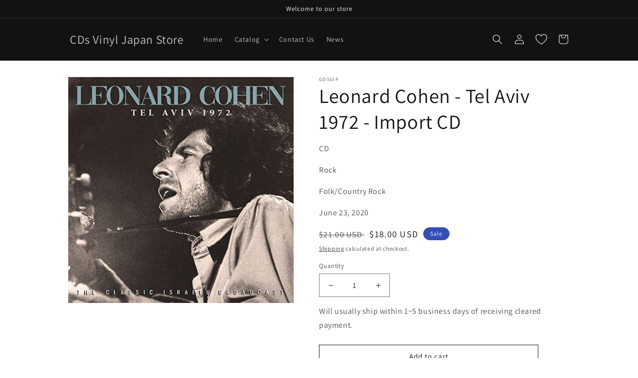

--- FILE ---
content_type: text/html; charset=utf-8
request_url: https://cdsvinyljapan.com/en-us/products/823564032825
body_size: 92561
content:
<!doctype html>
<html class="no-js" lang="en">
  <head>
<!-- Google tag (gtag.js) -->
<script async src="https://www.googletagmanager.com/gtag/js?id=AW-10932277582"></script>
<script>
  window.dataLayer = window.dataLayer || [];
  function gtag(){dataLayer.push(arguments);}
  gtag('js', new Date());

  gtag('config', 'AW-10932277582');
</script>
 

    <!-- Google tag (gtag.js) -->
<script async src="https://www.googletagmanager.com/gtag/js?id=G-JDPQRD8B4X"></script>
<script>
  window.dataLayer = window.dataLayer || [];
  function gtag(){dataLayer.push(arguments);}
  gtag('js', new Date());

  gtag('config', 'G-JDPQRD8B4X');
</script>
<meta name="google-site-verification" content="cgfHsiTonVyXWlnlGLVzXLihBDVBSpW5SrcxASTMhDM" /><script async src="https://pagead2.googlesyndication.com/pagead/js/adsbygoogle.js?client=ca-pub-9453794646632590"
     crossorigin="anonymous"></script>
    <meta name="facebook-domain-verification" content="8xrzt764d70os6718x8njftrh3v1he" />
    <meta charset="utf-8">
    <meta http-equiv="X-UA-Compatible" content="IE=edge">
    <meta name="viewport" content="width=device-width,initial-scale=1">
    <meta name="theme-color" content=""><link rel="preconnect" href="https://cdn.shopify.com" crossorigin><link rel="preconnect" href="https://fonts.shopifycdn.com" crossorigin>


    <script src="https://code.jquery.com/jquery-3.6.1.min.js"></script>
  
    


    <script src="//cdsvinyljapan.com/cdn/shop/t/6/assets/global.js?v=24850326154503943211717639643" defer="defer"></script>
    <script>window.performance && window.performance.mark && window.performance.mark('shopify.content_for_header.start');</script><meta name="facebook-domain-verification" content="cffqjrkrsmoysqxeenaaiqrh0cihu6">
<meta name="google-site-verification" content="cgfHsiTonVyXWlnlGLVzXLihBDVBSpW5SrcxASTMhDM">
<meta id="shopify-digital-wallet" name="shopify-digital-wallet" content="/56884822076/digital_wallets/dialog">
<meta name="shopify-checkout-api-token" content="916bf10a44f9d0deca0589aa13f4c72f">
<link rel="alternate" hreflang="x-default" href="https://cdsvinyljapan.com/products/823564032825">
<link rel="alternate" hreflang="en-CA" href="https://cdsvinyljapan.com/en-ca/products/823564032825">
<link rel="alternate" hreflang="en-GB" href="https://cdsvinyljapan.com/en-gb/products/823564032825">
<link rel="alternate" hreflang="en-FR" href="https://cdsvinyljapan.com/en-fr/products/823564032825">
<link rel="alternate" hreflang="en-DE" href="https://cdsvinyljapan.com/en-de/products/823564032825">
<link rel="alternate" hreflang="de-DE" href="https://cdsvinyljapan.com/de-de/products/823564032825">
<link rel="alternate" hreflang="en-CH" href="https://cdsvinyljapan.com/en-ch/products/823564032825">
<link rel="alternate" hreflang="en-HK" href="https://cdsvinyljapan.com/en-hk/products/823564032825">
<link rel="alternate" hreflang="zh-Hans-HK" href="https://cdsvinyljapan.com/zh-hk/products/823564032825">
<link rel="alternate" hreflang="en-TW" href="https://cdsvinyljapan.com/en-tw/products/823564032825">
<link rel="alternate" hreflang="zh-Hans-TW" href="https://cdsvinyljapan.com/zh-tw/products/823564032825">
<link rel="alternate" hreflang="en-SG" href="https://cdsvinyljapan.com/en-sg/products/823564032825">
<link rel="alternate" hreflang="en-KR" href="https://cdsvinyljapan.com/en-kr/products/823564032825">
<link rel="alternate" hreflang="ko-KR" href="https://cdsvinyljapan.com/ko-kr/products/823564032825">
<link rel="alternate" hreflang="en-CN" href="https://cdsvinyljapan.com/en-cn/products/823564032825">
<link rel="alternate" hreflang="zh-Hans-CN" href="https://cdsvinyljapan.com/zh-cn/products/823564032825">
<link rel="alternate" hreflang="en-MY" href="https://cdsvinyljapan.com/en-my/products/823564032825">
<link rel="alternate" hreflang="en-AE" href="https://cdsvinyljapan.com/en-ae/products/823564032825">
<link rel="alternate" hreflang="en-AU" href="https://cdsvinyljapan.com/en-au/products/823564032825">
<link rel="alternate" hreflang="en-US" href="https://cdsvinyljapan.com/en-us/products/823564032825">
<link rel="alternate" hreflang="en-MO" href="https://cdsvinyljapan.com/en-mo/products/823564032825">
<link rel="alternate" hreflang="en-MX" href="https://cdsvinyljapan.com/en-mx/products/823564032825">
<link rel="alternate" hreflang="en-IT" href="https://cdsvinyljapan.com/en-it/products/823564032825">
<link rel="alternate" hreflang="it-IT" href="https://cdsvinyljapan.com/it-it/products/823564032825">
<link rel="alternate" hreflang="en-ES" href="https://cdsvinyljapan.com/en-es/products/823564032825">
<link rel="alternate" hreflang="es-ES" href="https://cdsvinyljapan.com/es-es/products/823564032825">
<link rel="alternate" hreflang="en-NL" href="https://cdsvinyljapan.com/en-nl/products/823564032825">
<link rel="alternate" hreflang="en-SE" href="https://cdsvinyljapan.com/en-se/products/823564032825">
<link rel="alternate" hreflang="en-PL" href="https://cdsvinyljapan.com/en-pl/products/823564032825">
<link rel="alternate" hreflang="en-ID" href="https://cdsvinyljapan.com/en-id/products/823564032825">
<link rel="alternate" hreflang="en-CZ" href="https://cdsvinyljapan.com/en-cz/products/823564032825">
<link rel="alternate" hreflang="en-IL" href="https://cdsvinyljapan.com/en-il/products/823564032825">
<link rel="alternate" hreflang="en-SK" href="https://cdsvinyljapan.com/en-sk/products/823564032825">
<link rel="alternate" hreflang="en-AT" href="https://cdsvinyljapan.com/en-at/products/823564032825">
<link rel="alternate" hreflang="en-NO" href="https://cdsvinyljapan.com/en-no/products/823564032825">
<link rel="alternate" hreflang="en-PH" href="https://cdsvinyljapan.com/en-ph/products/823564032825">
<link rel="alternate" hreflang="en-BE" href="https://cdsvinyljapan.com/en-be/products/823564032825">
<link rel="alternate" hreflang="en-DK" href="https://cdsvinyljapan.com/en-dk/products/823564032825">
<link rel="alternate" hreflang="en-TH" href="https://cdsvinyljapan.com/en-th/products/823564032825">
<link rel="alternate" hreflang="en-HU" href="https://cdsvinyljapan.com/en-hu/products/823564032825">
<link rel="alternate" hreflang="en-PT" href="https://cdsvinyljapan.com/en-pt/products/823564032825">
<link rel="alternate" hreflang="en-IE" href="https://cdsvinyljapan.com/en-ie/products/823564032825">
<link rel="alternate" hreflang="en-NZ" href="https://cdsvinyljapan.com/en-nz/products/823564032825">
<link rel="alternate" hreflang="en-BR" href="https://cdsvinyljapan.com/en-br/products/823564032825">
<link rel="alternate" hreflang="en-FI" href="https://cdsvinyljapan.com/en-fi/products/823564032825">
<link rel="alternate" hreflang="en-RO" href="https://cdsvinyljapan.com/en-ro/products/823564032825">
<link rel="alternate" hreflang="en-CO" href="https://cdsvinyljapan.com/en-co/products/823564032825">
<link rel="alternate" hreflang="en-PE" href="https://cdsvinyljapan.com/en-pe/products/823564032825">
<link rel="alternate" hreflang="en-AR" href="https://cdsvinyljapan.com/en-ar/products/823564032825">
<link rel="alternate" hreflang="en-UY" href="https://cdsvinyljapan.com/en-uy/products/823564032825">
<link rel="alternate" hreflang="en-CL" href="https://cdsvinyljapan.com/en-ec/products/823564032825">
<link rel="alternate" type="application/json+oembed" href="https://cdsvinyljapan.com/en-us/products/823564032825.oembed">
<script async="async" src="/checkouts/internal/preloads.js?locale=en-US"></script>
<link rel="preconnect" href="https://shop.app" crossorigin="anonymous">
<script async="async" src="https://shop.app/checkouts/internal/preloads.js?locale=en-US&shop_id=56884822076" crossorigin="anonymous"></script>
<script id="apple-pay-shop-capabilities" type="application/json">{"shopId":56884822076,"countryCode":"JP","currencyCode":"USD","merchantCapabilities":["supports3DS"],"merchantId":"gid:\/\/shopify\/Shop\/56884822076","merchantName":"CDs Vinyl Japan Store","requiredBillingContactFields":["postalAddress","email","phone"],"requiredShippingContactFields":["postalAddress","email","phone"],"shippingType":"shipping","supportedNetworks":["visa","masterCard","amex","jcb","discover"],"total":{"type":"pending","label":"CDs Vinyl Japan Store","amount":"1.00"},"shopifyPaymentsEnabled":true,"supportsSubscriptions":true}</script>
<script id="shopify-features" type="application/json">{"accessToken":"916bf10a44f9d0deca0589aa13f4c72f","betas":["rich-media-storefront-analytics"],"domain":"cdsvinyljapan.com","predictiveSearch":true,"shopId":56884822076,"locale":"en"}</script>
<script>var Shopify = Shopify || {};
Shopify.shop = "cdsvinyljapanstore.myshopify.com";
Shopify.locale = "en";
Shopify.currency = {"active":"USD","rate":"0.0065403522"};
Shopify.country = "US";
Shopify.theme = {"name":"Dawnのコピー","id":169099133217,"schema_name":"Dawn","schema_version":"5.0.0","theme_store_id":887,"role":"main"};
Shopify.theme.handle = "null";
Shopify.theme.style = {"id":null,"handle":null};
Shopify.cdnHost = "cdsvinyljapan.com/cdn";
Shopify.routes = Shopify.routes || {};
Shopify.routes.root = "/en-us/";</script>
<script type="module">!function(o){(o.Shopify=o.Shopify||{}).modules=!0}(window);</script>
<script>!function(o){function n(){var o=[];function n(){o.push(Array.prototype.slice.apply(arguments))}return n.q=o,n}var t=o.Shopify=o.Shopify||{};t.loadFeatures=n(),t.autoloadFeatures=n()}(window);</script>
<script>
  window.ShopifyPay = window.ShopifyPay || {};
  window.ShopifyPay.apiHost = "shop.app\/pay";
  window.ShopifyPay.redirectState = null;
</script>
<script id="shop-js-analytics" type="application/json">{"pageType":"product"}</script>
<script defer="defer" async type="module" src="//cdsvinyljapan.com/cdn/shopifycloud/shop-js/modules/v2/client.init-shop-cart-sync_D0dqhulL.en.esm.js"></script>
<script defer="defer" async type="module" src="//cdsvinyljapan.com/cdn/shopifycloud/shop-js/modules/v2/chunk.common_CpVO7qML.esm.js"></script>
<script type="module">
  await import("//cdsvinyljapan.com/cdn/shopifycloud/shop-js/modules/v2/client.init-shop-cart-sync_D0dqhulL.en.esm.js");
await import("//cdsvinyljapan.com/cdn/shopifycloud/shop-js/modules/v2/chunk.common_CpVO7qML.esm.js");

  window.Shopify.SignInWithShop?.initShopCartSync?.({"fedCMEnabled":true,"windoidEnabled":true});

</script>
<script>
  window.Shopify = window.Shopify || {};
  if (!window.Shopify.featureAssets) window.Shopify.featureAssets = {};
  window.Shopify.featureAssets['shop-js'] = {"shop-cart-sync":["modules/v2/client.shop-cart-sync_D9bwt38V.en.esm.js","modules/v2/chunk.common_CpVO7qML.esm.js"],"init-fed-cm":["modules/v2/client.init-fed-cm_BJ8NPuHe.en.esm.js","modules/v2/chunk.common_CpVO7qML.esm.js"],"init-shop-email-lookup-coordinator":["modules/v2/client.init-shop-email-lookup-coordinator_pVrP2-kG.en.esm.js","modules/v2/chunk.common_CpVO7qML.esm.js"],"shop-cash-offers":["modules/v2/client.shop-cash-offers_CNh7FWN-.en.esm.js","modules/v2/chunk.common_CpVO7qML.esm.js","modules/v2/chunk.modal_DKF6x0Jh.esm.js"],"init-shop-cart-sync":["modules/v2/client.init-shop-cart-sync_D0dqhulL.en.esm.js","modules/v2/chunk.common_CpVO7qML.esm.js"],"init-windoid":["modules/v2/client.init-windoid_DaoAelzT.en.esm.js","modules/v2/chunk.common_CpVO7qML.esm.js"],"shop-toast-manager":["modules/v2/client.shop-toast-manager_1DND8Tac.en.esm.js","modules/v2/chunk.common_CpVO7qML.esm.js"],"pay-button":["modules/v2/client.pay-button_CFeQi1r6.en.esm.js","modules/v2/chunk.common_CpVO7qML.esm.js"],"shop-button":["modules/v2/client.shop-button_Ca94MDdQ.en.esm.js","modules/v2/chunk.common_CpVO7qML.esm.js"],"shop-login-button":["modules/v2/client.shop-login-button_DPYNfp1Z.en.esm.js","modules/v2/chunk.common_CpVO7qML.esm.js","modules/v2/chunk.modal_DKF6x0Jh.esm.js"],"avatar":["modules/v2/client.avatar_BTnouDA3.en.esm.js"],"shop-follow-button":["modules/v2/client.shop-follow-button_BMKh4nJE.en.esm.js","modules/v2/chunk.common_CpVO7qML.esm.js","modules/v2/chunk.modal_DKF6x0Jh.esm.js"],"init-customer-accounts-sign-up":["modules/v2/client.init-customer-accounts-sign-up_CJXi5kRN.en.esm.js","modules/v2/client.shop-login-button_DPYNfp1Z.en.esm.js","modules/v2/chunk.common_CpVO7qML.esm.js","modules/v2/chunk.modal_DKF6x0Jh.esm.js"],"init-shop-for-new-customer-accounts":["modules/v2/client.init-shop-for-new-customer-accounts_BoBxkgWu.en.esm.js","modules/v2/client.shop-login-button_DPYNfp1Z.en.esm.js","modules/v2/chunk.common_CpVO7qML.esm.js","modules/v2/chunk.modal_DKF6x0Jh.esm.js"],"init-customer-accounts":["modules/v2/client.init-customer-accounts_DCuDTzpR.en.esm.js","modules/v2/client.shop-login-button_DPYNfp1Z.en.esm.js","modules/v2/chunk.common_CpVO7qML.esm.js","modules/v2/chunk.modal_DKF6x0Jh.esm.js"],"checkout-modal":["modules/v2/client.checkout-modal_U_3e4VxF.en.esm.js","modules/v2/chunk.common_CpVO7qML.esm.js","modules/v2/chunk.modal_DKF6x0Jh.esm.js"],"lead-capture":["modules/v2/client.lead-capture_DEgn0Z8u.en.esm.js","modules/v2/chunk.common_CpVO7qML.esm.js","modules/v2/chunk.modal_DKF6x0Jh.esm.js"],"shop-login":["modules/v2/client.shop-login_CoM5QKZ_.en.esm.js","modules/v2/chunk.common_CpVO7qML.esm.js","modules/v2/chunk.modal_DKF6x0Jh.esm.js"],"payment-terms":["modules/v2/client.payment-terms_BmrqWn8r.en.esm.js","modules/v2/chunk.common_CpVO7qML.esm.js","modules/v2/chunk.modal_DKF6x0Jh.esm.js"]};
</script>
<script>(function() {
  var isLoaded = false;
  function asyncLoad() {
    if (isLoaded) return;
    isLoaded = true;
    var urls = ["https:\/\/cdn.shopify.com\/s\/files\/1\/0568\/8482\/2076\/t\/6\/assets\/yoast-active-script.js?v=1717639643\u0026shop=cdsvinyljapanstore.myshopify.com"];
    for (var i = 0; i < urls.length; i++) {
      var s = document.createElement('script');
      s.type = 'text/javascript';
      s.async = true;
      s.src = urls[i];
      var x = document.getElementsByTagName('script')[0];
      x.parentNode.insertBefore(s, x);
    }
  };
  if(window.attachEvent) {
    window.attachEvent('onload', asyncLoad);
  } else {
    window.addEventListener('load', asyncLoad, false);
  }
})();</script>
<script id="__st">var __st={"a":56884822076,"offset":32400,"reqid":"6de9430e-799a-479d-b949-7ffddc43ca70-1764690191","pageurl":"cdsvinyljapan.com\/en-us\/products\/823564032825","u":"2cb2acba6315","p":"product","rtyp":"product","rid":8868816716065};</script>
<script>window.ShopifyPaypalV4VisibilityTracking = true;</script>
<script id="captcha-bootstrap">!function(){'use strict';const t='contact',e='account',n='new_comment',o=[[t,t],['blogs',n],['comments',n],[t,'customer']],c=[[e,'customer_login'],[e,'guest_login'],[e,'recover_customer_password'],[e,'create_customer']],r=t=>t.map((([t,e])=>`form[action*='/${t}']:not([data-nocaptcha='true']) input[name='form_type'][value='${e}']`)).join(','),a=t=>()=>t?[...document.querySelectorAll(t)].map((t=>t.form)):[];function s(){const t=[...o],e=r(t);return a(e)}const i='password',u='form_key',d=['recaptcha-v3-token','g-recaptcha-response','h-captcha-response',i],f=()=>{try{return window.sessionStorage}catch{return}},m='__shopify_v',_=t=>t.elements[u];function p(t,e,n=!1){try{const o=window.sessionStorage,c=JSON.parse(o.getItem(e)),{data:r}=function(t){const{data:e,action:n}=t;return t[m]||n?{data:e,action:n}:{data:t,action:n}}(c);for(const[e,n]of Object.entries(r))t.elements[e]&&(t.elements[e].value=n);n&&o.removeItem(e)}catch(o){console.error('form repopulation failed',{error:o})}}const l='form_type',E='cptcha';function T(t){t.dataset[E]=!0}const w=window,h=w.document,L='Shopify',v='ce_forms',y='captcha';let A=!1;((t,e)=>{const n=(g='f06e6c50-85a8-45c8-87d0-21a2b65856fe',I='https://cdn.shopify.com/shopifycloud/storefront-forms-hcaptcha/ce_storefront_forms_captcha_hcaptcha.v1.5.2.iife.js',D={infoText:'Protected by hCaptcha',privacyText:'Privacy',termsText:'Terms'},(t,e,n)=>{const o=w[L][v],c=o.bindForm;if(c)return c(t,g,e,D).then(n);var r;o.q.push([[t,g,e,D],n]),r=I,A||(h.body.append(Object.assign(h.createElement('script'),{id:'captcha-provider',async:!0,src:r})),A=!0)});var g,I,D;w[L]=w[L]||{},w[L][v]=w[L][v]||{},w[L][v].q=[],w[L][y]=w[L][y]||{},w[L][y].protect=function(t,e){n(t,void 0,e),T(t)},Object.freeze(w[L][y]),function(t,e,n,w,h,L){const[v,y,A,g]=function(t,e,n){const i=e?o:[],u=t?c:[],d=[...i,...u],f=r(d),m=r(i),_=r(d.filter((([t,e])=>n.includes(e))));return[a(f),a(m),a(_),s()]}(w,h,L),I=t=>{const e=t.target;return e instanceof HTMLFormElement?e:e&&e.form},D=t=>v().includes(t);t.addEventListener('submit',(t=>{const e=I(t);if(!e)return;const n=D(e)&&!e.dataset.hcaptchaBound&&!e.dataset.recaptchaBound,o=_(e),c=g().includes(e)&&(!o||!o.value);(n||c)&&t.preventDefault(),c&&!n&&(function(t){try{if(!f())return;!function(t){const e=f();if(!e)return;const n=_(t);if(!n)return;const o=n.value;o&&e.removeItem(o)}(t);const e=Array.from(Array(32),(()=>Math.random().toString(36)[2])).join('');!function(t,e){_(t)||t.append(Object.assign(document.createElement('input'),{type:'hidden',name:u})),t.elements[u].value=e}(t,e),function(t,e){const n=f();if(!n)return;const o=[...t.querySelectorAll(`input[type='${i}']`)].map((({name:t})=>t)),c=[...d,...o],r={};for(const[a,s]of new FormData(t).entries())c.includes(a)||(r[a]=s);n.setItem(e,JSON.stringify({[m]:1,action:t.action,data:r}))}(t,e)}catch(e){console.error('failed to persist form',e)}}(e),e.submit())}));const S=(t,e)=>{t&&!t.dataset[E]&&(n(t,e.some((e=>e===t))),T(t))};for(const o of['focusin','change'])t.addEventListener(o,(t=>{const e=I(t);D(e)&&S(e,y())}));const B=e.get('form_key'),M=e.get(l),P=B&&M;t.addEventListener('DOMContentLoaded',(()=>{const t=y();if(P)for(const e of t)e.elements[l].value===M&&p(e,B);[...new Set([...A(),...v().filter((t=>'true'===t.dataset.shopifyCaptcha))])].forEach((e=>S(e,t)))}))}(h,new URLSearchParams(w.location.search),n,t,e,['guest_login'])})(!0,!0)}();</script>
<script integrity="sha256-52AcMU7V7pcBOXWImdc/TAGTFKeNjmkeM1Pvks/DTgc=" data-source-attribution="shopify.loadfeatures" defer="defer" src="//cdsvinyljapan.com/cdn/shopifycloud/storefront/assets/storefront/load_feature-81c60534.js" crossorigin="anonymous"></script>
<script crossorigin="anonymous" defer="defer" src="//cdsvinyljapan.com/cdn/shopifycloud/storefront/assets/shopify_pay/storefront-65b4c6d7.js?v=20250812"></script>
<script data-source-attribution="shopify.dynamic_checkout.dynamic.init">var Shopify=Shopify||{};Shopify.PaymentButton=Shopify.PaymentButton||{isStorefrontPortableWallets:!0,init:function(){window.Shopify.PaymentButton.init=function(){};var t=document.createElement("script");t.src="https://cdsvinyljapan.com/cdn/shopifycloud/portable-wallets/latest/portable-wallets.en.js",t.type="module",document.head.appendChild(t)}};
</script>
<script data-source-attribution="shopify.dynamic_checkout.buyer_consent">
  function portableWalletsHideBuyerConsent(e){var t=document.getElementById("shopify-buyer-consent"),n=document.getElementById("shopify-subscription-policy-button");t&&n&&(t.classList.add("hidden"),t.setAttribute("aria-hidden","true"),n.removeEventListener("click",e))}function portableWalletsShowBuyerConsent(e){var t=document.getElementById("shopify-buyer-consent"),n=document.getElementById("shopify-subscription-policy-button");t&&n&&(t.classList.remove("hidden"),t.removeAttribute("aria-hidden"),n.addEventListener("click",e))}window.Shopify?.PaymentButton&&(window.Shopify.PaymentButton.hideBuyerConsent=portableWalletsHideBuyerConsent,window.Shopify.PaymentButton.showBuyerConsent=portableWalletsShowBuyerConsent);
</script>
<script>
  function portableWalletsCleanup(e){e&&e.src&&console.error("Failed to load portable wallets script "+e.src);var t=document.querySelectorAll("shopify-accelerated-checkout .shopify-payment-button__skeleton, shopify-accelerated-checkout-cart .wallet-cart-button__skeleton"),e=document.getElementById("shopify-buyer-consent");for(let e=0;e<t.length;e++)t[e].remove();e&&e.remove()}function portableWalletsNotLoadedAsModule(e){e instanceof ErrorEvent&&"string"==typeof e.message&&e.message.includes("import.meta")&&"string"==typeof e.filename&&e.filename.includes("portable-wallets")&&(window.removeEventListener("error",portableWalletsNotLoadedAsModule),window.Shopify.PaymentButton.failedToLoad=e,"loading"===document.readyState?document.addEventListener("DOMContentLoaded",window.Shopify.PaymentButton.init):window.Shopify.PaymentButton.init())}window.addEventListener("error",portableWalletsNotLoadedAsModule);
</script>

<script type="module" src="https://cdsvinyljapan.com/cdn/shopifycloud/portable-wallets/latest/portable-wallets.en.js" onError="portableWalletsCleanup(this)" crossorigin="anonymous"></script>
<script nomodule>
  document.addEventListener("DOMContentLoaded", portableWalletsCleanup);
</script>

<script id='scb4127' type='text/javascript' async='' src='https://cdsvinyljapan.com/cdn/shopifycloud/privacy-banner/storefront-banner.js'></script><link id="shopify-accelerated-checkout-styles" rel="stylesheet" media="screen" href="https://cdsvinyljapan.com/cdn/shopifycloud/portable-wallets/latest/accelerated-checkout-backwards-compat.css" crossorigin="anonymous">
<style id="shopify-accelerated-checkout-cart">
        #shopify-buyer-consent {
  margin-top: 1em;
  display: inline-block;
  width: 100%;
}

#shopify-buyer-consent.hidden {
  display: none;
}

#shopify-subscription-policy-button {
  background: none;
  border: none;
  padding: 0;
  text-decoration: underline;
  font-size: inherit;
  cursor: pointer;
}

#shopify-subscription-policy-button::before {
  box-shadow: none;
}

      </style>
<script id="sections-script" data-sections="header,footer" defer="defer" src="//cdsvinyljapan.com/cdn/shop/t/6/compiled_assets/scripts.js?1963"></script>
<script>window.performance && window.performance.mark && window.performance.mark('shopify.content_for_header.end');</script>


    <style data-shopify>
      @font-face {
  font-family: Assistant;
  font-weight: 400;
  font-style: normal;
  font-display: swap;
  src: url("//cdsvinyljapan.com/cdn/fonts/assistant/assistant_n4.9120912a469cad1cc292572851508ca49d12e768.woff2") format("woff2"),
       url("//cdsvinyljapan.com/cdn/fonts/assistant/assistant_n4.6e9875ce64e0fefcd3f4446b7ec9036b3ddd2985.woff") format("woff");
}

      @font-face {
  font-family: Assistant;
  font-weight: 700;
  font-style: normal;
  font-display: swap;
  src: url("//cdsvinyljapan.com/cdn/fonts/assistant/assistant_n7.bf44452348ec8b8efa3aa3068825305886b1c83c.woff2") format("woff2"),
       url("//cdsvinyljapan.com/cdn/fonts/assistant/assistant_n7.0c887fee83f6b3bda822f1150b912c72da0f7b64.woff") format("woff");
}

      
      
      @font-face {
  font-family: Assistant;
  font-weight: 400;
  font-style: normal;
  font-display: swap;
  src: url("//cdsvinyljapan.com/cdn/fonts/assistant/assistant_n4.9120912a469cad1cc292572851508ca49d12e768.woff2") format("woff2"),
       url("//cdsvinyljapan.com/cdn/fonts/assistant/assistant_n4.6e9875ce64e0fefcd3f4446b7ec9036b3ddd2985.woff") format("woff");
}


      :root {
        --font-body-family: Assistant, sans-serif;
        --font-body-style: normal;
        --font-body-weight: 400;
        --font-body-weight-bold: 700;

        --font-heading-family: Assistant, sans-serif;
        --font-heading-style: normal;
        --font-heading-weight: 400;

        --font-body-scale: 1.0;
        --font-heading-scale: 1.0;

        --color-base-text: 18, 18, 18;
        --color-shadow: 18, 18, 18;
        --color-base-background-1: 255, 255, 255;
        --color-base-background-2: 243, 243, 243;
        --color-base-solid-button-labels: 255, 255, 255;
        --color-base-outline-button-labels: 18, 18, 18;
        --color-base-accent-1: 18, 18, 18;
        --color-base-accent-2: 51, 79, 180;
        --payment-terms-background-color: #ffffff;

        --gradient-base-background-1: #ffffff;
        --gradient-base-background-2: #f3f3f3;
        --gradient-base-accent-1: #121212;
        --gradient-base-accent-2: #334fb4;

        --media-padding: px;
        --media-border-opacity: 0.05;
        --media-border-width: 1px;
        --media-radius: 0px;
        --media-shadow-opacity: 0.0;
        --media-shadow-horizontal-offset: 0px;
        --media-shadow-vertical-offset: 4px;
        --media-shadow-blur-radius: 5px;

        --page-width: 110rem;
        --page-width-margin: 0rem;

        --card-image-padding: 0.0rem;
        --card-corner-radius: 0.0rem;
        --card-text-alignment: left;
        --card-border-width: 0.0rem;
        --card-border-opacity: 0.1;
        --card-shadow-opacity: 0.0;
        --card-shadow-horizontal-offset: 0.0rem;
        --card-shadow-vertical-offset: 0.4rem;
        --card-shadow-blur-radius: 0.5rem;

        --badge-corner-radius: 4.0rem;

        --popup-border-width: 1px;
        --popup-border-opacity: 0.1;
        --popup-corner-radius: 0px;
        --popup-shadow-opacity: 0.0;
        --popup-shadow-horizontal-offset: 0px;
        --popup-shadow-vertical-offset: 4px;
        --popup-shadow-blur-radius: 5px;

        --drawer-border-width: 1px;
        --drawer-border-opacity: 0.1;
        --drawer-shadow-opacity: 0.0;
        --drawer-shadow-horizontal-offset: 0px;
        --drawer-shadow-vertical-offset: 4px;
        --drawer-shadow-blur-radius: 5px;

        --spacing-sections-desktop: 0px;
        --spacing-sections-mobile: 0px;

        --grid-desktop-vertical-spacing: 8px;
        --grid-desktop-horizontal-spacing: 8px;
        --grid-mobile-vertical-spacing: 4px;
        --grid-mobile-horizontal-spacing: 4px;

        --text-boxes-border-opacity: 0.1;
        --text-boxes-border-width: 0px;
        --text-boxes-radius: 0px;
        --text-boxes-shadow-opacity: 0.0;
        --text-boxes-shadow-horizontal-offset: 0px;
        --text-boxes-shadow-vertical-offset: 4px;
        --text-boxes-shadow-blur-radius: 5px;

        --buttons-radius: 0px;
        --buttons-radius-outset: 0px;
        --buttons-border-width: 1px;
        --buttons-border-opacity: 1.0;
        --buttons-shadow-opacity: 0.0;
        --buttons-shadow-horizontal-offset: 0px;
        --buttons-shadow-vertical-offset: 4px;
        --buttons-shadow-blur-radius: 5px;
        --buttons-border-offset: 0px;

        --inputs-radius: 0px;
        --inputs-border-width: 1px;
        --inputs-border-opacity: 0.55;
        --inputs-shadow-opacity: 0.0;
        --inputs-shadow-horizontal-offset: 0px;
        --inputs-margin-offset: 0px;
        --inputs-shadow-vertical-offset: 4px;
        --inputs-shadow-blur-radius: 5px;
        --inputs-radius-outset: 0px;

        --variant-pills-radius: 40px;
        --variant-pills-border-width: 1px;
        --variant-pills-border-opacity: 0.55;
        --variant-pills-shadow-opacity: 0.0;
        --variant-pills-shadow-horizontal-offset: 0px;
        --variant-pills-shadow-vertical-offset: 4px;
        --variant-pills-shadow-blur-radius: 5px;
      }

      *,
      *::before,
      *::after {
        box-sizing: inherit;
      }

      html {
        box-sizing: border-box;
        font-size: calc(var(--font-body-scale) * 62.5%);
        height: 100%;
      }

      body {
        display: grid;
        grid-template-rows: auto auto 1fr auto;
        grid-template-columns: 100%;
        min-height: 100%;
        margin: 0;
        font-size: 1.5rem;
        letter-spacing: 0.06rem;
        line-height: calc(1 + 0.8 / var(--font-body-scale));
        font-family: var(--font-body-family);
        font-style: var(--font-body-style);
        font-weight: var(--font-body-weight);
      }

      @media screen and (min-width: 750px) {
        body {
          font-size: 1.6rem;
        }
      }
    </style>

    <link href="//cdsvinyljapan.com/cdn/shop/t/6/assets/base.css?v=182699833243999687731755947356" rel="stylesheet" type="text/css" media="all" />
<link rel="preload" as="font" href="//cdsvinyljapan.com/cdn/fonts/assistant/assistant_n4.9120912a469cad1cc292572851508ca49d12e768.woff2" type="font/woff2" crossorigin><link rel="preload" as="font" href="//cdsvinyljapan.com/cdn/fonts/assistant/assistant_n4.9120912a469cad1cc292572851508ca49d12e768.woff2" type="font/woff2" crossorigin><link rel="stylesheet" href="//cdsvinyljapan.com/cdn/shop/t/6/assets/component-predictive-search.css?v=165644661289088488651717639643" media="print" onload="this.media='all'"><script>document.documentElement.className = document.documentElement.className.replace('no-js', 'js');
    if (Shopify.designMode) {
      document.documentElement.classList.add('shopify-design-mode');
    }
    </script>
  
 <!--begin-boost-pfs-filter-css-->
   
 <!--end-boost-pfs-filter-css-->

 

<script>
    
    
    
    
    var gsf_conversion_data = {page_type : 'product', event : 'view_item', data : {product_data : [{variant_id : 47532321538337, product_id : 8868816716065, name : "Leonard Cohen - Tel Aviv 1972 - Import CD", price : "18.00", currency : "JPY", sku : "823564032825", brand : "Gossip", variant : "Default Title", category : "CDs"}], total_price : "18.00", shop_currency : "USD"}};
    
</script>
<!-- BEGIN app block: shopify://apps/cbb-shipping-rates/blocks/app-embed-block/de9da91b-8d51-4359-81df-b8b0288464c7 --><script>
    window.codeblackbelt = window.codeblackbelt || {};
    window.codeblackbelt.shop = window.codeblackbelt.shop || 'cdsvinyljapanstore.myshopify.com';
    </script><script src="//cdn.codeblackbelt.com/widgets/shipping-rates-calculator-plus/main.min.js?version=2025120300+0900" async></script>
<!-- END app block --><!-- BEGIN app block: shopify://apps/boost-ai-search-filter/blocks/boost-sd-ssr/7fc998ae-a150-4367-bab8-505d8a4503f7 --><script>"use strict";(()=>{var __typeError=msg=>{throw TypeError(msg)};var __accessCheck=(obj,member,msg)=>member.has(obj)||__typeError("Cannot "+msg);var __privateGet=(obj,member,getter)=>(__accessCheck(obj,member,"read from private field"),getter?getter.call(obj):member.get(obj));var __privateAdd=(obj,member,value)=>member.has(obj)?__typeError("Cannot add the same private member more than once"):member instanceof WeakSet?member.add(obj):member.set(obj,value);var __privateSet=(obj,member,value,setter)=>(__accessCheck(obj,member,"write to private field"),setter?setter.call(obj,value):member.set(obj,value),value);var __privateMethod=(obj,member,method)=>(__accessCheck(obj,member,"access private method"),method);function mergeDeepMutate(target,...sources){if(!target)return target;if(sources.length===0)return target;const isObject=obj=>!!obj&&typeof obj==="object";const isPlainObject=obj=>{if(!isObject(obj))return false;const proto=Object.getPrototypeOf(obj);return proto===Object.prototype||proto===null};for(const source of sources){if(!source)continue;for(const key in source){const sourceValue=source[key];if(!(key in target)){target[key]=sourceValue;continue}const targetValue=target[key];if(Array.isArray(targetValue)&&Array.isArray(sourceValue)){target[key]=targetValue.concat(...sourceValue)}else if(isPlainObject(targetValue)&&isPlainObject(sourceValue)){target[key]=mergeDeepMutate(targetValue,sourceValue)}else{target[key]=sourceValue}}}return target}var _config,_dataObjects,_modules,_cachedModulesByConstructor,_status,_cachedEventListeners,_registryBlockListeners,_readyListeners,_blocks,_Application_instances,extendAppConfigFromModules_fn,extendAppConfigFromGlobalVariables_fn,initializeDataObjects_fn,resetBlocks_fn,loadModuleEventListeners_fn;var Application=class{constructor(config,dataObjects){__privateAdd(this,_Application_instances);__privateAdd(this,_config);__privateAdd(this,_dataObjects);__privateAdd(this,_modules,[]);__privateAdd(this,_cachedModulesByConstructor,new Map);__privateAdd(this,_status,"created");__privateAdd(this,_cachedEventListeners,{});__privateAdd(this,_registryBlockListeners,[]);__privateAdd(this,_readyListeners,[]);this.mode="production";this.logLevel=1;__privateAdd(this,_blocks,{});const boostWidgetIntegration=window.boostWidgetIntegration;__privateSet(this,_config,config||{logLevel:boostWidgetIntegration?.config?.logLevel,env:"production"});this.logLevel=__privateGet(this,_config).logLevel??(this.mode==="production"?2:this.logLevel);if(__privateGet(this,_config).logLevel==null){__privateGet(this,_config).logLevel=this.logLevel}__privateSet(this,_dataObjects,dataObjects||{});this.logger={debug:(...args)=>{if(this.logLevel<=0){console.debug("Boost > [DEBUG] ",...args)}},info:(...args)=>{if(this.logLevel<=1){console.info("Boost > [INFO] ",...args)}},warn:(...args)=>{if(this.logLevel<=2){console.warn("Boost > [WARN] ",...args)}},error:(...args)=>{if(this.logLevel<=3){console.error("Boost > [ERROR] ",...args)}}}}get blocks(){return __privateGet(this,_blocks)}get config(){return __privateGet(this,_config)}get dataObjects(){return __privateGet(this,_dataObjects)}get status(){return __privateGet(this,_status)}get modules(){return __privateGet(this,_modules)}bootstrap(){if(__privateGet(this,_status)==="bootstrapped"){this.logger.warn("Application already bootstrapped");return}if(__privateGet(this,_status)==="started"){this.logger.warn("Application already started");return}__privateMethod(this,_Application_instances,loadModuleEventListeners_fn).call(this);this.dispatchLifecycleEvent({name:"onBeforeAppBootstrap",payload:null});if(__privateGet(this,_config)?.customization?.app?.onBootstrap){__privateGet(this,_config).customization.app.onBootstrap(this)}__privateMethod(this,_Application_instances,extendAppConfigFromModules_fn).call(this);__privateMethod(this,_Application_instances,extendAppConfigFromGlobalVariables_fn).call(this);__privateMethod(this,_Application_instances,initializeDataObjects_fn).call(this);this.assignGlobalVariables();__privateSet(this,_status,"bootstrapped");this.dispatchLifecycleEvent({name:"onAppBootstrap",payload:null})}async initModules(){await Promise.all(__privateGet(this,_modules).map(async module=>{if(!module.shouldInit()){this.logger.info("Module not initialized",module.constructor.name,"shouldInit returned false");return}module.onBeforeModuleInit?.();this.dispatchLifecycleEvent({name:"onBeforeModuleInit",payload:{module}});this.logger.info(`Initializing ${module.constructor.name} module`);try{await module.init();this.dispatchLifecycleEvent({name:"onModuleInit",payload:{module}})}catch(error){this.logger.error(`Error initializing module ${module.constructor.name}:`,error);this.dispatchLifecycleEvent({name:"onModuleError",payload:{module,error:error instanceof Error?error:new Error(String(error))}})}}))}getModule(constructor){const module=__privateGet(this,_cachedModulesByConstructor).get(constructor);if(module&&!module.shouldInit()){return void 0}return module}getModuleByName(name){const module=__privateGet(this,_modules).find(mod=>{const ModuleClass=mod.constructor;return ModuleClass.moduleName===name});if(module&&!module.shouldInit()){return void 0}return module}registerBlock(block){if(!block.id){this.logger.error("Block id is required");return}const blockId=block.id;if(__privateGet(this,_blocks)[blockId]){this.logger.error(`Block with id ${blockId} already exists`);return}__privateGet(this,_blocks)[blockId]=block;if(window.boostWidgetIntegration.blocks){window.boostWidgetIntegration.blocks[blockId]=block}this.dispatchLifecycleEvent({name:"onRegisterBlock",payload:{block}});__privateGet(this,_registryBlockListeners).forEach(listener=>{try{listener(block)}catch(error){this.logger.error("Error in registry block listener:",error)}})}addRegistryBlockListener(listener){__privateGet(this,_registryBlockListeners).push(listener);Object.values(__privateGet(this,_blocks)).forEach(block=>{try{listener(block)}catch(error){this.logger.error("Error in registry block listener for existing block:",error)}})}removeRegistryBlockListener(listener){const index=__privateGet(this,_registryBlockListeners).indexOf(listener);if(index>-1){__privateGet(this,_registryBlockListeners).splice(index,1)}}onReady(handler){if(__privateGet(this,_status)==="started"){try{handler()}catch(error){this.logger.error("Error in ready handler:",error)}}else{__privateGet(this,_readyListeners).push(handler)}}assignGlobalVariables(){if(!window.boostWidgetIntegration){window.boostWidgetIntegration={}}Object.assign(window.boostWidgetIntegration,{TAEApp:this,config:this.config,dataObjects:__privateGet(this,_dataObjects),blocks:this.blocks})}async start(){this.logger.info("Application starting");this.bootstrap();this.dispatchLifecycleEvent({name:"onBeforeAppStart",payload:null});await this.initModules();__privateSet(this,_status,"started");this.dispatchLifecycleEvent({name:"onAppStart",payload:null});__privateGet(this,_readyListeners).forEach(listener=>{try{listener()}catch(error){this.logger.error("Error in ready listener:",error)}});if(__privateGet(this,_config)?.customization?.app?.onStart){__privateGet(this,_config).customization.app.onStart(this)}}destroy(){if(__privateGet(this,_status)!=="started"){this.logger.warn("Application not started yet");return}__privateGet(this,_modules).forEach(module=>{this.dispatchLifecycleEvent({name:"onModuleDestroy",payload:{module}});module.destroy()});__privateSet(this,_modules,[]);__privateMethod(this,_Application_instances,resetBlocks_fn).call(this);__privateSet(this,_status,"destroyed");this.dispatchLifecycleEvent({name:"onAppDestroy",payload:null})}setLogLevel(level){this.logLevel=level;this.updateConfig({logLevel:level})}loadModule(ModuleConstructor){if(!ModuleConstructor){return this}const app=this;const moduleInstance=new ModuleConstructor(app);if(__privateGet(app,_cachedModulesByConstructor).has(ModuleConstructor)){this.logger.warn(`Module ${ModuleConstructor.name} already loaded`);return app}__privateGet(this,_modules).push(moduleInstance);__privateGet(this,_cachedModulesByConstructor).set(ModuleConstructor,moduleInstance);this.logger.info(`Module ${ModuleConstructor.name} already loaded`);return app}updateConfig(newConfig){if(typeof newConfig==="function"){__privateSet(this,_config,newConfig(__privateGet(this,_config)))}else{mergeDeepMutate(__privateGet(this,_config),newConfig)}return this.config}dispatchLifecycleEvent(event){switch(event.name){case"onBeforeAppBootstrap":this.triggerEvent("onBeforeAppBootstrap",event);break;case"onAppBootstrap":this.logger.info("Application bootstrapped");this.triggerEvent("onAppBootstrap",event);break;case"onBeforeModuleInit":this.triggerEvent("onBeforeModuleInit",event);break;case"onModuleInit":this.logger.info(`Module ${event.payload.module.constructor.name} initialized`);this.triggerEvent("onModuleInit",event);break;case"onModuleDestroy":this.logger.info(`Module ${event.payload.module.constructor.name} destroyed`);this.triggerEvent("onModuleDestroy",event);break;case"onBeforeAppStart":this.triggerEvent("onBeforeAppStart",event);break;case"onAppStart":this.logger.info("Application started");this.triggerEvent("onAppStart",event);break;case"onAppDestroy":this.logger.info("Application destroyed");this.triggerEvent("onAppDestroy",event);break;case"onAppError":this.logger.error("Application error",event.payload.error);this.triggerEvent("onAppError",event);break;case"onModuleError":this.logger.error("Module error",event.payload.module.constructor.name,event.payload.error);this.triggerEvent("onModuleError",event);break;case"onRegisterBlock":this.logger.info(`Block registered with id: ${event.payload.block.id}`);this.triggerEvent("onRegisterBlock",event);break;default:this.logger.warn("Unknown lifecycle event",event);break}}triggerEvent(eventName,event){const eventListeners=__privateGet(this,_cachedEventListeners)[eventName];if(eventListeners){eventListeners.forEach(listener=>{try{if(eventName==="onRegisterBlock"&&event.payload&&"block"in event.payload){listener(event.payload.block)}else{listener(event)}}catch(error){this.logger.error(`Error in event listener for ${eventName}:`,error,"Event data:",event)}})}}};_config=new WeakMap;_dataObjects=new WeakMap;_modules=new WeakMap;_cachedModulesByConstructor=new WeakMap;_status=new WeakMap;_cachedEventListeners=new WeakMap;_registryBlockListeners=new WeakMap;_readyListeners=new WeakMap;_blocks=new WeakMap;_Application_instances=new WeakSet;extendAppConfigFromModules_fn=function(){__privateGet(this,_modules).forEach(module=>{const extendAppConfig=module.extendAppConfig;if(extendAppConfig){mergeDeepMutate(__privateGet(this,_config),extendAppConfig)}})};extendAppConfigFromGlobalVariables_fn=function(){const initializedGlobalConfig=window.boostWidgetIntegration?.config;if(initializedGlobalConfig){mergeDeepMutate(__privateGet(this,_config),initializedGlobalConfig)}};initializeDataObjects_fn=function(){__privateGet(this,_modules).forEach(module=>{const dataObject=module.dataObject;if(dataObject){mergeDeepMutate(__privateGet(this,_dataObjects),dataObject)}})};resetBlocks_fn=function(){this.logger.info("Resetting all blocks");__privateSet(this,_blocks,{})};loadModuleEventListeners_fn=function(){__privateSet(this,_cachedEventListeners,{});const eventNames=["onBeforeAppBootstrap","onAppBootstrap","onModuleInit","onModuleDestroy","onBeforeAppStart","onAppStart","onAppDestroy","onAppError","onModuleError","onRegisterBlock"];__privateGet(this,_modules).forEach(module=>{eventNames.forEach(eventName=>{const eventListener=(...args)=>{if(this.status==="bootstrapped"||this.status==="started"){if(!module.shouldInit())return}return module[eventName]?.(...args)};if(typeof eventListener==="function"){if(!__privateGet(this,_cachedEventListeners)[eventName]){__privateGet(this,_cachedEventListeners)[eventName]=[]}if(eventName==="onRegisterBlock"){__privateGet(this,_cachedEventListeners)[eventName]?.push((block=>{eventListener.call(module,block)}))}else{__privateGet(this,_cachedEventListeners)[eventName]?.push(eventListener.bind(module))}}})})};var _app;var Module=class{constructor(app){__privateAdd(this,_app);__privateSet(this,_app,app)}shouldInit(){return true}destroy(){__privateSet(this,_app,void 0)}init(){}get app(){if(!__privateGet(this,_app)){throw new Error("Module not initialized")}return Object.freeze(__privateGet(this,_app))}get extendAppConfig(){return{}}get dataObject(){return{}}};_app=new WeakMap;var _boostTAEApp;var BoostTAEAppModule=class extends Module{constructor(){super(...arguments);__privateAdd(this,_boostTAEApp,null)}get TAEApp(){const boostTAE=getBoostTAE();if(!boostTAE){throw new Error("Boost TAE is not initialized")}__privateSet(this,_boostTAEApp,boostTAE);return __privateGet(this,_boostTAEApp)}get TAEAppConfig(){return this.TAEApp.config}get TAEAppDataObjects(){return this.TAEApp.dataObjects}};_boostTAEApp=new WeakMap;var AdditionalElement=class extends BoostTAEAppModule{get extendAppConfig(){return {additionalElementSettings:Object.assign(
        {
          
            default_sort_order: {"search":"","all":""},
          
        }, {"customSortingList":"relevance|best-selling|created-descending|title-ascending|manual|price-descending|price-ascending|title-descending|created-ascending"})};}};AdditionalElement.moduleName="AdditionalElement";function getShortenToFullParamMap(){const shortenUrlParamList=getBoostTAE().config?.filterSettings?.shortenUrlParamList;const map={};if(!Array.isArray(shortenUrlParamList)){return map}shortenUrlParamList.forEach(item=>{if(typeof item!=="string")return;const idx=item.lastIndexOf(":");if(idx===-1)return;const full=item.slice(0,idx).trim();const short=item.slice(idx+1).trim();if(full.length>0&&short.length>0){map[short]=full}});return map}function generateUUID(){return "xxxxxxxx-xxxx-xxxx-xxxx-xxxxxxxxxxxx".replace(/[x]/g,function(){const r=Math.random()*16|0;return r.toString(16)});}function getQueryParamByKey(key){const urlParams=new URLSearchParams(window.location.search);return urlParams.get(key)}function convertValueRequestStockStatus(v){if(typeof v==="string"){if(v==="out-of-stock")return false;return true}if(Array.isArray(v)){return v.map(_v=>{if(_v==="out-of-stock"){return false}return true})}return false}function isMobileWidth(){return window.innerWidth<576}function isTabletPortraitMaxWidth(){return window.innerWidth<991}function detectDeviceByWidth(){let result="";if(isMobileWidth()){result+="mobile|"}else{result=result.replace("mobile|","")}if(isTabletPortraitMaxWidth()){result+="tablet_portrait_max"}else{result=result.replace("tablet_portrait_max","")}return result}function getSortBy(){const{generalSettings:{collection_id=0,page="collection",default_sort_by:defaultSortBy}={},additionalElementSettings:{default_sort_order:defaultSortOrder={},customSortingList}={}}=getBoostTAE().config;const defaultSortingList=["relevance","best-selling","manual","title-ascending","title-descending","price-ascending","price-descending","created-ascending","created-descending"];const sortQueryKey=getQueryParamByKey("sort");const sortingList=customSortingList?customSortingList.split("|"):defaultSortingList;if(sortQueryKey&&sortingList.includes(sortQueryKey))return sortQueryKey;const searchPage=page==="search";const collectionPage=page==="collection";if(searchPage)sortingList.splice(sortingList.indexOf("manual"),1);const{all,search}=defaultSortOrder;if(collectionPage){if(collection_id in defaultSortOrder){return defaultSortOrder[collection_id]}else if(all){return all}else if(defaultSortBy){return defaultSortBy}}else if(searchPage){return search||"relevance"}return""}var addParamsLocale=(params={})=>{params.return_all_currency_fields=false;return{...params,currency_rate:window.Shopify?.currency?.rate,currency:window.Shopify?.currency?.active,country:window.Shopify?.country}};var getLocalStorage=key=>{try{const value=localStorage.getItem(key);if(value)return JSON.parse(value);return null}catch{return null}};var setLocalStorage=(key,value)=>{try{localStorage.setItem(key,JSON.stringify(value))}catch(error){getBoostTAE().logger.error("Error setLocalStorage",error)}};var removeLocalStorage=key=>{try{localStorage.removeItem(key)}catch(error){getBoostTAE().logger.error("Error removeLocalStorage",error)}};function roundToNearest50(num){const remainder=num%50;if(remainder>25){return num+(50-remainder)}else{return num-remainder}}function lazyLoadImages(dom){if(!dom)return;const lazyImages=dom.querySelectorAll(".boost-sd__product-image-img[loading='lazy']");lazyImages.forEach(function(img){inViewPortHandler(img.parentElement,element=>{const imgElement=element.querySelector(".boost-sd__product-image-img[loading='lazy']");if(imgElement){imgElement.removeAttribute("loading")}})})}function inViewPortHandler(elements,callback){const observer=new IntersectionObserver(function intersectionObserverCallback(entries,observer2){entries.forEach(function(entry){if(entry.isIntersecting){callback(entry.target);observer2.unobserve(entry.target)}})});if(Array.isArray(elements)){elements.forEach(element=>observer.observe(element))}else{observer.observe(elements)}}var isBadUrl=url=>{try{if(!url){url=getWindowLocation().search}const urlString=typeof url==="string"?url:url.toString();const urlParams=decodeURIComponent(urlString).split("&");let isXSSUrl=false;if(urlParams.length>0){for(let i=0;i<urlParams.length;i++){const param=urlParams[i];isXSSUrl=isBadSearchTerm(param);if(isXSSUrl)break}}return isXSSUrl}catch{return true}};var getWindowLocation=()=>{const href=window.location.href;const escapedHref=href.replace(/%3C/g,"&lt;").replace(/%3E/g,"&gt;");const rebuildHrefArr=[];for(let i=0;i<escapedHref.length;i++){rebuildHrefArr.push(escapedHref.charAt(i))}const rebuildHref=rebuildHrefArr.join("").split("&lt;").join("%3C").split("&gt;").join("%3E");let rebuildSearch="";const hrefWithoutHash=rebuildHref.replace(/#.*$/,"");if(hrefWithoutHash.split("?").length>1){rebuildSearch=hrefWithoutHash.split("?")[1];if(rebuildSearch.length>0){rebuildSearch="?"+rebuildSearch}}return{pathname:window.location.pathname,href:rebuildHref,search:rebuildSearch}};var isBadSearchTerm=term=>{if(typeof term=="string"){term=term.toLowerCase();const domEvents=["img src","script","alert","onabort","popstate","afterprint","beforeprint","beforeunload","blur","canplay","canplaythrough","change","click","contextmenu","copy","cut","dblclick","drag","dragend","dragenter","dragleave","dragover","dragstart","drop","durationchange","ended","error","focus","focusin","focusout","fullscreenchange","fullscreenerror","hashchange","input","invalid","keydown","keypress","keyup","load","loadeddata","loadedmetadata","loadstart","mousedown","mouseenter","mouseleave","mousemove","mouseover","mouseout","mouseout","mouseup","offline","online","pagehide","pageshow","paste","pause","play","playing","progress","ratechange","resize","reset","scroll","search","seeked","seeking","select","show","stalled","submit","suspend","timeupdate","toggle","touchcancel","touchend","touchmove","touchstart","unload","volumechange","waiting","wheel"];const potentialEventRegex=new RegExp(domEvents.join("=|on"));const countOpenTag=(term.match(/</g)||[]).length;const countCloseTag=(term.match(/>/g)||[]).length;const isAlert=(term.match(/alert\(/g)||[]).length;const isConsoleLog=(term.match(/console\.log\(/g)||[]).length;const isExecCommand=(term.match(/execCommand/g)||[]).length;const isCookie=(term.match(/document\.cookie/g)||[]).length;const isJavascript=(term.match(/j.*a.*v.*a.*s.*c.*r.*i.*p.*t/g)||[]).length;const isPotentialEvent=potentialEventRegex.test(term);if(countOpenTag>0&&countCloseTag>0||countOpenTag>1||countCloseTag>1||isAlert||isConsoleLog||isExecCommand||isCookie||isJavascript||isPotentialEvent){return true}}return false};var isCollectionPage=()=>{return getBoostTAE().config.generalSettings?.page==="collection"};var isSearchPage=()=>{return getBoostTAE().config.generalSettings?.page==="search"};var isCartPage=()=>{return getBoostTAE().config.generalSettings?.page==="cart"};var isProductPage=()=>{return getBoostTAE().config.generalSettings?.page==="product"};var isHomePage=()=>{return getBoostTAE().config.generalSettings?.page==="index"};var isVendorPage=()=>{return window.location.pathname.indexOf("/collections/vendors")>-1};var getCurrentPage=()=>{let currentPage="";switch(true){case isCollectionPage():currentPage="collection_page";break;case isSearchPage():currentPage="search_page";break;case isProductPage():currentPage="product_page";break;case isCartPage():currentPage="cart_page";break;case isHomePage():currentPage="home_page";break;default:break}return currentPage};var checkExistFilterOptionParam=()=>{const queryParams=new URLSearchParams(window.location.search);const shortenToFullMap=getShortenToFullParamMap();const hasShortenMap=Object.keys(shortenToFullMap).length>0;for(const[key]of queryParams.entries()){if(key.indexOf("pf_")>-1){return true}if(hasShortenMap&&shortenToFullMap[key]){return true}}return false};function getCustomerId(){return window?.__st?.cid||window?.meta?.page?.customerId||window?.ShopifyAnalytics?.meta?.page?.customerId||window?.ShopifyAnalytics?.lib?.user?.()?.traits()?.uniqToken}function isShopifyTypePage(){return window.location.pathname.indexOf("/collections/types")>-1}var _Analytics=class _Analytics extends BoostTAEAppModule{saveRequestId(type,request_id,bundles=[]){const requestIds=getLocalStorage(_Analytics.STORAGE_KEY_PRE_REQUEST_IDS)||{};requestIds[type]=request_id;if(Array.isArray(bundles)){bundles?.forEach(bundle=>{let placement="";switch(type){case"search":placement=_Analytics.KEY_PLACEMENT_BY_TYPE.search_page;break;case"suggest":placement=_Analytics.KEY_PLACEMENT_BY_TYPE.search_page;break;case"product_page_bundle":placement=_Analytics.KEY_PLACEMENT_BY_TYPE.product_page;break;default:break}requestIds[`${bundle.widgetId||""}_${placement}`]=request_id})}setLocalStorage(_Analytics.STORAGE_KEY_PRE_REQUEST_IDS,requestIds)}savePreAction(type){setLocalStorage(_Analytics.STORAGE_KEY_PRE_ACTION,type)}};_Analytics.moduleName="Analytics";_Analytics.STORAGE_KEY_PRE_REQUEST_IDS="boostSdPreRequestIds";_Analytics.STORAGE_KEY_PRE_ACTION="boostSdPreAction";_Analytics.KEY_PLACEMENT_BY_TYPE={product_page:"product_page",search_page:"search_page",instant_search:"instant_search"};var Analytics=_Analytics;var AppSettings=class extends BoostTAEAppModule{get extendAppConfig(){return {cdn:"https://cdn.boostcommerce.io",bundleUrl:"https://services.mybcapps.com/bc-sf-filter/bundles",productUrl:"https://services.mybcapps.com/bc-sf-filter/products",subscriptionUrl:"https://services.mybcapps.com/bc-sf-filter/subscribe-b2s",taeSettings:window.boostWidgetIntegration?.taeSettings||{instantSearch:{enabled:false}},generalSettings:Object.assign(
  {preview_mode:false,preview_path:"",page:"product",custom_js_asset_url:"",custom_css_asset_url:"",collection_id: 0,collection_handle:"",collection_product_count: 0,...
            {
              
              
                product_id: 8868816716065,
              
            },collection_tags: null,current_tags: null,default_sort_by:"",swatch_extension:"png",no_image_url:"https://cdn.shopify.com/extensions/019ad8f0-15ef-753d-a4c0-a59b3360a1f9/boost-fe-199/assets/boost-pfs-no-image.jpg",search_term:"",template:"product",currencies:["AED","AFN","ALL","AMD","ANG","ARS","AUD","AWG","AZN","BAM","BBD","BDT","BGN","BND","BOB","BRL","BSD","BZD","CAD","CHF","CNY","COP","CRC","CZK","DKK","DOP","EUR","FJD","FKP","GBP","GTQ","GYD","HKD","HNL","HUF","IDR","ILS","ISK","JMD","JPY","KGS","KHR","KRW","KYD","KZT","LAK","LBP","LKR","MDL","MKD","MMK","MNT","MOP","MVR","MXN","MYR","NIO","NOK","NPR","NZD","PEN","PGK","PHP","PKR","PLN","PYG","QAR","RON","RSD","SAR","SBD","SEK","SGD","THB","TJS","TOP","TTD","TWD","UAH","USD","UYU","UZS","VND","VUV","WST","XCD","XPF","YER"],current_currency:"USD",published_locales:{...
                {"en":true}
              },current_locale:"en"},
  {}
),translation:{},...
        {
          
          
          
            translation: {"productFilter":"Product filter","refine":"Refine By","refineMobile":"Refine By","refineMobileCollapse":"Hide Filter","clear":"Clear","clearAll":"Clear All","viewMore":"View More","viewLess":"View Less","apply":"Apply","applyAll":"Apply All","close":"Close","back":"Back","showLimit":"Show","collectionAll":"All","under":"Under","above":"Above","ratingStar":"Star","ratingStars":"Stars","ratingUp":"& Up","showResult":"Show result","searchOptions":"Search Options","inCollectionSearch":"Search for products in this collection","loadPreviousPage":"Load Previous Page","loadMore":"Load more {{ amountProduct }} Products","loadMoreTotal":"{{ from }} - {{ to }} of {{ total }} Products","search":{"generalTitle":"General Title (when no search term)","resultHeader":"Search results for \"{{ terms }}\"","resultNumber":"Showing {{ count }} results for \"{{ terms }}\"","seeAllProducts":"See all products","resultEmpty":"Sorry, nothing matched \"{{ terms }}\". Check out other items in our store.","resultEmptyWithSuggestion":"Sorry, nothing matched \"{{ terms }}\". Check out these items instead?","searchTotalResult":"Showing {{ count }} result","searchTotalResults":"Showing {{ count }} results","searchPanelProduct":"Products","searchPanelCollection":"Collections","searchPanelPage":"Pages","noSearchResultSearchTermLabel":"Popular searches","noSearchResultProductsLabel":"Trending products","searchBoxOnclickRecentSearchLabel":"Recent searches","searchBoxOnclickSearchTermLabel":"Popular searches","searchBoxOnclickProductsLabel":"Trending products"},"suggestion":{"viewAll":"View all {{ count }} products","didYouMean":"Did you mean: {{ terms }}?","searchBoxPlaceholder":"Search","suggestQuery":"Show {{ count }} results for {{ terms }}","instantSearchSuggestionsLabel":"Popular suggestions","instantSearchCollectionsLabel":"Collections","instantSearchProductsLabel":"Products","instantSearchPagesLabel":"Blog & Pages","searchBoxOnclickRecentSearchLabel":"Recent searches","searchBoxOnclickSearchTermLabel":"Popular searches","searchBoxOnclickProductsLabel":"Trending products","noSearchResultSearchTermLabel":"Popular searches","noSearchResultProductsLabel":"Trending products"},"error":{"noFilterResult":"Sorry, no products matched your selection","noSearchResult":"Sorry, no products matched the keyword","noProducts":"No products found in this collection","noSuggestionResult":"Sorry, nothing found for \"{{ terms }}\".","noSuggestionProducts":"Sorry, nothing found for \"{{ terms }}\"."},"recommendation":{"homepage-472300":"Just dropped","homepage-583217":"Best Sellers","collectionpage-856432":"Just dropped","collectionpage-271545":"Most Popular Products","productpage-185620":"Recently viewed","productpage-563202":"Frequently Bought Together","cartpage-530375":"Still interested in this?","cartpage-853315":"Similar Products"},"productItem":{},"quickView":{},"cart":{},"recentlyViewed":{"recentProductHeading":"Recently Viewed Products"},"mostPopular":{"popularProductsHeading":"Popular Products"},"perpage":{},"productCount":{},"pagination":{},"sortingList":{"relevance":"Relevance","best-selling":"Best selling","created-descending":"Created descending","title-ascending":"Title ascending","manual":"Manual","price-descending":"Price descending","price-ascending":"Price ascending","title-descending":"Title descending","created-ascending":"Created ascending"},"collectionHeader":{},"breadcrumb":{},"sliderProduct":{},"filterOptions":{"filterOption|IDsPSiJCP|pf_t_genre":"Genre","filterOption|IDsPSiJCP|pf_t_style":"Style","filterOption|IDsPSiJCP|pf_t_artist":"artist","filterOption|IDsPSiJCP|pf_pt_product_type":"Product Type","filterOption|IDsPSiJCP|pf_st_stock_status":"Stock Status","filterOption|IDsPSiJCP|pf_p_price":"Price","filterOption|IDsPSiJCP|pf_t_format":"format","filterOption|IDsPSiJCP|pf_t_cover":"cover","filterOption|IDsPSiJCP|pf_t_release_year":"Release Year","filterOption|IDsPSiJCP|pf_v_label":"Label","filterOption|IDsPSiJCP|pf_c_collection":"Collection","filterOption|o7j6E2-6qY|pf_v_vendor":"Vendor","filterOption|o7j6E2-6qY|pf_pt_product_type":"Product Type","filterOption|o7j6E2-6qY|pf_p_price":"Price","filterOption|o7j6E2-6qY|pf_st_stock_status":"Stock Status","filterOption|o7j6E2-6qY|pf_t_tag":"Tag","filterOption|o7j6E2-6qY|pf_c_collection":"Collection"},"predictiveBundle":{}},
          
        }
      };}};AppSettings.moduleName="AppSettings";var AssetFilesLoader=class extends BoostTAEAppModule{onAppStart(){this.loadAssetFiles();this.assetLoadingPromise("themeCSS").then(()=>{this.TAEApp.updateConfig({themeCssLoaded:true})});this.assetLoadingPromise("settingsCSS").then(()=>{this.TAEApp.updateConfig({settingsCSSLoaded:true})})}loadAssetFiles(){this.loadThemeCSS();this.loadSettingsCSS();this.loadMainScript();this.loadRTLCSS();this.loadCustomizedCSSAndScript()}loadCustomizedCSSAndScript(){const{assetFilesLoader,templateMetadata}=this.TAEAppConfig;const themeCSSLinkElement=assetFilesLoader.themeCSS.element;const settingCSSLinkElement=assetFilesLoader.settingsCSS.element;const loadResources=()=>{if(this.TAEAppConfig.assetFilesLoader.themeCSS.status!=="loaded"||this.TAEAppConfig.assetFilesLoader.settingsCSS.status!=="loaded")return;if(templateMetadata?.customizeCssUrl){this.loadCSSFile("customizedCSS")}if(templateMetadata?.customizeJsUrl){this.loadScript("customizedScript")}};themeCSSLinkElement?.addEventListener("load",loadResources);settingCSSLinkElement?.addEventListener("load",loadResources)}loadSettingsCSS(){const result=this.loadCSSFile("settingsCSS");return result}loadThemeCSS(){const result=this.loadCSSFile("themeCSS");return result}loadRTLCSS(){const rtlDetected=document.documentElement.getAttribute("dir")==="rtl";if(rtlDetected){const result=this.loadCSSFile("rtlCSS");return result}}loadMainScript(){const result=this.loadScript("mainScript");return result}loadResourceByName(name,options){if(this.TAEAppConfig.assetFilesLoader[name].element)return;const assetsState=this.TAEAppConfig.assetFilesLoader[name];const resourceType=options?.resourceType||assetsState.type;const inStagingEnv=this.TAEAppConfig.env==="staging";let url=options?.url||assetsState.url;if(!url){switch(name){case"themeCSS":url=this.TAEAppConfig.templateMetadata?.themeCssUrl||this.TAEAppConfig.fallback?.themeCssUrl;if(inStagingEnv){url+=`?v=${Date.now()}`}break;case"settingsCSS":url=this.TAEAppConfig.templateMetadata?.settingsCssUrl||this.TAEAppConfig.fallback?.settingsCssUrl;break;case"rtlCSS":{const{themeCSS}=this.TAEAppConfig.assetFilesLoader;if(themeCSS.url){const themeCssUrl=new URL(themeCSS.url);const themeCssPathWithoutFilename=themeCssUrl.pathname.split("/").slice(0,-1).join("/");const rtlCssPath=themeCssPathWithoutFilename+"/rtl.css";url=new URL(rtlCssPath,themeCssUrl.origin).href;if(inStagingEnv){url+=`?v=${Date.now()}`}}break}case"mainScript":url=`${this.TAEAppConfig.cdn}/${"widget-integration"}/${inStagingEnv?"staging":this.TAEAppConfig.templateMetadata?.themeLibVersion}/${"bc-widget-integration.js"}`;if(inStagingEnv){url+=`?v=${Date.now()}`}break;case"customizedCSS":url=this.TAEAppConfig.templateMetadata?.customizeCssUrl;break;case"customizedScript":url=this.TAEAppConfig.templateMetadata?.customizeJsUrl;break}}if(!url)return;if(resourceType==="stylesheet"){const link=document.createElement("link");link.rel="stylesheet";link.type="text/css";link.media="all";link.href=url;document.head.appendChild(link);this.TAEApp.updateConfig({assetFilesLoader:{[name]:{element:link,status:"loading",url}}});link.onload=()=>{this.TAEApp.updateConfig({assetFilesLoader:{[name]:{element:link,status:"loaded",url}}})};link.onerror=()=>{this.TAEApp.updateConfig({assetFilesLoader:{[name]:{element:link,status:"error",url}}})}}else if(resourceType==="script"){const script=document.createElement("script");script.src=url;const strategy=options?.strategy;if(strategy==="async"){script.async=true}else if(strategy==="defer"){script.defer=true}if(assetsState.module){script.type="module"}if(strategy==="async"||strategy==="defer"){const link=document.createElement("link");link.rel="preload";link.as="script";link.href=url;document.head?.appendChild(link)}document.head.appendChild(script);this.TAEApp.updateConfig({assetFilesLoader:{[name]:{element:script,status:"loading",url}}});script.onload=()=>{this.TAEApp.updateConfig({assetFilesLoader:{[name]:{element:script,status:"loaded",url}}})};script.onerror=()=>{this.TAEApp.updateConfig({assetFilesLoader:{[name]:{element:script,status:"error",url}}})};script.onprogress=()=>{this.TAEApp.updateConfig({assetFilesLoader:{[name]:{element:script,status:"loading",url}}})}}}loadCSSFile(name,url){return this.loadResourceByName(name,{url,resourceType:"stylesheet"})}loadScript(name,url,strategy){return this.loadResourceByName(name,{strategy,url,resourceType:"script"})}assetLoadingPromise(name,timeout=5e3){return new Promise((resolve,reject)=>{let timeoutNumber=null;const{assetFilesLoader}=this.TAEAppConfig;const asset=assetFilesLoader[name];if(asset.status==="loaded"){return resolve(true)}if(!asset.element){this.loadResourceByName(name)}const assetElement=this.TAEAppConfig.assetFilesLoader[name]?.element;if(!assetElement){this.TAEApp.logger.warn(`Asset ${name} not foumd`);return resolve(false)}assetElement?.addEventListener("load",()=>{if(timeoutNumber)clearTimeout(timeoutNumber);resolve(true)});assetElement?.addEventListener("error",()=>{if(timeoutNumber)clearTimeout(timeoutNumber);reject(new Error(`Failed to load asset ${name}`))});timeoutNumber=setTimeout(()=>{reject(new Error(`Timeout loading asset ${name}`))},timeout)})}get extendAppConfig(){return{themeCssLoaded:false,settingsCSSLoaded:false,assetFilesLoader:{themeCSS:{type:"stylesheet",element:null,status:"not-initialized",url:null},settingsCSS:{type:"stylesheet",element:null,status:"not-initialized",url:null},rtlCSS:{type:"stylesheet",element:null,status:"not-initialized",url:null},customizedCSS:{type:"stylesheet",element:null,status:"not-initialized",url:null},mainScript:{type:"script",element:null,status:"not-initialized",url:null},customizedScript:{type:"script",element:null,status:"not-initialized",url:null}}}}};AssetFilesLoader.moduleName="AssetFilesLoader";var B2B=class extends BoostTAEAppModule{setQueryParams(urlParams){const{b2b}=this.TAEAppConfig;if(!b2b.enabled)return;urlParams.set("company_location_id",`${b2b.current_company_id}_${b2b.current_location_id}`);const shopifyCurrencySettings=window.Shopify?.currency;if(shopifyCurrencySettings){urlParams.set("currency",shopifyCurrencySettings.active);urlParams.set("currency_rate",shopifyCurrencySettings.rate.toString())}}get extendAppConfig(){return {b2b:Object.assign({enabled:false}, 
        {
          
        }
        )};}};B2B.moduleName="B2B";var _Fallback=class _Fallback extends BoostTAEAppModule{get extendAppConfig(){return{fallback:{containerElement:".boost-sd__filter-product-list",themeCssUrl:"https://cdn.boostcommerce.io/widget-integration/theme/default/1.0.1/main.css",settingsCssUrl:"https://boost-cdn-staging.bc-solutions.net/widget-integration/theme/default/staging/default-settings.css"}}}dispatchEvent(){const enableEvent=new CustomEvent(_Fallback.EVENT_NAME);window.dispatchEvent(enableEvent)}async loadFallbackSectionFromShopify(payload){return fetch(payload.url||`${window.location.origin}/?section_id=${payload.sectionName}`).catch(error=>{this.TAEApp.logger.error("Error loading fallback section from Shopify:",error);throw error}).then(res=>res.text())}get containerElement(){const{containerElement}=this.TAEAppConfig.fallback;if(containerElement instanceof HTMLElement){return containerElement}return document.querySelector(containerElement)}async loadFilterProductFallback(){const{fallback,cdn="https://boost-cdn-prod.bc-solutions.net",templateMetadata}=this.TAEAppConfig;const customizedFallbackSettings=fallback?.customizedTemplate||templateMetadata.customizedFallback;if(customizedFallbackSettings){const{source,templateName,templateURL}=customizedFallbackSettings;switch(source){case"Shopify":{if(!templateName&&!templateURL){this.TAEApp.logger.warn("Both templateName and templateURL are undefined");return}const html=await this.loadFallbackSectionFromShopify({sectionName:templateName,url:templateURL});const container=this.containerElement;if(!container){this.TAEApp.logger.warn("Container element not found for fallback template");return}container.innerHTML=html;this.dispatchEvent();return}default:this.TAEApp.logger.warn(`Unsupported source for customized template: ${source}`);return}}const script=document.createElement("script");script.src=`${cdn}/fallback-theme/1.0.12/boost-sd-fallback-theme.js`;script.defer=true;script.onload=()=>{this.dispatchEvent()};document.body.appendChild(script)}};_Fallback.moduleName="Fallback";_Fallback.EVENT_NAME="boost-sd-enable-product-filter-fallback";var Fallback=_Fallback;var SimplifiedIntegration=class extends BoostTAEAppModule{constructor(){super(...arguments);this.ensurePlaceholder=()=>{const{simplifiedIntegration:{enabled,selectedSelector}}=this.TAEAppConfig;if(enabled&&!!selectedSelector){const container=document.querySelector(selectedSelector);this.TAEApp.logger.info(`Placeholder container found: `,container);if(container&&container instanceof HTMLElement){this.renderPlaceholder(container);this.collectionFilterModule?.initBlock()}else{this.TAEApp.logger.error(`Placeholder container not found: ${selectedSelector}. Please update the selector in Boost's app embed`)}}else if(!this.oldldSICollectionFilterContainerDetected()){this.backwardCompatibilityModule?.legacyUpdateAppStatus("ready")}}}get collectionFilterModule(){return this.TAEApp.getModule(CollectionFilter)}get backwardCompatibilityModule(){return this.TAEApp.getModule(BackwardCompatibilityV1)}get extendAppConfig(){
      
     ;return {simplifiedIntegration:{enabled:false,collectionPage:false,instantSearch:false,productListSelector:{collectionPage:[],searchPage:[]},selectedSelector:"",selectorFromMetafield:"",selectorFromAppEmbed:
            
              ""
            
             || "",allSyncedCollections:
          
            ""
          
         || {syncedCollections:[]},placeholderAdded:false,placeholder:`<!-- TEMPLATE PLACEHOLDER --><div class='boost-sd-container'><div class="boost-sd__collection-header">  <span class="boost-sd__placeholder-item" style="width: 100%; border-radius: 0;"></span></div><div class='boost-sd-layout boost-sd-layout--has-filter-vertical'>  <div class='boost-sd-left boost-filter-tree-column'>   <!-- TEMPLATE FILTER TREE PLACEHOLDER -->   <div id="boost-sd__filter-tree-wrapper" class="boost-sd__filter-tree-wrapper">    <div class="boost-sd__filter-tree-vertical ">     <div class="boost-sd__filter-tree-vertical-placeholder">      <div class="boost-sd__filter-tree-vertical-placeholder-item">       <span class="boost-sd__placeholder-item" style="width:80%; border-radius: 0;"></span>       <span class="boost-sd__placeholder-item" style="border-radius: 0;"></span>       <span class="boost-sd__placeholder-item" style="width:65%; border-radius: 0;"></span>       <span class="boost-sd__placeholder-item" style="width:40%; border-radius: 0;"></span>      </div>      <div class="boost-sd__filter-tree-vertical-placeholder-item">       <span class="boost-sd__placeholder-item" style="width:80%; border-radius: 0;"></span>       <span class="boost-sd__placeholder-item" style="border-radius: 0;"></span>       <span class="boost-sd__placeholder-item" style="width:65%; border-radius: 0;"></span>       <span class="boost-sd__placeholder-item" style="width:40%; border-radius: 0;"></span>      </div>      <div class="boost-sd__filter-tree-vertical-placeholder-item">       <span class="boost-sd__placeholder-item" style="width:80%; border-radius: 0;"></span>       <span class="boost-sd__placeholder-item" style="border-radius: 0;"></span>       <span class="boost-sd__placeholder-item" style="width:65%; border-radius: 0;"></span>       <span class="boost-sd__placeholder-item" style="width:40%; border-radius: 0;"></span>      </div>      <div class="boost-sd__filter-tree-vertical-placeholder-item">       <span class="boost-sd__placeholder-item" style="width:80%; border-radius: 0;"></span>       <span class="boost-sd__placeholder-item" style="border-radius: 0;"></span>       <span class="boost-sd__placeholder-item" style="width:65%; border-radius: 0;"></span>       <span class="boost-sd__placeholder-item" style="width:40%; border-radius: 0;"></span>      </div>      <div class="boost-sd__filter-tree-vertical-placeholder-item">       <span class="boost-sd__placeholder-item" style="width:80%; border-radius: 0;"></span>       <span class="boost-sd__placeholder-item" style="border-radius: 0;"></span>       <span class="boost-sd__placeholder-item" style="width:65%; border-radius: 0;"></span>       <span class="boost-sd__placeholder-item" style="width:40%; border-radius: 0;"></span>      </div>     </div>    </div>   </div>  </div>  <div class='boost-sd-right boost-product-listing-column'>   <!-- TEMPLATE TOOLBAR PLACEHOLDER-->   <div class="boost-sd__toolbar-container">    <div class="boost-sd__toolbar-inner">     <div class="boost-sd__toolbar-content">      <div class="boost-sd__toolbar boost-sd__toolbar--3_1">       <span class="boost-sd__toolbar-item boost-sd__placeholder-item" style="height: 28px; border-radius: 0;"></span>       <span class="boost-sd__toolbar-item boost-sd__placeholder-item" style="height: 28px; border-radius: 0; margin-bottom: 0"></span>       <span class="boost-sd__toolbar-item boost-sd__placeholder-item" style="height: 28px; border-radius: 0; margin-bottom: 0"></span>      </div>     </div>    </div>   </div>   <!-- TEMPLATE PRODUCT LIST PLACEHOLDER-->   <div class="boost-sd__product-list-placeholder boost-sd__product-list-placeholder--4-col">    <div class="boost-sd__product-list-placeholder-item">     <span class="boost-sd__placeholder-item" style="width: 100%; border-radius: 0;"></span>     <span class="boost-sd__placeholder-item" style="border-radius: 0;"></span>     <span class="boost-sd__placeholder-item" style="width: 80%; border-radius: 0;"></span>     <span class="boost-sd__placeholder-item" style="width: 40%; border-radius: 0;"></span>    </div>    <div class="boost-sd__product-list-placeholder-item">     <span class="boost-sd__placeholder-item" style="width: 100%; border-radius: 0;"></span>     <span class="boost-sd__placeholder-item" style="border-radius: 0;"></span>     <span class="boost-sd__placeholder-item" style="width: 80%; border-radius: 0;"></span>     <span class="boost-sd__placeholder-item" style="width: 40%; border-radius: 0;"></span>    </div>    <div class="boost-sd__product-list-placeholder-item">     <span class="boost-sd__placeholder-item" style="width: 100%; border-radius: 0;"></span>     <span class="boost-sd__placeholder-item" style="border-radius: 0;"></span>     <span class="boost-sd__placeholder-item" style="width: 80%; border-radius: 0;"></span>     <span class="boost-sd__placeholder-item" style="width: 40%; border-radius: 0;"></span>    </div>    <div class="boost-sd__product-list-placeholder-item">     <span class="boost-sd__placeholder-item" style="width: 100%; border-radius: 0;"></span>     <span class="boost-sd__placeholder-item" style="border-radius: 0;"></span>     <span class="boost-sd__placeholder-item" style="width: 80%; border-radius: 0;"></span>     <span class="boost-sd__placeholder-item" style="width: 40%; border-radius: 0;"></span>    </div>    <div class="boost-sd__product-list-placeholder-item">     <span class="boost-sd__placeholder-item" style="width: 100%; border-radius: 0;"></span>     <span class="boost-sd__placeholder-item" style="border-radius: 0;"></span>     <span class="boost-sd__placeholder-item" style="width: 80%; border-radius: 0;"></span>     <span class="boost-sd__placeholder-item" style="width: 40%; border-radius: 0;"></span>    </div>    <div class="boost-sd__product-list-placeholder-item">     <span class="boost-sd__placeholder-item" style="width: 100%; border-radius: 0;"></span>     <span class="boost-sd__placeholder-item" style="border-radius: 0;"></span>     <span class="boost-sd__placeholder-item" style="width: 80%; border-radius: 0;"></span>     <span class="boost-sd__placeholder-item" style="width: 40%; border-radius: 0;"></span>    </div>    <div class="boost-sd__product-list-placeholder-item">     <span class="boost-sd__placeholder-item" style="width: 100%; border-radius: 0;"></span>     <span class="boost-sd__placeholder-item" style="border-radius: 0;"></span>     <span class="boost-sd__placeholder-item" style="width: 80%; border-radius: 0;"></span>     <span class="boost-sd__placeholder-item" style="width: 40%; border-radius: 0;"></span>    </div>    <div class="boost-sd__product-list-placeholder-item">     <span class="boost-sd__placeholder-item" style="width: 100%; border-radius: 0;"></span>     <span class="boost-sd__placeholder-item" style="border-radius: 0;"></span>     <span class="boost-sd__placeholder-item" style="width: 80%; border-radius: 0;"></span>     <span class="boost-sd__placeholder-item" style="width: 40%; border-radius: 0;"></span>    </div>    <div class="boost-sd__product-list-placeholder-item">     <span class="boost-sd__placeholder-item" style="width: 100%; border-radius: 0;"></span>     <span class="boost-sd__placeholder-item" style="border-radius: 0;"></span>     <span class="boost-sd__placeholder-item" style="width: 80%; border-radius: 0;"></span>     <span class="boost-sd__placeholder-item" style="width: 40%; border-radius: 0;"></span>    </div>    <div class="boost-sd__product-list-placeholder-item">     <span class="boost-sd__placeholder-item" style="width: 100%; border-radius: 0;"></span>     <span class="boost-sd__placeholder-item" style="border-radius: 0;"></span>     <span class="boost-sd__placeholder-item" style="width: 80%; border-radius: 0;"></span>     <span class="boost-sd__placeholder-item" style="width: 40%; border-radius: 0;"></span>    </div>    <div class="boost-sd__product-list-placeholder-item">     <span class="boost-sd__placeholder-item" style="width: 100%; border-radius: 0;"></span>     <span class="boost-sd__placeholder-item" style="border-radius: 0;"></span>     <span class="boost-sd__placeholder-item" style="width: 80%; border-radius: 0;"></span>     <span class="boost-sd__placeholder-item" style="width: 40%; border-radius: 0;"></span>    </div>    <div class="boost-sd__product-list-placeholder-item">     <span class="boost-sd__placeholder-item" style="width: 100%; border-radius: 0;"></span>     <span class="boost-sd__placeholder-item" style="border-radius: 0;"></span>     <span class="boost-sd__placeholder-item" style="width: 80%; border-radius: 0;"></span>     <span class="boost-sd__placeholder-item" style="width: 40%; border-radius: 0;"></span>    </div>    <div class="boost-sd__product-list-placeholder-item">     <span class="boost-sd__placeholder-item" style="width: 100%; border-radius: 0;"></span>     <span class="boost-sd__placeholder-item" style="border-radius: 0;"></span>     <span class="boost-sd__placeholder-item" style="width: 80%; border-radius: 0;"></span>     <span class="boost-sd__placeholder-item" style="width: 40%; border-radius: 0;"></span>    </div>    <div class="boost-sd__product-list-placeholder-item">     <span class="boost-sd__placeholder-item" style="width: 100%; border-radius: 0;"></span>     <span class="boost-sd__placeholder-item" style="border-radius: 0;"></span>     <span class="boost-sd__placeholder-item" style="width: 80%; border-radius: 0;"></span>     <span class="boost-sd__placeholder-item" style="width: 40%; border-radius: 0;"></span>    </div>    <div class="boost-sd__product-list-placeholder-item">     <span class="boost-sd__placeholder-item" style="width: 100%; border-radius: 0;"></span>     <span class="boost-sd__placeholder-item" style="border-radius: 0;"></span>     <span class="boost-sd__placeholder-item" style="width: 80%; border-radius: 0;"></span>     <span class="boost-sd__placeholder-item" style="width: 40%; border-radius: 0;"></span>    </div>    <div class="boost-sd__product-list-placeholder-item">     <span class="boost-sd__placeholder-item" style="width: 100%; border-radius: 0;"></span>     <span class="boost-sd__placeholder-item" style="border-radius: 0;"></span>     <span class="boost-sd__placeholder-item" style="width: 80%; border-radius: 0;"></span>     <span class="boost-sd__placeholder-item" style="width: 40%; border-radius: 0;"></span>    </div>   </div>   <div class="boost-sd__pagination boost-sd__pagination--center">    <span class="boost-sd__placeholder-item" style="height: 40px; border-radius: 0;"></span>   </div>  </div></div></div><style> .boost-sd__collection-header {  width: 100%;  height: 130px;  display: block;  background: -webkit-gradient(linear,    left top,    right top,    color-stop(8%, #eee),    color-stop(18%, #e6e6e6),    color-stop(33%, #eee));  background-color: #eee;  animation: banner-place-holder-shimmer 2s linear infinite forwards; } .boost-sd__collection-header:empty {  display: block; } .boost-sd__collection-header .boost-sd__placeholder-item {  height: 130px; } @media only screen and (min-width: 992px) {  .boost-sd__collection-header,  .boost-sd__collection-header .boost-sd__placeholder-item {   height: 150px;  } } @keyframes banner-place-holder-shimmer {  0% {   background-position: -1500px 0;  }  100% {   background-position: 1500px 0;  } } .boost-sd__in-collection-search {  margin-bottom: 20px;  margin-top: 20px;  width: 100%;  max-width: 100%;  display: flex;  position: relative; } .boost-sd__in-collection-search--horizontal {  margin: 20px auto 0;  max-width: 592px; } @media only screen and (min-width: 992px) {  .boost-sd__in-collection-search {   margin-bottom: 16px;   margin-top: 16px;  } } .boost-sd__filter-tree-vertical {  margin-top: 0;  margin-right: 0; } .boost-sd__filter-tree-vertical-placeholder {  background: transparent;  width: 100%;  max-width: 100%;  display: none; } .boost-sd__filter-tree-vertical-placeholder-list {  margin: 30px 10px 0;  padding: 0;  list-style: none; } .boost-sd__filter-tree-vertical-placeholder-item {  max-width: 100%;  padding: 20px 0;  display: block; } .boost-sd__filter-tree-vertical-placeholder-item:first-child {  padding-top: 0; } .boost-sd__filter-tree-vertical-placeholder-item:not(:last-child) {  border-bottom: 1px solid #ebebeb; } .boost-sd__filter-tree-vertical-placeholder-item::before, .boost-sd__filter-tree-vertical-placeholder-item::after, { display: none; } .boost-sd__filter-tree-horizontal-placeholder {  display: none; } @media only screen and (min-width: 992px) {  .boost-sd__filter-tree-vertical {   width: 272px;  }  .boost-sd-layout .boost-sd-left .boost-sd__filter-tree-wrapper .boost-sd__filter-tree-vertical {   margin-right: 16px;   margin-left: 0;  }  .boost-sd__filter-tree-vertical-placeholder,  .boost-sd__filter-tree-horizontal-placeholder {   display: inline-block;  }  .boost-sd-layout--has-filter-horizontal {   flex-wrap: wrap;   margin-top: 0;  }  .boost-sd-layout--has-filter-horizontal .boost-sd-left,  .boost-sd-layout--has-filter-horizontal .boost-sd-right {   flex: 0 0 100%;  }  .boost-sd__filter-tree-horizontal {   width: 100%;  }  .boost-sd__filter-tree-horizontal-placeholder {   padding: 16px 0;   border-top: 1px solid #ebebeb;   width: 100%;   max-width: 100%;   background: transparent;  }  .boost-sd__filter-tree-horizontal-placeholder-list {   margin: 0;   padding: 0;   list-style: none;   border-bottom: 1px solid #e8e9eb;  }  .boost-sd__filter-tree-horizontal-placeholder-item {   border: none;   display: inline-block;   margin-right: 35px;   position: relative;  }  .boost-sd__filter-tree-horizontal-placeholder-button {   width: auto;   height: auto;   display: inline-block;   position: relative;   padding: 5px 15px 5px 0;   margin: 0;   min-height: auto;   min-width: 0;   border-radius: 0;   box-shadow: none;   background: none;   border: none;   letter-spacing: normal;   text-align: left;   cursor: pointer;  }  .boost-sd__filter-tree-horizontal-placeholder-button .boost-sd__placeholder-item {   width: 80px;   height: 10px;   display: inline-block;   margin: 0 15px 0 0;  }  .boost-sd__filter-tree-horizontal-placeholder-icon {   transform: rotate(-90deg);  } } .boost-sd__in-collection-search {  margin-bottom: 20px;  margin-top: 20px;  width: 100%;  max-width: 100%;  display: flex;  position: relative; } .boost-sd__in-collection-search--horizontal {  margin: 20px auto 0;  max-width: 592px; } @media only screen and (min-width: 992px) {  .boost-sd__in-collection-search {   margin-bottom: 16px;   margin-top: 16px;  } } .boost-sd__toolbar-container {  width: 100%;  margin-bottom: 16px; } .boost-sd__toolbar-inner {  max-width: 1216px;  margin: 0 auto; } .boost-sd__toolbar-content {  border-bottom: 1px solid #ebebeb;  border-top: 1px solid #ebebeb;  padding: 16px 0; } .boost-sd__toolbar {  align-items: center;  width: 100%;  display: flex;  flex-wrap: wrap;  column-gap: 16px;  justify-content: space-between; } .boost-sd__toolbar .boost-sd__placeholder-item {  flex-basis: 45%; } .boost-sd__toolbar .boost-sd__placeholder-item:first-child {  flex-basis: 100%;  margin-bottom: 16px; } @media only screen and (min-width: 992px) {  .boost-sd__toolbar-content {   display: flex;   align-items: center;   border-bottom: none;   padding: 16px 0 16px;   border-top: 1px solid #ebebeb;   border-bottom: 0;  }  .boost-sd__toolbar {   flex-wrap: inherit;  }  .boost-sd__toolbar .boost-sd__placeholder-item {   flex-basis: auto;  }  .boost-sd__toolbar .boost-sd__placeholder-item:first-child {   flex-basis: auto;   margin-bottom: 0;  }  .boost-sd__toolbar--3_1 .boost-sd__toolbar-item {   flex: 1;  }  .boost-sd__toolbar--3_1 .boost-sd__toolbar-item:nth-child(2) {   justify-content: center;  }  .boost-sd__toolbar--3_1 .boost-sd__toolbar-item:nth-child(3) {   justify-content: end;  } } .boost-sd__product-list-placeholder {  gap: 16px;  margin-bottom: 32px;  flex-wrap: wrap;  width: 100%;  display: flex; } .boost-sd__product-list-placeholder--1-col .boost-sd__product-list-placeholder-item {  width: 100%; } .boost-sd__product-list-placeholder--2-col .boost-sd__product-list-placeholder-item, .boost-sd__product-list-placeholder--3-col .boost-sd__product-list-placeholder-item, .boost-sd__product-list-placeholder--4-col .boost-sd__product-list-placeholder-item, .boost-sd__product-list-placeholder--5-col .boost-sd__product-list-placeholder-item, .boost-sd__product-list-placeholder--6-col .boost-sd__product-list-placeholder-item {  width: calc(50% - 8px); } .boost-sd__product-list-placeholder .boost-sd__product-list-placeholder-item .boost-sd__placeholder-item:first-child {  height: 222px; } .boost-sd__pagination {  padding-top: 10px;  padding-bottom: 10px;  justify-content: center;  align-items: center;  display: flex; } @media only screen and (min-width: 576px) {  .boost-sd__product-list-placeholder {   gap: 32px;   margin-bottom: 64px;  }  .boost-sd__product-list-placeholder--3-col .boost-sd__product-list-placeholder-item,  .boost-sd__product-list-placeholder--4-col .boost-sd__product-list-placeholder-item,  .boost-sd__product-list-placeholder--5-col .boost-sd__product-list-placeholder-item,  .boost-sd__product-list-placeholder--6-col .boost-sd__product-list-placeholder-item {   width: calc(33.3333333333% - (32px - 32px / 3));  } } @media only screen and (min-width: 992px) {  .boost-sd__product-list-placeholder .boost-sd__placeholder-item:not(:last-child) {   margin-bottom: 8px;  }  .boost-sd__product-list-placeholder .boost-sd__placeholder-item:first-child {   margin-bottom: 16px;  }  .boost-sd__product-list-placeholder--3-col .boost-sd__product-list-placeholder-item .boost-sd__placeholder-item:first-child {   height: 382px;  }  .boost-sd__product-list-placeholder--4-col .boost-sd__product-list-placeholder-item .boost-sd__placeholder-item:first-child {   height: 275px;  }  .boost-sd__product-list-placeholder--5-col .boost-sd__product-list-placeholder-item .boost-sd__placeholder-item:first-child {   height: 215px;  }  .boost-sd__product-list-placeholder--6-col .boost-sd__product-list-placeholder-item .boost-sd__placeholder-item:first-child {   height: 175px;  }  .boost-sd__product-list-placeholder--3-col .boost-sd__product-list-placeholder-item {   width: calc(33.3333333333% - (32px - 32px / 3));  }  .boost-sd__product-list-placeholder--4-col .boost-sd__product-list-placeholder-item {   width: calc(25% - (32px - 32px / 4));  }  .boost-sd__product-list-placeholder--5-col .boost-sd__product-list-placeholder-item {   width: calc(20% - (32px - 32px / 5));  }  .boost-sd__product-list-placeholder--6-col .boost-sd__product-list-placeholder-item {   width: calc(16.6666667% - (32px - 32px / 6));  } } .boost-sd-container * {  box-sizing: border-box; } .boost-sd__placeholder-item {  background: rgba(0, 0, 0, 0.07);  border-radius: 50rem;  min-width: 50px;  max-width: 100%;  height: 20px;  animation: 2s infinite place-holder-animation;  display: inline-block; } .boost-sd__placeholder-item:empty {  display: block; } .boost-sd__placeholder-item:not(:last-child) {  margin-bottom: 18px; } .boost-sd-layout {  margin: 20px auto 0; } .boost-sd-left {  position: relative; } .boost-sd-layout .boost-sd-right {  width: 100%;  margin-bottom: 20px; } @keyframes place-holder-animation {  0% {   opacity: 1;  }  50% {   opacity: 0.5;  }  100% {   opacity: 1;  } } @media only screen and (min-width: 992px) {  .boost-sd-layout {   display: flex;   max-width: 1216px;  }  .boost-sd-layout .boost-sd-right {   flex: auto;   max-width: 100%;  } }</style>`,isOnboarding:JSON.parse(
            
              ""
            
           || "false"),neededToHideElements:[]}};}init(){const app=this.TAEApp;const simplifiedIntegration=this.TAEAppConfig.simplifiedIntegration;const{templateMetadata:{integratedTheme={}}}=this.TAEAppConfig;const themeId=window.Shopify?.theme?.id;if(!themeId){app.logger.warn("Theme ID is missing");return}const themeIntegration=integratedTheme[themeId];if(!themeIntegration||Object.keys(themeIntegration).length===0){app.logger.warn("Theme is not integrated with SimplifiedIntegration flow");return}const{collectionPage=false,searchPage=false,instantSearch=false,productListSelector={}}=themeIntegration;const{page:currentPage,collection_id:collectionId=0}=this.TAEAppConfig.generalSettings;const isCollectionPage2=currentPage==="collection";const isSearchPage2=currentPage==="search";if(simplifiedIntegration.isOnboarding){const isCollectionSynced=this.checkSyncedCollection(collectionId);if(!isCollectionSynced){return}}if(isCollectionPage2&&collectionPage||isSearchPage2&&searchPage){const{collectionPage:collectionPageSelectors=[],searchPage:searchPageSelectors=[]}=productListSelector;const selectors=isCollectionPage2?collectionPageSelectors:searchPageSelectors;if(selectors.length===0){this.app.logger.warn("empty selectors");return}const elements=selectors.slice(0,-1);const mainElement=selectors[selectors.length-1];const selector=simplifiedIntegration.selectorFromAppEmbed||mainElement;simplifiedIntegration.neededToHideElements=elements;simplifiedIntegration.selectorFromMetafield=mainElement;simplifiedIntegration.selectedSelector=selector;if(selector){const intervalId=setInterval(()=>{const container=document.querySelector(selector);if(container){this.renderPlaceholder(container);clearInterval(intervalId)}},50)}this.TAEApp.updateConfig({simplifiedIntegration:{...simplifiedIntegration,...themeIntegration,enabled:true}})}if(instantSearch){this.setupISW()}}onAppStart(){document.addEventListener("DOMContentLoaded",()=>{this.ensurePlaceholder()})}oldldSICollectionFilterContainerDetected(){const productFilterBlock=document.querySelector(".boost-sd__filter-product-list");return!!productFilterBlock}checkSyncedCollection(collectionId){const{simplifiedIntegration}=this.TAEAppConfig;const{allSyncedCollections:{syncedCollections}}=simplifiedIntegration;const currentCollectionSynced=syncedCollections?.includes(collectionId);const collectionAllSynced=collectionId===0&&syncedCollections?.length>0;if(!currentCollectionSynced&&!collectionAllSynced){this.TAEApp.logger.warn("collection not synced -> fallback original theme");return false}return true}renderPlaceholder(originalContainer){const{simplifiedIntegration}=this.TAEAppConfig;const placeholder=simplifiedIntegration?.placeholder||"";const placeholderAdded=simplifiedIntegration?.placeholderAdded||false;const neededToHideElements=simplifiedIntegration?.neededToHideElements||[];const selectedSelector=simplifiedIntegration?.selectedSelector||"";if(placeholderAdded){this.TAEApp.logger.warn("placeholder already added");return}originalContainer.style.display="none";this.hideNeededElements();const newProductFilterDiv=document.createElement("div");newProductFilterDiv.innerHTML=placeholder||"";newProductFilterDiv.className="boost-sd__filter-product-list boost-sd__placeholder-product-filter-tree";originalContainer.insertAdjacentElement("afterend",newProductFilterDiv);if(simplifiedIntegration){simplifiedIntegration.placeholderAdded=true;if(neededToHideElements&&selectedSelector){neededToHideElements.push(selectedSelector)}}}hideNeededElements(){const{simplifiedIntegration:{neededToHideElements}}=this.TAEAppConfig;if(neededToHideElements&&neededToHideElements.length>0){this.hideElements(neededToHideElements)}}removePlaceholder(){const{simplifiedIntegration:{placeholderAdded}}=this.TAEAppConfig;if(placeholderAdded){const placeholder=document.querySelector(".boost-sd__placeholder-product-filter-tree");if(placeholder instanceof HTMLElement){placeholder.remove()}}}hideElements(elements){if(!Array.isArray(elements))return;elements.forEach(element=>{const el=document.querySelector(element);if(el instanceof HTMLElement){el.style.display="none"}})}setupISW(){this.TAEApp.updateConfig({taeSettings:{instantSearch:{enabled:true}}})}};SimplifiedIntegration.moduleName="SimplifiedIntegration";var _CollectionFilter=class _CollectionFilter extends BoostTAEAppModule{constructor(){super(...arguments);this.initBlock=async()=>{const filterDom=document.querySelector(".boost-sd__filter-product-list:not(.boost-sd__filter-product-list--ready)");if(!filterDom){this.app.logger.error("Filter DOM not found");this.backwardCompatibilityV1Module?.legacyUpdateAppStatus("ready");return}const appConfig=this.TAEAppConfig;const{customization}=appConfig;if(typeof customization?.filter?.beforeRender==="function"){customization.filter.beforeRender()}const filterDomId=`${this.widgetId}-${generateUUID()}`;filterDom?.classList?.add("boost-sd__filter-product-list--ready");filterDom.id=filterDomId;const urlParams=this.prepareFilterAPIQueryParams();const response=await this.filterAPI(urlParams);const block={id:filterDomId,document:filterDom,widgetId:this.widgetId,defaultSort:urlParams.get("sort")||"",defaultParams:this.filterAPIDefaultParams,filterTree:{options:[]},dynamicBundles:[]};const backwardCompatibilityV1=this.backwardCompatibilityV1Module;backwardCompatibilityV1?.legacyAssignDefaultBlockAttributes(block,filterDom,"filter");const{html,bundles}=response;if(bundles){block.dynamicBundles=bundles}if(response.filter){response.filter.options=this.updateValuesOptions(response.filter.options);block.filterTree=response.filter}try{await Promise.all([this.assetFileLoaderModule?.assetLoadingPromise("themeCSS"),this.assetFileLoaderModule?.assetLoadingPromise("settingsCSS")])}catch{}if(html){filterDom.innerHTML=html}block.cache={[urlParams.toString()]:{...response,timestamp:new Date().getTime()}};this.TAEApp.registerBlock(block);this.saveFilterAPIResponseAnalyticData(response?.meta?.rid,response.bundles);this.syncAppConfigWithFilterAPIResponse(response);this.block=block;this.backwardCompatibilityV1Module?.legacyUpdateAppStatus("ready")}}get backwardCompatibilityV1Module(){return this.TAEApp.getModule(BackwardCompatibilityV1)}get b2bModule(){return this.TAEApp.getModule(B2B)}get fallbackModule(){return this.TAEApp.getModule(Fallback)}get simplifiedIntegrationModule(){return this.TAEApp.getModule(SimplifiedIntegration)}get analyticModule(){return this.TAEApp.getModule(Analytics)}get assetFileLoaderModule(){return this.TAEApp.getModule(AssetFilesLoader)}get extendAppConfig(){return {filterUrl:"https://services.mybcapps.com/bc-sf-filter/filter",filterSettings:Object.assign({swatch_extension:"png",...
        {
          
        }}, {"showFilterOptionCount":true,"showRefineBy":true,"showOutOfStockOption":false,"showSingleOption":false,"keepToggleState":true,"showLoading":false,"activeScrollToTop":false,"productAndVariantAvailable":false,"availableAfterFiltering":false,"filterTreeMobileStyle":"style2","filterTreeVerticalStyle":"style-default","filterTreeHorizontalStyle":"style1","stickyFilterOnDesktop":false,"stickyFilterOnMobile":false})};}get apiEndpoint(){const{filterUrl,searchUrl}=this.app.config;const urlParams=new URLSearchParams(window.location.search);const searchQuery=urlParams.get("q");return isSearchPage()||searchQuery?searchUrl:filterUrl}get widgetId(){const{templateMetadata,generalSettings}=this.TAEAppConfig;const currentPage=generalSettings?.page||"collection";const widgetName=currentPage==="collection"?"collectionFilters":"searchPage";const widgetId=templateMetadata[widgetName]||"default";return widgetId}get filterAPIDefaultParams(){const{shop,templateSettings,templateMetadata,generalSettings,templateId,simplifiedIntegration}=this.TAEAppConfig;const historyParams=this.getHistoryParams();const productPerPage=typeof templateSettings?.themeSettings?.productList?.productsPerPage==="number"?templateSettings.themeSettings.productList.productsPerPage:16;const savedLimit=getLocalStorage(_CollectionFilter.LIMIT);const limit=savedLimit&&!isNaN(Number(savedLimit))?Number(savedLimit):productPerPage;const widgetId=this.widgetId;const isMobileViewport=isMobileWidth();const viewportWidth=window.innerWidth;const showFilterTreeByDefault=templateSettings?.filterSettings?.filterLayout==="vertical"&&templateSettings?.filterSettings?.filterTreeVerticalStyle==="style-default"?true:false;const productPerRow=isMobileViewport?templateSettings?.themeSettings?.productList?.productsPerRowOnMobile||2:templateSettings?.themeSettings?.productList?.productsPerRowOnDesktop||3;const productImageMaxWidth=isMobileViewport?viewportWidth/productPerRow:viewportWidth/(productPerRow+(showFilterTreeByDefault?1:0));const deviceTypeByViewportWidth=detectDeviceByWidth();return {_:"pf",t:Date.now().toString(),sid:generateUUID(),shop:shop.domain,page:Number(historyParams?.page||1),limit,sort:historyParams?.sort||getSortBy(),locale:generalSettings.current_locale,event_type:"init",pg:getCurrentPage(),build_filter_tree:true,collection_scope:generalSettings.collection_id||"0",money_format:shop.money_format,money_format_with_currency:shop.money_format_with_currency,widgetId,viewAs:`grid--${isMobileWidth()?templateSettings?.themeSettings?.productList?.productsPerRowOnMobile||2:templateSettings?.themeSettings?.productList?.productsPerRowOnDesktop||3}`,device:deviceTypeByViewportWidth,first_load:true,productImageWidth:roundToNearest50(productImageMaxWidth),productPerRow,widget_updated_at:templateMetadata?.updatedAt,templateId,current_locale:(window?.Shopify?.routes?.root||"/")?.replace(/\/$/,""),simplifiedIntegration:simplifiedIntegration.enabled||false,customer_id:getCustomerId(),...addParamsLocale()};}syncAppConfigWithFilterAPIResponse(res){const{shop}=this.TAEAppConfig;if(res.meta?.money_format){shop.money_format=res.meta.money_format}if(res.meta?.money_format_with_currency){shop.money_format_with_currency=res.meta.money_format_with_currency}if(res.meta?.currency){shop.currency=res.meta.currency}this.app.updateConfig({shop});this.backwardCompatibilityV1Module?.legacyUpdateAppStatus("ready")}prepareFilterAPIQueryParams(){const{generalSettings,filterSettings,customization}=this.TAEAppConfig;const paramsHistory=this.getHistoryParams();const defaultParams=this.filterAPIDefaultParams;const urlParams=new URLSearchParams;Object.entries(defaultParams).forEach(([key,value])=>{urlParams.set(key,value!==void 0?value.toString():"")});urlParams.set("search_no_result",Object.keys(paramsHistory?.paramMap||{}).length===0?"true":"false");if(paramsHistory?.paramMap){Object.keys(paramsHistory.paramMap).forEach(key=>{paramsHistory.paramMap[key].forEach(v=>urlParams.append(`${key}[]`,key.startsWith(`${defaultParams._}_st_`)?convertValueRequestStockStatus(v).toString():v))})}const searchParams=new URLSearchParams(window.location.search);const searchQuery=searchParams.get("q");if(searchQuery){if(isVendorPage())urlParams.set("vendor",searchQuery);else if(isShopifyTypePage())urlParams.set("product_type",searchQuery);else urlParams.set("q",searchQuery);if(isCollectionPage()){urlParams.set("incollection_search","true");urlParams.set("event_type","incollection_search")}this.setSearchQueryParamsWithSuggetion(urlParams)}if(generalSettings.collection_tags?.length){generalSettings.collection_tags.forEach(tag=>{urlParams.append("tag[]",tag)})}if(filterSettings.sortingAvailableFirst){urlParams.set("sort_first","available")}const availableAfterFiltering=filterSettings?.availableAfterFiltering;const productAndVariantAvailable=filterSettings?.productAndVariantAvailable;const hasFilterParams=Array.from(urlParams.keys()).some(key=>key.startsWith("pf_"));const showAvailable=!availableAfterFiltering&&productAndVariantAvailable?"true":availableAfterFiltering?hasFilterParams?"true":"false":"false";urlParams.set("product_available",showAvailable);urlParams.set("variant_available",showAvailable);this.b2bModule?.setQueryParams(urlParams);if(customization?.filter?.customizedAPIParams){const{customizedAPIParams}=customization.filter;Object.entries(customizedAPIParams).forEach(([key,value])=>{urlParams.set(key,value)})}return urlParams}setSearchQueryParamsWithSuggetion(params){const SUGGESTION_DATA="boostSDSuggestionData";const CLICK_SUGGESTION_TERM="boostSDClickSuggestionTerm";const term=getLocalStorage(CLICK_SUGGESTION_TERM);if(!term)return;const suggestionData=getLocalStorage(SUGGESTION_DATA);if(!suggestionData)return;params.set("query",suggestionData.query);params.set("parent_request_id",suggestionData.id);params.set("suggestion",term);params.set("item_rank",(suggestionData.suggestions.findIndex(item=>item===term)+1).toString());removeLocalStorage(CLICK_SUGGESTION_TERM);removeLocalStorage(SUGGESTION_DATA)}saveFilterAPIResponseAnalyticData(reqId,bundles){const type=isSearchPage()?"search":"filter";const analytic=this.analyticModule;if(reqId){analytic?.saveRequestId(type,reqId);if(bundles){analytic?.saveRequestId(type,reqId,bundles)}}analytic?.savePreAction(type)}formatPercentSaleLabel(to,from=0){let label="";if(!from){label=`under ${to}%`}else if(!to){label=`above ${from}%`}else{label=`${from}% - ${to}%`}return label}updateValuesOptions(options){if(!Array.isArray(options))return options;return options.map(option=>{if(option.filterType==="percent_sale"){option.values=option.values?.map(item=>{item.key=item.key.replace("*-",":").replace("-*",":").replace("-",":");item.label=this.formatPercentSaleLabel(item.to,item.from);return item})}return option})}async filterAPI(params){const appConfig=this.TAEAppConfig;const queryString=params.toString();const response=await fetch(`${this.apiEndpoint}?${queryString}`,{method:"GET"});const HTTP_STATUS_NEED_FALLBACK=[404,413,403,500];if(HTTP_STATUS_NEED_FALLBACK.includes(response.status)){if(appConfig.simplifiedIntegration?.enabled){const simplifiedIntegration=this.simplifiedIntegrationModule;simplifiedIntegration?.hideNeededElements();simplifiedIntegration?.removePlaceholder()}else{this.fallbackModule?.loadFilterProductFallback()}}return response.json()}getHistoryParams(){const url=new URL(window.location.href);const isXSS=isBadUrl(url);if(isXSS){window.location.href=window.location.pathname;return}const rawSearch=url.search;const FILTER_HISTORY_PREFIX="pf_";const DEFAULT_SEPARATOR=",";const REGEX_ESCAPE_PATTERN=/[.*+?^${}()|[\]\\]/g;const{searchParams}=url;const sort=searchParams.get("sort");const page=searchParams.get("page");const paramMap={};const shortenToFullMap=getShortenToFullParamMap();const separator=this.TAEAppConfig.customization?.filter?.customizedAPIParams?.multipleValueSeparator||DEFAULT_SEPARATOR;const escapedSeparator=separator.replace(REGEX_ESCAPE_PATTERN,"\\$&");const encodedSeparator=encodeURIComponent(separator);const escapedEncodedSeparator=encodedSeparator.replace(REGEX_ESCAPE_PATTERN,"\\$&");const splitRegex=new RegExp(`${escapedSeparator}|${escapedEncodedSeparator}`);for(const key of searchParams.keys()){let actualKey=key;let values;if(shortenToFullMap[key]){actualKey=shortenToFullMap[key];const escapedKey=key.replace(REGEX_ESCAPE_PATTERN,"\\$&");const matchResult=rawSearch.match(new RegExp(`[?&]${escapedKey}=([^&]+)`));const rawVal=matchResult?matchResult[1]:"";const parts=rawVal.split(splitRegex);values=parts.map(p=>decodeURIComponent(p.replace(/\+/g," ")))}else{values=searchParams.getAll(key)}if(actualKey.startsWith(FILTER_HISTORY_PREFIX)&&!paramMap[actualKey]){if(actualKey==="pf_tag"){paramMap.tag=values}else{paramMap[actualKey]=values}}}return{paramMap,sort,page}}};_CollectionFilter.moduleName="CollectionFilter";_CollectionFilter.LIMIT="boostSDLimit";_CollectionFilter.LIMIT_SETTING="boostSDLimitSetting";var CollectionFilter=_CollectionFilter;var BackwardCompatibilityV1=class extends BoostTAEAppModule{shouldInit(){const{templateMetadata:{themeLibVersion}={}}=this.TAEAppConfig;if(!themeLibVersion)return true;const feLibMajorVersion=themeLibVersion.split(".")[0];return Number(feLibMajorVersion)<=1}get collectionFilterModule(){return this.TAEApp.getModule(CollectionFilter)}init(){window.boostSDTaeUtils={lazyLoadImages,inViewPortHandler,initCollectionFilter:()=>{setTimeout(()=>{this.collectionFilterModule?.initBlock()})}}}onAppStart(){const app=this.TAEApp;const{env}=this.TAEAppConfig;const mergedCustomizedFilterParams={...(this.TAEAppConfig.customization?.filter?.customizedAPIParams || {}),...(window.boostSdCustomParams || {})};this.TAEApp.updateConfig(config=>{config.customization={...config.customization,filter:{...config.customization?.filter,customizedAPIParams:mergedCustomizedFilterParams}};return config});window.boostSdCustomParams=mergedCustomizedFilterParams;Object.assign(window.boostWidgetIntegration,{generalSettings:{...this.TAEAppConfig.generalSettings,templateId:this.TAEAppConfig.templateId},simplifiedIntegration:this.TAEAppConfig.simplifiedIntegration,taeSettings:this.TAEAppConfig.taeSettings,env,app:{[env]:{customization:{},...this.TAEAppConfig,...window.boostWidgetIntegration.app?.[env]}},customization:{...this.TAEAppConfig.customization,filter:{...this.TAEAppConfig.customization?.filter,customizedAPIParams:mergedCustomizedFilterParams}},regisCustomization:function(fc,scope){if(typeof fc==="function"&&fc.name&&!scope){const functionName=fc.name;window.boostWidgetIntegration.app[env].customization[functionName]=fc}else if(typeof fc==="function"&&fc.name&&scope){window.boostWidgetIntegration.app[env].customization[scope]=window.boostWidgetIntegration.app[env].customization[scope]||{};const functionName=fc.name;window.boostWidgetIntegration.app[env].customization[scope][functionName]=fc}else{app.logger.error("Invalid function or function does not have a name.")}}});Object.assign(window,{boostSDData:this.TAEAppDataObjects})}onBeforeAppStart(){Object.assign(window,{boostWidgetIntegration:{...window.boostWidgetIntegration,status:"initializing"}})}legacyUpdateAppStatus(status){Object.assign(window.boostWidgetIntegration,{status})}legacyIsUsingRecommendationAppV3(){return window.boostSDAppConfig?.themeInfo?.taeFeatures?.recommendation==="installed"}legacyInitRecommendationWidgets(widgets){window.boostWidgetIntegration.app[this.TAEAppConfig.env].recommendationWidgets=widgets}legacyAssignDefaultBlockAttributes(block,blockDOM,blockType){const{templateSettings}=this.app.config;Object.assign(block,{widgetInfo:templateSettings,templateSettings,app:window.boostWidgetIntegration.app?.[this.app.config.env],document:blockDOM,id:blockDOM.id||block.id,blockType:blockType||"filter"});if(!("widgetId"in block)){Object.assign(block,{widgetId:blockDOM.id||block.id})}}};BackwardCompatibilityV1.moduleName="BackwardCompatibilityV1";var BackInStock=class extends BoostTAEAppModule{constructor(){super(...arguments);this.initBlock=()=>{const bisDom=document.createElement("div");bisDom.id="bc-bis";bisDom.className="boost-sd__bis";bisDom.style.display="none";document.body.appendChild(bisDom);this.block={id:"bc-bis",document:bisDom};this.backwardCompatibilityV1Module?.legacyAssignDefaultBlockAttributes(this.block,bisDom,"backInStock");this.TAEApp.registerBlock(this.block)}}get extendAppConfig(){return {klaviyoBISUrl:"https://a.klaviyo.com/client/back-in-stock-subscriptions",backInStock:Object.assign(
  {enabled:false,productSettings:{},displaySettings:{},isTurbo:false},
  
)};}get backwardCompatibilityV1Module(){return this.TAEApp.getModule(BackwardCompatibilityV1)}onModuleInit(){document.addEventListener("DOMContentLoaded",this.initBlock)}onModuleDestroy(){document.removeEventListener("DOMContentLoaded",this.initBlock)}};BackInStock.moduleName="BackInStock";var Cart=class extends BoostTAEAppModule{constructor(){super(...arguments);this.initBlock=()=>{this.block={id:"cart",document:document.body};this.backwardCompatibilityModule?.legacyAssignDefaultBlockAttributes(this.block,this.block.document,"cart");this.TAEApp.registerBlock(this.block)}}get extendAppConfig(){return{customization:{cart:{}}}}get backwardCompatibilityModule(){return this.TAEApp.getModule(BackwardCompatibilityV1)}onModuleInit(){document.addEventListener("DOMContentLoaded",this.initBlock)}onMouduleDestroy(){document.removeEventListener("DOMContentLoaded",this.initBlock)}};Cart.moduleName="Cart";var PreOrder=class extends BoostTAEAppModule{constructor(){super(...arguments);this.initBlock=()=>{const preOrderDom=document.querySelector(".boost-sd__preOrder-container");const{customization,template}=this.TAEAppConfig;if(typeof customization?.preOrder?.beforeRender==="function"){customization.preOrder.beforeRender()}if(!preOrderDom){return}if(typeof template?.preOrderPlaceholder==="string"){preOrderDom.innerHTML=template.preOrderPlaceholder}this.block={id:preOrderDom.id||"bc-pre-order",document:preOrderDom};this.backwardCompatibilityV1Module?.legacyAssignDefaultBlockAttributes(this.block,preOrderDom,"preOrder");this.TAEApp.registerBlock(this.block)}}get extendAppConfig(){return{customization:{preOrder:{}}}}get backwardCompatibilityV1Module(){return this.TAEApp.getModule(BackwardCompatibilityV1)}onModuleInit(){document.addEventListener("DOMContentLoaded",this.initBlock)}onModuleDestroy(){document.removeEventListener("DOMContentLoaded",this.initBlock)}};PreOrder.moduleName="PreOrder";var PredictiveBundle=class extends BoostTAEAppModule{constructor(){super(...arguments);this.initBlock=()=>{const predictiveBundleDom=document.querySelector(".boost-sd-widget-predictive-bundle");if(!predictiveBundleDom){return}this.block={id:predictiveBundleDom.id||"bc-predictive-bundle",document:predictiveBundleDom};this.backwardCompatibilityV1Module?.legacyAssignDefaultBlockAttributes(this.block,predictiveBundleDom,"predictiveBundle");this.TAEApp.registerBlock(this.block)}}get backwardCompatibilityV1Module(){return this.TAEApp.getModule(BackwardCompatibilityV1)}onModuleInit(){document.addEventListener("DOMContentLoaded",this.initBlock)}onModuleDestroy(){document.removeEventListener("DOMContentLoaded",this.initBlock)}};PredictiveBundle.moduleName="PredictiveBundle";var Recommendation=class extends BoostTAEAppModule{constructor(){super(...arguments);this.blocks={};this.initBlocks=()=>{if(this.backwardCompatibilityV1Module?.legacyIsUsingRecommendationAppV3()){this.backwardCompatibilityV1Module?.legacyInitRecommendationWidgets({});return}const{recommendationWidgets}=this.TAEAppConfig;this.backwardCompatibilityV1Module?.legacyInitRecommendationWidgets(recommendationWidgets);
      
      
      
    ;const recommendationWidgetDOMs=document.querySelectorAll('[id^="boost-sd-widget-"]');for(const widgetDOM of recommendationWidgetDOMs){widgetDOM.innerHTML=`<!-- TEMPLATE RECOMMENDATION PLACEHOLDER--><div class="boost-sd__rc-pl"><div class="boost-sd__rc-title-pl">  <span class="boost-sd__rc-pl-item" style="width: 150px; height: 30px;"></span></div><div class="boost-sd__rc-product-list-pl">  <span class="boost-sd__rc-pl-item"></span>  <span class="boost-sd__rc-pl-item"></span>  <span class="boost-sd__rc-pl-item"></span>  <span class="boost-sd__rc-pl-item"></span></div><div class="boost-sd__rc-info-pl">  <span class="boost-sd__rc-pl-item"></span>  <span class="boost-sd__rc-pl-item"></span>  <span class="boost-sd__rc-pl-item"></span></div></div><style> .boost-sd__rc-pl {  width: 100%;  min-height: 600px; } .boost-sd__rc-pl-item {  display: block;  width: 100%;  height: 20px;  background: rgba(0, 0, 0, 0.07);  margin-bottom: 16px;  animation: 2s infinite place-holder-animation; } .boost-sd__rc-title-pl {  width: 100%;  display: flex;  padding: 0 0 30px; } .boost-sd__rc-product-list-pl {  display: flex;  width: 100%;  padding: 0;  gap: 32px;  position: relative;  margin-bottom: 20px; } .boost-sd__rc-product-list-pl .boost-sd__rc-pl-item:nth-child(3), .boost-sd__rc-product-list-pl .boost-sd__rc-pl-item:nth-child(4) {  display: none; } .boost-sd__rc-product-list-pl .boost-sd__rc-pl-item {  display: block;  flex-wrap: wrap;  width: calc(50% - 8px);  height: 218px; } .boost-sd__rc-info-pl .boost-sd__rc-pl-item:nth-child(2) {  width: 80% } .boost-sd__rc-info-pl .boost-sd__rc-pl-item:nth-child(3) {  width: 50% } @media only screen and (min-width: 768px) {  .boost-sd__rc-pl-item {   margin-bottom: 8px;  }  .boost-sd__rc-title-pl {   padding-bottom: 60px;  }  .boost-sd__rc-product-list-pl .boost-sd__rc-pl-item:nth-child(3),  .boost-sd__rc-product-list-pl .boost-sd__rc-pl-item:nth-child(4) {   display: block;  }  .boost-sd__rc-product-list-pl .boost-sd__rc-pl-item {   height: 382px;   width: calc(25% - 8px);  }  .boost-sd__rc-info-pl .boost-sd__rc-pl-item:first-child {   width: 50%  }  .boost-sd__rc-info-pl .boost-sd__rc-pl-item:nth-child(2) {   width: 40%  }  .boost-sd__rc-info-pl .boost-sd__rc-pl-item:nth-child(3) {   width: 30%  } } @keyframes place-holder-animation {  0% {   opacity: 1;  }  50% {   opacity: 0.5;  }  100% {   opacity: 1;  } }</style>`;this.initBlock(widgetDOM)}}}get extendAppConfig(){const recommendationWidgets={};
      
      
        
          recommendationWidgets['home-page'] = {"homepage-472300":{"params":{"shop":"cdsvinyljapanstore.myshopify.com","recommendationType":"newest-arrivals","limit":12},"widgetName":"Just dropped","widgetStatus":"inactive","widgetDesignSettings":{"tenantId":"cdsvinyljapanstore.myshopify.com","widgetId":"defaultSettings","layoutDisplay":"carousel","templateType":"customization","themePreview":"","numberOfRecommendProduct":12,"numberOfProductPerRow":4,"titleAlignment":"left","titleTextColor":"#3D4246","titleFont":"Poppins","titleTextTransform":"capitalize","titleFontSize":14,"titleFontStyle":"100"}},"homepage-583217":{"params":{"shop":"cdsvinyljapanstore.myshopify.com","recommendationType":"bestsellers","limit":12},"widgetName":"Best Sellers","widgetStatus":"inactive","widgetDesignSettings":{"tenantId":"cdsvinyljapanstore.myshopify.com","widgetId":"defaultSettings","layoutDisplay":"carousel","templateType":"customization","themePreview":"","numberOfRecommendProduct":12,"numberOfProductPerRow":4,"titleAlignment":"left","titleTextColor":"#3D4246","titleFont":"Poppins","titleTextTransform":"capitalize","titleFontSize":14,"titleFontStyle":"100"}}}
        
      
        
          recommendationWidgets['cart-page'] = {"cartpage-530375":{"params":{"shop":"cdsvinyljapanstore.myshopify.com","recommendationType":"recently-viewed","limit":12,"layoutDisplay":"carousel"},"widgetName":"Still interested in this?","widgetStatus":"draft","widgetDesignSettings":{"tenantId":"cdsvinyljapanstore.myshopify.com","widgetId":"defaultSettings","layoutDisplay":"carousel","templateType":"customization","themePreview":"","numberOfRecommendProduct":12,"numberOfProductPerRow":4,"titleAlignment":"left","titleTextColor":"#3D4246","titleFont":"Poppins","titleTextTransform":"capitalize","titleFontSize":14,"titleFontStyle":"100"}},"cartpage-853315":{"params":{"shop":"cdsvinyljapanstore.myshopify.com","recommendationType":"related-items","limit":12,"layoutDisplay":"carousel","modelType":"Alternative","secondaryAlgorithm":"bestsellers"},"widgetName":"Similar Products","widgetStatus":"draft","widgetDesignSettings":{"tenantId":"cdsvinyljapanstore.myshopify.com","widgetId":"defaultSettings","layoutDisplay":"carousel","templateType":"customization","themePreview":"","numberOfRecommendProduct":12,"numberOfProductPerRow":4,"titleAlignment":"left","titleTextColor":"#3D4246","titleFont":"Poppins","titleTextTransform":"capitalize","titleFontSize":14,"titleFontStyle":"100"}}}
        
      
        
          recommendationWidgets['product-page'] = {"productpage-185620":{"params":{"shop":"cdsvinyljapanstore.myshopify.com","recommendationType":"recently-viewed","limit":12,"layoutDisplay":"carousel"},"widgetName":"Recently viewed","widgetStatus":"draft","widgetDesignSettings":{"tenantId":"cdsvinyljapanstore.myshopify.com","widgetId":"defaultSettings","layoutDisplay":"carousel","templateType":"customization","themePreview":"","numberOfRecommendProduct":12,"numberOfProductPerRow":4,"titleAlignment":"left","titleTextColor":"#3D4246","titleFont":"Poppins","titleTextTransform":"capitalize","titleFontSize":14,"titleFontStyle":"100"}},"productpage-563202":{"params":{"shop":"cdsvinyljapanstore.myshopify.com","recommendationType":"frequently-bought-together","limit":2,"layoutDisplay":"bundle","modelType":"FBT","secondaryAlgorithm":"bestsellers"},"widgetName":"Frequently Bought Together","widgetStatus":"draft","widgetDesignSettings":{"tenantId":"cdsvinyljapanstore.myshopify.com","widgetId":"productpage-563202","bundleStyle":"style1","layoutDisplay":"bundle","numberOfRecommendProduct":2,"templateType":"customization","themePreview":"","titleAlignment":"left","titleFont":"Poppins","titleFontSize":14,"titleFontStyle":"100","titleTextColor":"#3D4246","titleTextTransform":"capitalize"}}}
        
      
        
          recommendationWidgets['collection-page'] = {"collectionpage-856432":{"params":{"shop":"cdsvinyljapanstore.myshopify.com","recommendationType":"newest-arrivals","limit":12},"widgetName":"Just dropped","widgetStatus":"inactive","widgetDesignSettings":{"tenantId":"cdsvinyljapanstore.myshopify.com","widgetId":"defaultSettings","layoutDisplay":"carousel","templateType":"customization","themePreview":"","numberOfRecommendProduct":12,"numberOfProductPerRow":4,"titleAlignment":"left","titleTextColor":"#3D4246","titleFont":"Poppins","titleTextTransform":"capitalize","titleFontSize":14,"titleFontStyle":"100"}},"collectionpage-271545":{"params":{"shop":"cdsvinyljapanstore.myshopify.com","recommendationType":"trending-products","limit":12,"calculatedBasedOn":"purchase-events","rangeOfTime":"7-day"},"widgetName":"Most Popular Products","widgetStatus":"inactive","widgetDesignSettings":{"tenantId":"cdsvinyljapanstore.myshopify.com","widgetId":"defaultSettings","layoutDisplay":"carousel","templateType":"customization","themePreview":"","numberOfRecommendProduct":12,"numberOfProductPerRow":4,"titleAlignment":"left","titleTextColor":"#3D4246","titleFont":"Poppins","titleTextTransform":"capitalize","titleFontSize":14,"titleFontStyle":"100"}}}
        
      
        
          recommendationWidgets['defaultSettings'] = null
        
      
        
      
        
      
    ;return{recommendUrl:"https://services.mybcapps.com/discovery/recommend",recommendationWidgets}}get backwardCompatibilityV1Module(){return this.TAEApp.getModule(BackwardCompatibilityV1)}onModuleInit(){document.addEventListener("DOMContentLoaded",this.initBlocks)}onMouduleDestroy(){document.removeEventListener("DOMContentLoaded",this.initBlocks)}initBlock(dom){const block={id:dom.id,document:dom};this.backwardCompatibilityV1Module?.legacyAssignDefaultBlockAttributes(block,dom,"recommendation");block.widgetId=dom.id?.replace("boost-sd-widget-","");this.TAEApp.registerBlock(block);this.blocks[block.id]=block}};Recommendation.moduleName="Recommendation";var Search=class extends BoostTAEAppModule{constructor(){super(...arguments);this.block={id:"bc-instant-search",document:document.createElement("div")};this.initBlock=()=>{if(!this.enabled)return;const{document:document2,id}=this.block;document2.id=id;window.document.body.appendChild(document2);this.backwardCompatibilityV1Module?.legacyAssignDefaultBlockAttributes(this.block,document2,"instantSearch");this.TAEApp.registerBlock(this.block)}}get backwardCompatibilityV1Module(){return this.TAEApp.getModule(BackwardCompatibilityV1)}get extendAppConfig(){return{searchUrl:"https://services.mybcapps.com/bc-sf-filter/search"}}get enabled(){const{taeSettings,templateId,simplifiedIntegration}=this.TAEAppConfig;const isInstantSearchEnabled=taeSettings?.instantSearch?.enabled&&templateId&&(!simplifiedIntegration.enabled||simplifiedIntegration.instantSearch);return isInstantSearchEnabled}onModuleInit(){document.addEventListener("DOMContentLoaded",this.initBlock)}onMouduleDestroy(){document.removeEventListener("DOMContentLoaded",this.initBlock)}};Search.moduleName="Search";var SEOEnhancement=class extends BoostTAEAppModule{shouldInit(){return this.TAEAppConfig.generalSettings.enableRobot}init(){const robot=document.querySelector('meta[content="noindex,nofollow,nosnippet"]');if(!robot&&(checkExistFilterOptionParam()||getQueryParamByKey("q")&&!isSearchPage())){const meta=document.createElement("meta");meta.name="robots";meta.content="noindex,nofollow,nosnippet";document.head.append(meta)}}get extendAppConfig(){return{generalSettings:{enableRobot:true}}}};SEOEnhancement.moduleName="SEOEnhancement";var ShopifyMetafield=class extends BoostTAEAppModule{get extendAppConfig(){return {shop:{name:"CDs Vinyl Japan Store",url:"https://cdsvinyljapan.com",domain:"cdsvinyljapanstore.myshopify.com",currency:"JPY",money_format: "\u0026#36;{{amount}}",money_format_with_currency: "\u0026#36;{{amount}} USD"},integration:{},...
        {
          
        }
      };}};ShopifyMetafield.moduleName="ShopifyMetafield";var ShopifyDataObject=class extends BoostTAEAppModule{get dataObject(){return {user: 
        {
          
        }
      ,product:{...(
          
            {"id":8868816716065,"title":"Leonard Cohen - Tel Aviv 1972 - Import CD","handle":"823564032825","description":"\u003cp\u003eCredits:\u003c\/p\u003e\u003cp\u003eLeonard Cohen\u003cbr\u003e\u003c\/p\u003e\u003cp\u003eDescription:\u003c\/p\u003e\u003cp\u003eEXTRAORDINARY AND VIOLENT 1972 BROADCAST FROM LEONARD COHEN’S SPIRITUAL HOME\u003c\/p\u003e\u003cp\u003eTracklisting:\u003cbr\u003e\u003cbr\u003e1.Famous Blue Raincoat\u003cbr\u003e2.Hey, That's No Way To Say Goodbye\u003cbr\u003e3.Song To The Machines\/I Love Spending The Night With Two Girls\u003cbr\u003e4.Sisters Of Mercy\u003cbr\u003e5.Chelsea Hotel (#1)\u003cbr\u003e6.Avalanche\u003cbr\u003e7.Suzanne\u003cbr\u003e8.We Shall Not Be Moved\u003cbr\u003e9.Leonard Cohen 1972 Interview Part One\u003cbr\u003e10.Leonard Cohen 19672 Interview Part Two\u003c\/p\u003e","published_at":"2023-11-27T03:02:22+09:00","created_at":"2023-11-27T01:35:42+09:00","vendor":"Gossip","type":"CDs","tags":["2020","CD","CDs","Folk\/Country Rock","Leonard Cohen","Rock"],"price":1800,"price_min":1800,"price_max":1800,"available":true,"price_varies":false,"compare_at_price":2100,"compare_at_price_min":2100,"compare_at_price_max":2100,"compare_at_price_varies":false,"variants":[{"id":47532321538337,"title":"Default Title","option1":"Default Title","option2":null,"option3":null,"sku":"823564032825","requires_shipping":true,"taxable":false,"featured_image":null,"available":true,"name":"Leonard Cohen - Tel Aviv 1972 - Import CD","public_title":null,"options":["Default Title"],"price":1800,"weight":179,"compare_at_price":2100,"inventory_management":"shopify","barcode":"823564032825","requires_selling_plan":false,"selling_plan_allocations":[]}],"images":["\/\/cdsvinyljapan.com\/cdn\/shop\/files\/823564032825.jpg?v=1701016549"],"featured_image":"\/\/cdsvinyljapan.com\/cdn\/shop\/files\/823564032825.jpg?v=1701016549","options":["Title"],"media":[{"alt":null,"id":36051834470689,"position":1,"preview_image":{"aspect_ratio":1.0,"height":500,"width":500,"src":"\/\/cdsvinyljapan.com\/cdn\/shop\/files\/823564032825.jpg?v=1701016549"},"aspect_ratio":1.0,"height":500,"media_type":"image","src":"\/\/cdsvinyljapan.com\/cdn\/shop\/files\/823564032825.jpg?v=1701016549","width":500}],"requires_selling_plan":false,"selling_plan_groups":[],"content":"\u003cp\u003eCredits:\u003c\/p\u003e\u003cp\u003eLeonard Cohen\u003cbr\u003e\u003c\/p\u003e\u003cp\u003eDescription:\u003c\/p\u003e\u003cp\u003eEXTRAORDINARY AND VIOLENT 1972 BROADCAST FROM LEONARD COHEN’S SPIRITUAL HOME\u003c\/p\u003e\u003cp\u003eTracklisting:\u003cbr\u003e\u003cbr\u003e1.Famous Blue Raincoat\u003cbr\u003e2.Hey, That's No Way To Say Goodbye\u003cbr\u003e3.Song To The Machines\/I Love Spending The Night With Two Girls\u003cbr\u003e4.Sisters Of Mercy\u003cbr\u003e5.Chelsea Hotel (#1)\u003cbr\u003e6.Avalanche\u003cbr\u003e7.Suzanne\u003cbr\u003e8.We Shall Not Be Moved\u003cbr\u003e9.Leonard Cohen 1972 Interview Part One\u003cbr\u003e10.Leonard Cohen 19672 Interview Part Two\u003c\/p\u003e"}
          
         || {})}};}};ShopifyDataObject.moduleName="ShopifyDataObject";var TemplateManagement=class extends BoostTAEAppModule{get extendAppConfig(){const templateId=
      
        "jS_QYt1KLM"
       || "";const templateMetadata=
      
      
        {"collectionFilters":"jS_QYt1KLM/themes/dawn/main__0__liquid","productList":"jS_QYt1KLM/product-list/main__0__liquid","productItem":"jS_QYt1KLM/product-item/main__0__liquid","collectionHeader":"jS_QYt1KLM/collection-header/main__0__liquid","searchPage":"jS_QYt1KLM/themes/dawn/search__0__liquid","mostPopularProducts":"jS_QYt1KLM/no-search-result-page/most-popular-products__0__liquid","recommendation":"jS_QYt1KLM/recommendation/main__0__liquid","instantSearchWidget":"jS_QYt1KLM/instant-search-widget/main__0__liquid","quickView":"jS_QYt1KLM/quickview/main__0__liquid","cart":"jS_QYt1KLM/cart/main__0__liquid","placeholderFilterTree":"jS_QYt1KLM/place-holder/place-holder__0__liquid","placeholderRecommendation":"jS_QYt1KLM/recommendation-placeholder/main__0__liquid","templateVersion":"1.5.0","setupVersion":"v3","applyUniqueVersion":true,"themeNameLib":"dawn","themeLibVersion":"1.40.2","themeCssVersion":"1.5.0","themeCssUrl":"https://cdn.boostcommerce.io/widget-integration/theme/dawn/1.5.0/main.css","settingsCssUrl":"https://cdn.shopify.com/s/files/1/0568/8482/2076/files/boost-app-do-not-delete-this-file-cdsvinyljapanstore__jS_QYt1KLM-settings.css?v=1726683958","updatedAt":1736407788,"upgradeLog":"API upgrade theme lib version to 1.40.2 by "}
      
       || {};const templateSettings=
    
    
      {"appPreferenceSettings":{"watermark":false},"generalSettings":{"addCollectionToProductUrl":false,"breakpointmobile":"575px","breakpointtabletportraitmin":"576px","breakpointtabletportraitmax":"991px","breakpointtabletlandscapetmin":"992px","breakpointtabletlandscapemax":"1199px","breakpointdesktop":"1200px"},"searchSettings":{"searchPanelBlocks":{"searchTermSuggestions":{"label":"Popular searches","searchTermList":[],"backup":[],"type":"manually","active":false},"mostPopularProducts":{"label":"Trending products","productList":[],"backup":[],"type":"manually","active":false},"products":{"label":"Products","pageSize":25,"active":true,"displayImage":true},"collections":{"label":"Collections","pageSize":"25","active":true,"displayImage":true,"displayDescription":false},"pages":{"label":"Pages","pageSize":25,"active":false,"displayImage":false,"displayExcerpt":false},"searchEmptyResultMessages":{"active":true,"label":"We are sorry! We couldn't find results for \"{{ terms }}\".{{ breakline }}But don't give up – check the spelling or try less specific search terms."},"searchTips":{"label":"Search tips","active":true,"searchTips":"Please double-check your spelling.{{ breakline }}Use more generic search terms.{{ breakline }}Enter fewer keywords.{{ breakline }}Try searching by product type, brand, model number or product feature."}},"suggestionNoResult":{"search_terms":{"label":"Popular searches","status":false,"data":[],"type":"manually","backup":[]},"products":{"label":"Trending products","status":false,"data":[],"type":"manually","backup":[]}},"enableInstantSearch":true,"productAvailable":false,"showSuggestionProductImage":true,"showSuggestionProductPrice":true,"showSuggestionProductSalePrice":true,"showSuggestionProductSku":true,"showSuggestionProductVendor":true,"suggestionBlocks":[{"type":"collections","label":"Collections","status":"active","number":10},{"type":"products","label":"Products","status":"active","number":7},{"type":"suggestions","label":"Popular suggestions","status":"active","number":5},{"type":"pages","label":"Blog & Pages","status":"active","number":3}],"searchBoxOnclick":{"recentSearch":{"label":"Recent searches","status":true,"number":"3"},"searchTermSuggestion":{"label":"Popular searches","status":false,"data":[],"backup":[],"type":"manually"},"productSuggestion":{"label":"Trending products","status":false,"data":[],"backup":[],"type":"manually"}},"suggestionStyle":"style3","suggestionStyle1ProductItemType":"grid","suggestionStyle1ProductPosition":"none","suggestionStyle1ProductPerRow":"3","suggestionStyle2ProductItemType":"grid","suggestionStyle2ProductPosition":"right","suggestionStyle2ProductPerRow":"2","suggestionStyle3ProductItemType":"grid","suggestionStyle3ProductPosition":"right","suggestionStyle3ProductPerRow":"3"},"filterSettings":{"showFilterOptionCount":true,"showRefineBy":true,"showOutOfStockOption":false,"showSingleOption":false,"keepToggleState":true,"changeMobileButtonLabel":false,"sortingAvailableFirst":false,"showLoading":false,"activeScrollToTop":false,"showVariantImageBasedOnSelectedFilter":"","productAndVariantAvailable":false,"availableAfterFiltering":false,"isShortenUrlParam":false,"filterTreeMobileStyle":"style2","filterTreeVerticalStyle":"style-default","filterTreeHorizontalStyle":"style1","stickyFilterOnDesktop":false,"stickyFilterOnMobile":false,"style":{"filterTitleTextColor":"","filterTitleFontSize":"","filterTitleFontWeight":"","filterTitleFontTransform":"","filterTitleFontFamily":"","filterOptionTextColor":"","filterOptionFontSize":"","filterOptionFontFamily":"","filterMobileButtonTextColor":"","filterMobileButtonFontSize":"","filterMobileButtonFontWeight":"","filterMobileButtonFontTransform":"","filterMobileButtonFontFamily":"","filterMobileButtonBackgroundColor":""},"filterLayout":"vertical"},"additionalElementSettings":{"customSortingList":"relevance|best-selling|created-descending|title-ascending|manual|price-descending|price-ascending|title-descending|created-ascending","enableCollectionSearch":false},"themeSettings":{"productItems":{"general":{"borderLayout":"noBorder","subLayout":"subLayout_1_2"},"productImg":{"elements":{"productSaleLabel":{"shape":"capsule","displayType":"text","displayOptions":"always","color":"#FFFFFF","backgroundColor":"#334FB4","fontSizeScale":100,"fontSize":12,"fontSizeTabletPortrait":12,"fontSizeTabletLandscape":12,"fontSizeMobile":12,"fontFamily":"Assistant","fontStyle":"normal","textTransform":"none","fontWeight":400,"isEnable":true},"productSoldOutLabel":{"hideOtherLabelsWhenSoldOut":true,"shape":"capsule","displayType":"text","displayOptions":"always","color":"#FFFFFF","backgroundColor":"#242833","fontSize":12,"fontSizeTabletPortrait":12,"fontSizeTabletLandscape":12,"fontSizeMobile":12,"fontFamily":"Assistant","fontStyle":"normal","textTransform":"none","fontWeight":400,"isEnable":true},"productCustomLabelByTag":{"shape":"capsule","color":"#FFFFFF","backgroundColor":"#00A47C","fontSize":12,"fontSizeTabletPortrait":12,"fontSizeTabletLandscape":12,"fontSizeMobile":12,"fontFamily":"Assistant","fontStyle":"normal","textTransform":"none","fontWeight":400,"isEnable":false}},"grid":{"top":{"direction":"horizontal","elements":{"left":["saleLabel","soldOutLabel","customLabelByTag"]}}},"aspectRatioType":"natural","hoverEffect":"zoom-in"},"styleSettings":{"selectOptionBtn":{"showOnHovering":false,"showOn":"desktopOnly","displayType":"text","shape":"rectangle","imgSrc":"https://boost-cdn-prod.bc-solutions.net/icon/add-to-cart.svg","iconPosition":"left","backgroundColor":"#FFFFFF","backgroundColorOnHover":"#FFFFFF","borderColor":"#121212","borderColorOnHover":"#121212","textColor":"#121212","textColorOnHover":"#121212","fontSizeScale":100,"fontSize":15,"fontSizeTabletPortrait":15,"fontSizeTabletLandscape":15,"fontSizeMobile":15,"fontFamily":"Assistant","fontStyle":"normal","textTransform":"none","alignment":"left","position":7,"fontWeight":400,"width":"100%"},"qvBtn":{"showOn":"desktopOnly","showOnHovering":true,"displayType":"text","shape":"rectangle","imgSrc":"https://boost-cdn-prod.bc-solutions.net/icon/quick-view.svg","iconPosition":"left","backgroundColor":"#FFFFFF","backgroundColorOnHover":"#FFFFFF","borderColor":"#121212","borderColorOnHover":"#121212","textColor":"#121212","textColorOnHover":"#121212","fontSizeScale":100,"fontSize":15,"fontSizeTabletPortrait":15,"fontSizeTabletLandscape":15,"fontSizeMobile":15,"fontFamily":"Assistant","fontStyle":"normal","textTransform":"none","alignment":"left","position":8,"fontWeight":400,"width":"100%"}},"productInfo":{"textAlign":"left","elements":{"title":{"color":"#121212","fontSizeScale":100,"fontSize":13,"fontSizeTabletPortrait":13,"fontSizeTabletLandscape":13,"fontSizeMobile":12,"fontFamily":"Assistant","fontStyle":"normal","textTransform":"capitalize","isEnable":true,"fontWeight":400},"swatches.1":{"showOptionValueOnHovering":true,"shape":"circle","changeProductImageOn":"hover","isEnable":false},"vendor":{"color":"#121212","fontSizeScale":100,"fontSize":10,"fontSizeTabletPortrait":10,"fontSizeTabletLandscape":10,"fontSizeMobile":10,"fontFamily":"Assistant","fontStyle":"normal","textTransform":"capitalize","isEnable":false,"fontWeight":400},"price":{"showCentAsSuperscript":false,"showCurrencyCodes":true,"compareAtPricePosition":"left","showSavingDisplay":false,"priceColor":"#121212","priceFontSizeScale":100,"priceFontFamily":"Assistant","priceFontStyle":"normal","priceFontSize":16,"priceFontSizeTabletPortrait":16,"priceFontSizeTabletLandscape":16,"priceFontSizeMobile":16,"salePriceColor":"#121212","salePriceFontSizeScale":100,"salePriceFontFamily":"Assistant","salePriceFontStyle":"normal","salePriceFontSize":16,"salePriceFontSizeTabletPortrait":16,"salePriceFontSizeTabletLandscape":16,"salePriceFontSizeMobile":16,"compareAtPriceColor":"#898989","compareAtPriceFontSizeScale":100,"compareAtPriceFontFamily":"Assistant","compareAtPriceFontStyle":"normal","compareAtPriceFontSize":13,"compareAtPriceFontSizeTabletPortrait":13,"compareAtPriceFontSizeTabletLandscape":13,"compareAtPriceFontSizeMobile":13,"savingDisplayColor":"#FF3300","isEnable":true,"priceFontWeight":400,"salePriceFontWeight":400,"compareAtPriceFontWeight":400,"savingDisplayFontSize":"inherit","savingDisplayFontSizeTabletPortrait":"inherit","savingDisplayFontSizeTabletLandscape":"inherit","savingDisplayFontSizeMobile":"inherit"},"rating":false,"swatches.2":{"showOptionValueOnHovering":true,"shape":"circle","changeProductImageOn":"hover","isEnable":false},"swatches.3":{"showOptionValueOnHovering":true,"shape":"circle","changeProductImageOn":"hover","isEnable":false},"selectOptionBtn":{"buttonType":"selectOptionBtn","action":"popup","isEnable":true},"qvBtn":{"buttonType":"qvBtn","isEnable":false}}}},"additionalElements":{"pagination":{"paginationType":"default","alignment":"center","productCount":{"showProductCount":false,"position":"top"},"number":{"shape":"square","color":"#121212","colorOnSelected":"#121212","fontSizeScale":100,"fontFamily":"Assistant","fontStyle":"normal","fontSize":16,"fontSizeTabletPortrait":16,"fontSizeTabletLandscape":16,"fontSizeMobile":14,"fontWeight":400},"button":{"shape":"square","buttonType":"icon-only","color":"#121212","textTransform":"none","fontSizeScale":100,"fontFamily":"Assistant","fontStyle":"normal","fontSize":14,"fontSizeTabletPortrait":14,"fontSizeTabletLandscape":14,"fontSizeMobile":14,"fontWeight":400}},"toolbar":{"layout":"2_1","elements":{"viewAs":{"fontSizeScale":100,"fontSize":14,"fontSizeTabletPortrait":14,"fontSizeTabletLandscape":14,"fontSizeMobile":14,"color":"#121212","fontFamily":"Assistant","fontStyle":"normal","textTransform":"capitalize","listType":"2,3,4columns","isEnable":false,"fontWeight":400},"showLimitList":{"fontSizeScale":100,"fontSize":14,"fontSizeTabletPortrait":14,"fontSizeTabletLandscape":14,"fontSizeMobile":14,"color":"#121212","fontFamily":"Assistant","fontStyle":"normal","textTransform":"capitalize","isEnable":false,"fontWeight":400},"sorting":{"fontSizeScale":100,"fontSize":14,"fontSizeTabletPortrait":14,"fontSizeTabletLandscape":14,"fontSizeMobile":14,"color":"#121212","fontFamily":"Assistant","fontStyle":"normal","textTransform":"capitalize","isEnable":true,"fontWeight":400},"productCount":{"fontSizeScale":100,"fontSize":14,"fontSizeTabletPortrait":14,"fontSizeTabletLandscape":14,"fontSizeMobile":14,"color":"#121212","fontFamily":"Assistant","fontStyle":"normal","textTransform":"capitalize","isEnable":true,"fontWeight":400}}},"collectionHeader":{"isEnable":false,"layout":2,"contentPosition":"middle-left","elements":{"breadCrumb":{"showCollectionTitle":false,"showCollectionList":false,"showPagination":false,"placement":"on-top","alignment":"middle-left","isEnable":false},"collectionImage":{"size":"medium","parallaxEffect":false,"directionParallax":"vertical","isEnable":false},"collectionTitle":{"textAlign":"center","textTransform":"none","fontSizeScale":100,"fontSize":40,"fontSizeTabletPortrait":40,"fontSizeTabletLandscape":40,"fontSizeMobile":30,"fontFamily":"Assistant","fontStyle":"normal","collectionTitleColor":"#121212","isEnable":true,"fontWeight":400},"productCount":{"fontSizeScale":100,"fontSize":14,"fontSizeTabletPortrait":14,"fontSizeTabletLandscape":14,"fontSizeMobile":14,"color":"#121212","isEnable":false},"collectionDescription":{"fontSize":null,"fontSizeTabletPortrait":null,"fontSizeTabletLandscape":null,"fontSizeMobile":null,"isEnable":false}}}},"quickView":{"showProductImage":true,"thumbnailPosition":"topLeft","buttonOverall":{"shape":"rectangle","fontSizeScale":100,"fontFamily":"Assistant","fontStyle":"normal","fontSize":15,"fontSizeTabletPortrait":15,"fontSizeTabletLandscape":15,"fontSizeMobile":15,"fontWeight":400},"buyItNowBtn":{"enable":true,"color":"#FFFFFF","hoverColor":"#FFFFFF","backgroundColor":"#121212","hoverBackgroundColor":"#121212","borderColor":"#121212","hoverBorderColor":"#121212","textTransform":"none"},"addToCartBtn":{"color":"#121212","hoverColor":"#121212","backgroundColor":"#FFFFFF","hoverBackgroundColor":"#FFFFFF","borderColor":"#121212","hoverBorderColor":"#121212","textTransform":"none"}},"cart":{"enableCart":true,"cartStyle":"side","generalLayout":{"shape":"rectangle","fontSizeScale":100,"fontFamily":"Assistant","fontStyle":"normal","fontSize":15,"fontSizeTabletPortrait":15,"fontSizeTabletLandscape":15,"fontSizeMobile":15,"fontWeight":400},"checkoutBtn":{"textTransform":"none","color":"#FFFFFF","hoverColor":"#FFFFFF","backgroundColor":"#121212","hoverBackgroundColor":"#121212","borderColor":"#121212","hoverBorderColor":"#121212"},"viewCartBtn":{"textTransform":"none","color":"#121212","hoverColor":"#121212","backgroundColor":"#FFFFFF","hoverBackgroundColor":"#FFFFFF","borderColor":"#121212","hoverBorderColor":"#121212"}},"productList":{"productsPerPage":16,"productsPerRowOnDesktop":4,"productsPerRowOnMobile":2}},"currentAppIntegration":{},"themeName":"dawn","srcThemeNameLib":"dawn"}
    
     || {};const template={};
    
    
      
      
        
    ;template["quickView"]=`<!-- TEMPLATE QUICK VIEW -->{% if product.original_images != nil %}{% assign image_array = product.original_images %}{% else %}{% assign image_array = product.images_info %}{% endif %}{% if image_array.size == 0 %}{% assign image_array = "no_image" | split: ' ' %}{% endif %}{% assign show_prev_next_btns = image_array.size > 4 %}{% capture productData %}{"id": "{{ product.id }}","handle": "{{ product.handle }}","variantId": "{{ product.variant_id }}","splitProduct": "{{ product.split_product }}","variants": {{ product.variants | json | escape }},"tags": {{ product.tags | json | escape }},"images": {{ image_array | json | escape }}}{% endcapture %}<div class="boost-sd__modal" id="boost-sd__modal-quickview" aria-modal="true" role="dialog" aria-label="modal" data-product-id='{{ productData.id }}' data-product='{{ productData | json_encode }}'><div class="boost-sd__modal-backdrop"></div><div class="boost-sd__modal-container">  <div tabindex="-1" class="boost-sd__modal-wrapper">   <div class="boost-sd__quick-view" product-id="{{ product.id }}">    <div class="boost-sd__quick-view-product-image">     <div class="boost-sd__slider boost-sd__slider--thumb-vertical">      <div class="boost-sd__thumbs-container boost-sd__thumbs-container--vertical">       {% if show_prev_next_btns %}       <div class="boost-sd__thumbs-container-prev-button boost-sd__thumbs-container-prev-button--vertical"><button type="button" aria-label="Previous" class="boost-sd__button boost-sd__button--circle boost-sd__button--full-width" style="padding: 0px;" disabled=""><span class="boost-sd__icon" style="margin: 0px;">          <svg xmlns="http://www.w3.org/2000/svg" fill="none" viewBox="0 0 10 7" height="7" width="10" class="boost-sd__thumbs-container-button-icon">           <path stroke-linejoin="round" stroke-linecap="round" stroke="currentColor" d="M0.764024 5.51189L5.00002 1.28789L9.23602 5.51189"></path>          </svg>         </span></button></div>       {% endif %}       <div class="boost-sd__thumbs-container-thumbs boost-sd__thumbs-container-thumbs--vertical">        {% for image in image_array %}        <div class="boost-sd__thumbs-container-thumbs-item">         <div class="boost-sd__slide">          <div class="boost-sd__product-image-wrapper boost-sd__product-image-wrapper--aspect-ratio-3-4">           <div class="boost-sd__product-image">            <img id="product-image-{{ product.id }}" class="boost-sd__product-image-img boost-sd__product-image-img--main" {% if image.src %} src="{{ image.src }}" {% else %} src="https://cdn.shopify.com/extensions/201f4d7b-8d39-43a4-82de-e6f412341695/0.0.0/assets/boost-pfs-no-image.jpg?v=1677838268" {% endif %} srcset="" fetchpriority="auto" sizes="200px" decoding="async" loading="eager" alt="{{ product.title | escape }}" />           </div>          </div>         </div>        </div>        {% endfor %}       </div>       {% if show_prev_next_btns %}       <div class="boost-sd__thumbs-container-next-button boost-sd__thumbs-container-next-button--vertical"><button type="button" aria-label="Next" class="boost-sd__button boost-sd__button--circle boost-sd__button--full-width" style="padding: 0px;"><span class="boost-sd__icon" style="margin: 0px;">          <svg xmlns="http://www.w3.org/2000/svg" fill="none" viewBox="0 0 10 7" height="7" width="10" class="boost-sd__thumbs-container-button-icon">           <path stroke-linejoin="round" stroke-linecap="round" stroke="currentColor" d="M0.764024 5.51189L5.00002 1.28789L9.23602 5.51189"></path>          </svg>         </span></button></div>       {% endif %}      </div>      <div class="slick-slider">       {% for image in image_array %}       <div class="boost-sd__slide">        <div class="boost-sd__product-image-wrapper boost-sd__product-image-wrapper--aspect-ratio-3-4">         <div class="boost-sd__product-image-row boost-sd__product-image-row--top">          <div class="boost-sd__product-image-column boost-sd__product-image-column--in-top boost-sd__product-image-column--left">           {% assign compareAtPriceMin = product.compare_at_price_min | default: 0 %}           {% assign percent = compareAtPriceMin | minus: product.price_min | times: 100 | divided_by: compareAtPriceMin| round %}           {% assign salePercent = percent | append: '%' %}           {% assign saleAmount = compareAtPriceMin | minus: product.price_min %}           <div class="boost-sd__product-label boost-sd__product-label--capsule boost-sd__product-label--sale">            <span class="boost-sd__product-label-text">             <span>{{ "productItem.productItemSale" | translate: translations, "Sale" | replace: '{{salePercent}}', salePercent | replace: '{{saleAmount}}', saleAmount }}</span>            </span>           </div>           <div class="boost-sd__product-label boost-sd__product-label--capsule boost-sd__product-label--soldout">            <span class="boost-sd__product-label-text"><span>{{ "productItem.productItemSoldOut" | translate: translations, "Sold out" }}</span></span>           </div>           {% assign filtered_tags = "" %}           {% for tag in product.tags %}           {% if tag contains 'pfs:label' %}           {% assign tag_without_label = tag | remove: 'pfs:label-' %}           {% assign filtered_tags = filtered_tags | append: tag_without_label | append: ',' %}           {% endif %}           {% endfor %}           {% assign filtered_tags = filtered_tags | split: ',' %}           {% for tag in filtered_tags %}           <div class="boost-sd__product-label boost-sd__product-label--capsule boost-sd__product-label--customLabelByTag">            <span class="boost-sd__product-label-text"><span>{{ tag }}</span></span>           </div>           {% endfor %}          </div>         </div>         <div class="boost-sd__product-image">          <img id="product-image-{{ product.id }}" class="boost-sd__product-image-img boost-sd__product-image-img--main" {% if image.src %} src="{{ image.src }}" {% else %} src="https://cdn.shopify.com/extensions/201f4d7b-8d39-43a4-82de-e6f412341695/0.0.0/assets/boost-pfs-no-image.jpg?v=1677838268" {% endif %} srcset="" fetchpriority="auto" sizes="200px" decoding="async" loading="eager" alt="{{ product.title | escape }}" />         </div>        </div>       </div>       {% endfor %}      </div>     </div>    </div>    <div class="boost-sd__quick-view-product-info">     <h2 class="boost-sd__quick-view-title">{{ product.title }}</h2>     <p class="boost-sd__quick-view-vendor">{{ product.vendor }}</p>     <div class="boost-sd__quick-view-price">      <span class="boost-sd__format-currency"><span class="">$ {{ product.price_min }}</span></span>     </div>     {% for swatch in product.options_with_values %}     <div class="boost-sd__product-swatch">      <div class="boost-sd__product-swatch-title">{{ swatch.label | escape }}</div>      <div class="boost-sd__product-swatch-options">       {% for value in swatch.values %}       <div class="boost-sd__product-swatch-option">        <div class="boost-sd__radio">         <div class="boost-sd__tooltip">          {% if swatch.original_name == 'color' %}          <div class="boost-sd__tooltip-content">{{ value.title | escape }}</div>          {% endif %}          <input id="product-swatch-qv-{{ product.id }}-{{ value.title }}" class="boost-sd__radio-input boost-sd__radio-input--hidden" type="radio" value="{{ value.title }}" checked="" />          {% if swatch.original_name == 'color' %}          <label tabindex="{{ forloop.index }}" for="product-swatch-qv-{{ product.id }}-{{ value.title }}" class="boost-sd__radio-label boost-sd__radio-label--hide-text {% if forloop.first %}boost-sd__radio-label--selected{% endif %} boost-sd__radio-label--large" style="background-color: {{ value.title }};">           {{ value.title }}          </label>          {% else %}          <label tabindex="{{ forloop.index }}" for="product-swatch-qv-{{ product.id }}-{{ value.title | escape }}" class="boost-sd__radio-label {% if forloop.first %}boost-sd__radio-label--selected{% endif %} boost-sd__radio-label--in-quick-view">{{ value.title | escape }}</label>          {% endif %}         </div>        </div>       </div>       {% endfor %}      </div>     </div>     {% endfor %}     <div class="boost-sd__quick-view-quantity">      <p class="boost-sd__quick-view-quantity-title">{{ "quickView.qvQuantity" | translate: translations, 'Quantity' }}</p>      <div class="boost-sd__input-number boost-sd__input-number--md">       <div class="boost-sd__input-number-btn-wrapper">        <button type="button" class="boost-sd__button boost-sd__button--full-width boost-sd__input-number-btn"><span>-</span></button>       </div>       <input type="number" aria-label="Item quantity" class="boost-sd__input-number-input" value="1" />       <div class="boost-sd__input-number-btn-wrapper">        <button type="button" class="boost-sd__button boost-sd__button--full-width boost-sd__input-number-btn"><span>+</span></button>       </div>      </div>      <div class="boost-sd__quick-view-quantity-error" style="color: red; font-size: 90%; display: none">{{ "quickView.qvQuantityError" | translate: translations, 'Please input quantity' }}</div>     </div>     <div class="boost-sd__quick-view-btn">      <button type="button" class="boost-sd__button boost-sd__button--border boost-sd__button--rectangle boost-sd__button--large boost-sd__btn-add-to-cart">       <span class="boost-sd__button-text">{{ "productItem.atcAvailableLabel" | translate: translations, 'Add to cart' }}</span>      </button>      <button type="button" class="boost-sd__button boost-sd__button--border boost-sd__button--rectangle boost-sd__button--large boost-sd__btn-buy-now">       <span class="boost-sd__button-text">{{ "quickView.buyItNowBtnLabel" | translate: translations, 'Buy it now' }}</span>      </button>     </div>     <a class="boost-sd__quick-view-details-link" href="/products/{{ product.handle }}">{{ "quickView.qvViewFullDetails" | translate: translations, 'View full details' }}</a>    </div>   </div>   <button type="button" aria-label="Close" class="boost-sd__button boost-sd__button--transparent boost-sd__button--float boost-sd__modal-close-btn">    <svg class="boost-sd__modal-close-svg" width="24" height="24" viewBox="0 0 24 24" fill="none" xmlns="http://www.w3.org/2000/svg">     <path fill-rule="evenodd" clip-rule="evenodd" d="M19.3536 5.35355C19.5488 5.15829 19.5488 4.84171 19.3536 4.64645C19.1583 4.45118 18.8417 4.45118 18.6464 4.64645L12 11.2929L5.35355 4.64645C5.15829 4.45118 4.84171 4.45118 4.64645 4.64645C4.45118 4.84171 4.45118 5.15829 4.64645 5.35355L11.2929 12L4.64645 18.6464C4.45118 18.8417 4.45118 19.1583 4.64645 19.3536C4.84171 19.5488 5.15829 19.5488 5.35355 19.3536L12 12.7071L18.6464 19.3536C18.8417 19.5488 19.1583 19.5488 19.3536 19.3536C19.5488 19.1583 19.5488 18.8417 19.3536 18.6464L12.7071 12L19.3536 5.35355Z" fill="#222222"></path>    </svg>   </button>   <div tabindex="0" class="boost-sd__modal-last-child"></div>  </div></div></div>`;
        
      
      
      
        
    ;template["cart"]=`<!-- TEMPLATE CART -->{% comment %} This Template contains a few variables built from the client js side {% endcomment %}<div class="boost-sd__modal" id="boost-sd__modal-card" aria-modal="true" role="dialog" aria-label="modal"><div class="boost-sd__modal-backdrop"></div><div class="boost-sd__modal-container">  <div tabindex="-1" class="boost-sd__modal-wrapper">   <div class="boost-sd__cart {% if cartStyle == 'side' %}boost-sd__cart--side{% endif %}">    <div class="boost-sd__cart-header {% if cartStyle == 'popup' %}boost-sd__cart-header--bigger-space{% endif %}">     <div class="boost-sd__cart-items-count">      {% if item_count == 1 %}      {{ "cart.atcMiniCartShopingCartLabel" | translate: translations, "Your cart" }} ({{ item_count }} {{ "cart.atcMiniCartCountItemLabel" | translate: translations, "item" }})      {% else %}      {{ "cart.atcMiniCartShopingCartLabel" | translate: translations, "Your cart" }} ({{ item_count }} {{ "cart.atcMiniCartCountItemLabelPlural" | translate: translations, "items" }})      {% endif %}     </div>    </div>    <div class="boost-sd__cart-body {% if cartStyle == 'popup' %}boost-sd__cart-body--bigger-space{% endif %}">     {% for item in items %}     <div class="boost-sd__cart-item" data-product-id="{{ item.id }}">      <div class="boost-sd__cart-item-image">       <a class="boost-sd__product-link" href="/products/{{ item.handle }}">        <div class="boost-sd__product-image-wrapper boost-sd__product-image-wrapper--aspect-ratio-3-4">         <div class="boost-sd__product-image">          {% if item.image %}          <img id="product-image-{{ item.id }}" class="boost-sd__product-image-img boost-sd__product-image-img--main" src="{{ item.image }}" srcset="           {{ item.image }}&amp;width=200  200w,           {{ item.image }}&amp;width=300  300w,           {{ item.image }}&amp;width=400  400w,           {{ item.image }}&amp;width=500  500w" fetchpriority="auto" sizes="200px" decoding="async" loading="lazy" alt="{{ item.product_title }}" />          {% else %}          <img id="product-image-{{ item.id }}" class="boost-sd__product-image-img boost-sd__product-image-img--main" alt="{{ item.product_title }}" src="https://cdn.shopify.com/extensions/201f4d7b-8d39-43a4-82de-e6f412341695/0.0.0/assets/boost-pfs-no-image.jpg?v=1677838268" />          {% endif %}         </div>        </div>       </a>      </div>      <div class="boost-sd__cart-item-content">       <div class="boost-sd__cart-item-info">        <a class="boost-sd__product-link" href="/products/{{ item.handle }}">         <div class="boost-sd__cart-item-title">{{ item.product_title }}</div>        </a>        {% for option in item.options_with_values %}        <div class="boost-sd__cart-item-option"><span class="boost-sd__cart-item-option-title">{{ option.name }}: </span><span class="boost-sd__cart-item-option-value">{{ option.value }}</span></div>        {% endfor %}        <div class="boost-sd__cart-item-quantity">         <div class="boost-sd__input-number boost-sd__input-number--sm">          <div class="boost-sd__input-number-btn-wrapper">           <button type="button" aria-label="-" class="boost-sd__button boost-sd__button--full-width boost-sd__input-number-btn"><span>-</span></button>          </div>          <input type="number" aria-label="Item quantity" class="boost-sd__input-number-input" value="{{ item.quantity }}" />          <div class="boost-sd__input-number-btn-wrapper">           <button type="button" aria-label="+" class="boost-sd__button boost-sd__button--full-width boost-sd__input-number-btn"><span>+</span></button>          </div>         </div>         <div class="boost-sd__cart-item-quantity-price"><span class="boost-sd__cart-item-quantity-character">x</span><span>{{ item.price }}</span></div>        </div>       </div>       <button type="button" title="Remove This Item" class="boost-sd__button boost-sd__cart-item-remove-btn">        <span class="boost-sd__icon" style="overflow: initial;">         <svg xmlns="http://www.w3.org/2000/svg" fill="none" viewBox="0 0 24 24" height="24" width="24">          <path fill="#31373D" d="M9.84 8.8H10.8V16.48H9.84V8.8ZM11.76 8.8H12.72V16.48H11.76V8.8ZM13.68 8.8H14.64V16.48H13.68V8.8ZM6 5.92H18.48V6.88H6V5.92ZM14.64 5.92H13.68V5.44C13.68 5.152 13.488 4.96 13.2 4.96H11.28C10.992 4.96 10.8 5.152 10.8 5.44V5.92H9.84V5.44C9.84 4.624 10.464 4 11.28 4H13.2C14.016 4 14.64 4.624 14.64 5.44V5.92Z"></path>          <path fill="#31373D" d="M15.12 19.3601H9.35996C8.59196 19.3601 7.91996 18.7361 7.82396 17.9681L6.95996 6.44805L7.91996 6.35205L8.78396 17.8721C8.78396 18.1601 9.07196 18.4001 9.35996 18.4001H15.12C15.408 18.4001 15.648 18.1601 15.696 17.8721L16.56 6.35205L17.52 6.44805L16.656 17.9681C16.56 18.7361 15.888 19.3601 15.12 19.3601Z"></path>         </svg>        </span>       </button>      </div>     </div>     {% endfor %}    </div>    <div class="boost-sd__cart-footer {% if cartStyle == 'popup' %}boost-sd__cart-footer--right{% endif %}">     <div class="boost-sd__cart-subtotal {% if cartStyle == 'popup' %}boost-sd__cart-subtotal--right{% endif %}">      <span class="boost-sd__cart-label">{{ "cart.atcMiniCartSubtotalLabel" | translate: translations, "Subtotal" }}</span><span class="boost-sd__cart-price"><span>{{ items_subtotal_price }}</span></span>     </div>     <div class="boost-sd__cart-btn-group {% if cartStyle == 'popup' %}boost-sd__cart-btn-group--right{% endif %}">      <button type="button" aria-label="{{ "cart.atcMiniCartCheckoutLabel" | translate: translations, "Checkout" }}" class="boost-sd__button {% if cartStyle == 'popup' %}boost-sd__cart-btn{% endif %} boost-sd__button--{{ shape }} boost-sd__button--border boost-sd__button--large boost-sd__btn-checkout">       <span class="boost-sd__button-text">{{ "cart.atcMiniCartCheckoutLabel" | translate: translations, "Checkout" }}</span>      </button>      <button type="button" aria-label="{{ "cart.atcMiniCartViewCartLabel" | translate: translations, "View cart" }}" class="boost-sd__button {% if cartStyle == 'popup' %}boost-sd__cart-btn{% endif %} boost-sd__button--{{ shape }} boost-sd__button--border boost-sd__button--large boost-sd__btn-view-cart">       <span class="boost-sd__button-text">{{ "cart.atcMiniCartViewCartLabel" | translate: translations, "View cart" }}</span>      </button>     </div>    </div>   </div>   <button type="button" aria-label="Close" class="boost-sd__button boost-sd__button--transparent boost-sd__button--float boost-sd__modal-close-btn boost-sd__modal-close-btn--on-overlay">    <svg class="boost-sd__modal-close-svg" width="24" height="24" viewBox="0 0 24 24" fill="none" xmlns="http://www.w3.org/2000/svg">     <path fill-rule="evenodd" clip-rule="evenodd" d="M3.29289 3.29289C3.68342 2.90237 4.31658 2.90237 4.70711 3.29289L12 10.5858L19.2929 3.29289C19.6834 2.90237 20.3166 2.90237 20.7071 3.29289C21.0976 3.68342 21.0976 4.31658 20.7071 4.70711L13.4142 12L20.7071 19.2929C21.0976 19.6834 21.0976 20.3166 20.7071 20.7071C20.3166 21.0976 19.6834 21.0976 19.2929 20.7071L12 13.4142L4.70711 20.7071C4.31658 21.0976 3.68342 21.0976 3.29289 20.7071C2.90237 20.3166 2.90237 19.6834 3.29289 19.2929L10.5858 12L3.29289 4.70711C2.90237 4.31658 2.90237 3.68342 3.29289 3.29289Z" fill="#31373D"></path>    </svg>   </button>   <div tabindex="0" class="boost-sd__modal-last-child"></div>  </div></div></div>`;
        
      
      
      
        
    ;template["refineBy"]=`<!-- TEMPLATE REFINE BY --><div class='boost-sd__refine-by-vertical-refine-by'><div class='boost-sd__refine-by-vertical-refine-by-title'>  <div class='boost-sd__refine-by-vertical-refine-by-heading'>{{ "refine" | translate: translations, "Refine By" }}</div>  <button type='button' aria-label='Clear all filters' class='boost-sd__button boost-sd__button--clear' data-metadata='{ "action": { "clearAllFilter": "" } }'>   <span class='boost-sd__button-text' data-metadata='{ "action": { "clearAllFilter": "" } }'>{{ "clearAll" | translate: translations, "Clear All" }}</span>  </button></div><div class='boost-sd__refine-by-vertical-refine-by-list'>  {% for refineByOption in refineBy.options %}  <button metadata='{"action": { "clearFilter": {{ refineByOption.metaData | json }} } }' class='boost-sd__refine-by-vertical-refine-by-item'>   <div metadata='{"action": { "clearFilter": {{ refineByOption.metaData | json }} } }' class='boost-sd__refine-by-vertical-refine-by-type'>    <span metadata='{"action": { "clearFilter": {{ refineByOption.metaData | json }} } }' class='boost-sd__refine-by-vertical-refine-by-option'>     {{ refineByOption.data.label | escape }}:    </span>    <span metadata='{"action": { "clearFilter": {{ refineByOption.metaData | json }} } }' class='boost-sd__refine-by-vertical-refine-by-value'>     {% if refineByOption.type == 'range' %}     {% if refineByOption.data.key == 'pf_p_price' or refineByOption.data.key == 'pf_vp_variants_price' %}     {{         refineByOption.data.value.lower         | currency_format: refineByOption.data.moneyFormatValue        }}     -     {{         refineByOption.data.value.upper         | currency_format: refineByOption.data.moneyFormatValue        }}     {% else %}     {{ refineByOption.data.value.lower | escape }} - {{ refineByOption.data.value.upper | escape }}     {% endif %}     {% else %}     {{ refineByOption.data.valueDisplay | escape}}     {% endif %}    </span>   </div>   <svg metadata='{"action": { "clearFilter": {{ refineByOption.metaData | json }} } }' class='boost-sd__refine-by-vertical-refine-by-clear' xmlns='http://www.w3.org/2000/svg' width='12' height='12' viewBox='0 0 12 12' fill='#222'>    <path metadata='{"action": { "clearFilter": {{ refineByOption.metaData | json }} } }' fill-rule="evenodd" clip-rule="evenodd" d="M7.41401 6.00001L11.707 1.70701C12.098 1.31601 12.098 0.684006 11.707 0.293006C11.316 -0.0979941 10.684 -0.0979941 10.293 0.293006L6.00001 4.58601L1.70701 0.293006C1.31601 -0.0979941 0.684006 -0.0979941 0.293006 0.293006C-0.0979941 0.684006 -0.0979941 1.31601 0.293006 1.70701L4.58601 6.00001L0.293006 10.293C-0.0979941 10.684 -0.0979941 11.316 0.293006 11.707C0.488006 11.902 0.744006 12 1.00001 12C1.25601 12 1.51201 11.902 1.70701 11.707L6.00001 7.41401L10.293 11.707C10.488 11.902 10.744 12 11 12C11.256 12 11.512 11.902 11.707 11.707C12.098 11.316 12.098 10.684 11.707 10.293L7.41401 6.00001Z" fill="#3D4246">    </path>   </svg>  </button>  {% endfor %} </div></div>`;
        
      
      
      
        
    ;template["filterOptionBoxItem"]=`{% comment %} This Template contains a few variables built from the client js side {% endcomment %}{% if request.previewMode == true %}<li class="boost-sd__filter-option-item boost-sd__filter-option-box-item"><button role='checkbox' aria-label='{{ value.key | escape_once }}' aria-checked='false' class='boost-sd__filter-option-item-button boost-sd__filter-option-item-button--as-button'>  <span class='boost-sd__filter-option-item-label'>   {% if option.displayAllValuesInUppercaseForm %}   {{ value.key | escape | upcase }}   {% else %}   {{ value.key | escape }}   {% endif %}  </span></button></li>{% else %}<li class='{{ className }}'><button id='{{ actionId }}' data-action='{{ dataAction }}' role='checkbox' aria-label='{{ value.key | escape_once | strip_html }}' aria-checked='false' class='boost-sd__filter-option-item-button boost-sd__filter-option-item-button--as-button'>  <span data-action='{{ dataAction }}' class='boost-sd__filter-option-item-label'>   {% if displayAllValuesInUppercaseForm %}   {{ value.label | escape | upcase }}   {% else %}   {{ value.label | escape }}   {% endif %}  </span></button></li>{% endif %}`;
        
      
      
      
        
    ;template["filterOptionListItem"]=`{% comment %} This Template contains a few variables built from the client js side {% endcomment %}{% if request.previewMode == true %}<li class="boost-sd__filter-option-item boost-sd__filter-option-list-option-item"><button role="checkbox" aria-checked="false" aria-label="{{ value.key | escape_once }}" class="boost-sd__filter-option-item-button boost-sd__filter-option-item-button--as-button boost-sd__filter-option-item-button--with-checkbox">  {% if option.filterType == "variants_price" or option.filterType == "price" %}  {% if value.from == 0 %}  {{ "under" | translate: translations, "Under" }}  {{ value.to | format_currency: option.moneyFormatValue }}  {% elsif value.to == nil %}  {{ "above" | translate: translations, "Above" }}  {{ value.from | format_currency: option.moneyFormatValue }}  {% elsif value.from != 0 and value.to != nil %}  {{ value.from | format_currency: option.moneyFormatValue }} - {{ value.to | format_currency: option.moneyFormatValue }}  {% endif %}  {% elsif option.filterType == "percent_sale" %}  {% if value.from == nil %}  {{ "under" | translate: translations, "Under" }}  {{ value.to }}  {% elsif value.to == nil %}  {{ "above" | translate: translations, "Above" }}  {{ value.from }}  {% elsif value.from != 0 and value.to != nil %}  {{ value.from }}% - {{ value.to }}%  {% endif %}  {% else %}  <span class="boost-sd__filter-option-item-label">   {% if option.displayAllValuesInUppercaseForm %}   {% if option.filterType == "stock" or option.filterType == "collection" %}   {{ value.label | upcase | escape }}   {% else %}   {{ value.key | upcase | escape }}   {% endif %}   {% else %}   {% if option.filterType == "stock" or option.filterType == "collection" %}   {{ value.label | escape }}   {% else %}   {{ value.key | escape }}   {% endif %}   {% endif %}  </span>  {% endif %}  {% if filterSettings.showFilterOptionCount %}  <span aria-label="Number of products: ({{ value.doc_count }})" class="boost-sd__filter-option-item-amount">({{ value.doc_count }})</span>  {% endif %} </button></li>{% else %}<li class='boost-sd__filter-option-item boost-sd__filter-option-list-option-item'><button id='{{ actionId }}' data-action='{{ dataAction }}' role='checkbox' aria-checked='false' aria-label='{{ value.key | strip_html | escape_once }}' class='{{ className }}'>  <span data-action='{{ dataAction }}' class='boost-sd__filter-option-item-label'>   {% if displayAllValuesInUppercaseForm %}   {{ value.label | upcase | escape }}   {% else %}   {{ value.label | escape }}   {% endif %}  </span>  {% if showDocCount %}  <span data-action='{{ dataAction }}' aria-label='Number of products: ({{ value.doc_count }})' class='boost-sd__filter-option-item-amount'>   ({{ value.doc_count }})</span>  {% endif %} </button></li>{% endif %}`;
        
      
      
      
        
    ;template["filterOptionSwatchItem"]=`{% comment %} This Template contains a few variables built from the client js side {% endcomment %}{% assign swatchListStyle = option.swatchStyle == 'circle-list' or option.swatchStyle == 'square-list' %}{% if request.previewMode == true %}{% assign swatchTyleClass = "" %}{% if swatchListStyle %}{% assign swatchTyleClass = "list" %}{% else %}{% assign swatchTyleClass = "grid" %}{% endif %}<li class='boost-sd__filter-option-item boost-sd__filter-option-swatch-item'><button title='{{ value.key | strip_html | escape }}' role='checkbox' aria-checked='false' class='boost-sd__filter-option-item-button boost-sd__filter-option-item-button--as-button'>  <span class='boost-sd__filter-option-swatch-item-img boost-sd__filter-option-swatch-item-img--{{swatchTyleClass}} boost-sd__filter-option-swatch-item-img--circle' style='background-color: {{ value.key | escape }};'></span>  {% if swatchListStyle %}  <span class='boost-sd__filter-option-item-label'>   {% if option.displayAllValuesInUppercaseForm %}   {{ value.key | escape | upcase }}   {% else %}   {{ value.key | escape }}   {% endif %}  </span>  <span aria-label='Number of products: ({{ value.doc_count }})' class='boost-sd__filter-option-item-amount'>({{ value.doc_count }})</span>  {% endif %} </button></li>{% else %}<li data-action='{{ dataAction }}' class='boost-sd__filter-option-item boost-sd__filter-option-swatch-item'><button id='{{ actionId }}' data-action='{{ dataAction }}' title='{{ value.label | strip_html | escape }}' role='checkbox' aria-checked='false' class='boost-sd__filter-option-item-button boost-sd__filter-option-item-button--as-button'>  <span data-action='{{ dataAction }}' class='{{ className }}' style='background-color: {{ swatchValue.backgroundColor | strip_html }}; background-image: {{ swatchValue.backgroundImage | strip_html }}'></span>  {% if swatchType == 'list' %}  <span data-action='{{ dataAction }}' class='boost-sd__filter-option-item-label'>   {% if option.displayAllValuesInUppercaseForm %}   {{ value.label | escape | upcase }}   {% else %}   {{ value.label | escape }}   {% endif %}  </span>  {% if showDocCount %}  <span data-action='{{ dataAction }}' aria-label='Number of products: ({{ value.doc_count }})' class='boost-sd__filter-option-item-amount'>({{ value.doc_count }})</span>  {% endif %}  {% endif %} </button></li>{% endif %}`;
        
      
      
      
        
    ;template["filterOptionMultiLevelCollectionItem"]=`{% comment %} This Template contains a few variables built from the client js side {% endcomment %}{% if request.previewMode == true %}<li class='boost-sd__filter-option-item boost-sd__filter-option-item-multilevel-collections {% if option.keepValuesStatic and value.doc_count == 0 %} boost-sd__filter-option-item-multilevel-collections--disabled {% endif %}'><div class='boost-sd__filter-option-item-multilevel-collections-firstlevel'>  <a title='Link to' tabindex='0' href='/collections/{{ value.handle }}' class='boost-sd__filter-option-item-button boost-sd__filter-option-item-button--as-link'>   <span class='boost-sd__filter-option-item-label'>    {% if option.displayAllValuesInUppercaseForm %}    {{ value.displayName | upcase }}    {% else %}    {{ value.displayName }}    {% endif %}   </span>  </a>  {% if value.existedTags %}  <button type='button' aria-label='Expand/Collapse {{ value.displayName }}' class='boost-sd__button boost-sd__button--transparent'>   <svg class='boost-sd__arrow-icon boost-sd__arrow-icon--right' xmlns='http://www.w3.org/2000/svg' width='7' height='12' role='img' viewBox='0 0 7 12' fill='#222'>    <path class="boost-sd__arrow-icon-path" d="M6.58942 0.610713C6.26398 0.285274 5.73635 0.285274 5.41091 0.610713L0.611415 5.41021C0.455135 5.56649 0.366829 5.77895 0.366829 5.99996C0.366829 6.22098 0.454629 6.43294 0.610909 6.58922L5.41091 11.3892C5.73635 11.7147 6.26398 11.7147 6.58942 11.3892C6.91486 11.0638 6.91486 10.5362 6.58942 10.2107L2.37867 5.99996L6.58942 1.78922C6.91486 1.46379 6.91486 0.936153 6.58942 0.610713Z"></path>   </svg>  </button>  {% endif %} </div></li>{% else %}<li class='boost-sd__filter-option-item boost-sd__filter-option-item-multilevel-collections {% if option.keepValuesStatic and value.doc_count == 0 %} boost-sd__filter-option-item-multilevel-collections--disabled {% endif %}'><div class='boost-sd__filter-option-item-multilevel-collections-firstlevel'>  <a id='{{ actionId }}' metaData='{{ metaData | json }}' title='Link to' tabindex='0' data-action='select-filter-item' href='/collections/{{ value.handle }}' class='{{ className }}'>   <span style='{{styleOptionItem}}' data-metadata='{{ metaData | json }}' class='boost-sd__filter-option-item-label'>    {% if option.displayAllValuesInUppercaseForm %}    {{ value.displayName | upcase }}    {% else %}    {{ value.displayName }}    {% endif %}   </span>  </a>  {% if value.existedTags %}  <button id='{{ value.actionIdArrow }}' data-metadata='{{ value.metaDataArrow | json }}' type='button' aria-label='Expand/Collapse {{ value.displayName }}' class='boost-sd__button boost-sd__button--transparent' style='padding-right: 0px;'>   <svg id='{{ value.targetIdArrow }}' data-metadata='{{ value.metaDataArrow | json }}' class='boost-sd__arrow-icon boost-sd__arrow-icon--right' xmlns='http://www.w3.org/2000/svg' width='7' height='12' role='img' viewBox='0 0 7 12' fill='#222'>    <path data-metadata='{{ value.metaDataArrow | json }}' class="boost-sd__arrow-icon-path" d="M6.58942 0.610713C6.26398 0.285274 5.73635 0.285274 5.41091 0.610713L0.611415 5.41021C0.455135 5.56649 0.366829 5.77895 0.366829 5.99996C0.366829 6.22098 0.454629 6.43294 0.610909 6.58922L5.41091 11.3892C5.73635 11.7147 6.26398 11.7147 6.58942 11.3892C6.91486 11.0638 6.91486 10.5362 6.58942 10.2107L2.37867 5.99996L6.58942 1.78922C6.91486 1.46379 6.91486 0.936153 6.58942 0.610713Z"></path>   </svg>  </button>  {% endif %} </div> {% if value.existedTags > 0 %} <ul id='{{ value.targetIdList }}' class='boost-sd__filter-option-item-multilevel-collections-listitem boost boost-sd__g-hide'>  {% for tag in value.tags %}  <li class='boost-sd__filter-option-item-multilevel-collections-secondlevel'>   <div class='boost-sd__filter-option-item boost-sd__filter-option-item-multilevel-collections-secondlevel-title'>    <a id='{{ tag.actionId }}' data-metadata='{{ tag.metaData | json }}' title='Link to' tabindex='0' data-action='select-filter-item' href='/collections/frontpage/{{ tag.tag }}' class='{{ tag.className }}'>     <span data-metadata='{{ tag.metaData | json }}' class='boost-sd__filter-option-item-label'>      {% if option.displayAllValuesInUppercaseForm %}      {{ tag.displayName | upcase }}      {% else %}      {{ tag.displayName }}      {% endif %}     </span>    </a>    {% if tag.existedSubTags %}    <button id='{{ tag.actionIdArrow }}' data-metadata='{{ tag.metaDataArrow | json }}' type='button' aria-label='Expand/Collapse {{ tag.displayName }}' class='boost-sd__button boost-sd__button--transparent' style='padding-right: 0px;'>     <svg id='{{ tag.targetIdArrow }}' data-metadata='{{ tag.metaDataArrow | json }}' class='boost-sd__arrow-icon boost-sd__arrow-icon--right' xmlns='http://www.w3.org/2000/svg' width='7' height='12' role='img' viewBox='0 0 7 12' fill='#222'>      <path data-metadata='{{ tag.metaDataArrow | json }}' class="boost-sd__arrow-icon-path" d="M6.58942 0.610713C6.26398 0.285274 5.73635 0.285274 5.41091 0.610713L0.611415 5.41021C0.455135 5.56649 0.366829 5.77895 0.366829 5.99996C0.366829 6.22098 0.454629 6.43294 0.610909 6.58922L5.41091 11.3892C5.73635 11.7147 6.26398 11.7147 6.58942 11.3892C6.91486 11.0638 6.91486 10.5362 6.58942 10.2107L2.37867 5.99996L6.58942 1.78922C6.91486 1.46379 6.91486 0.936153 6.58942 0.610713Z"></path>     </svg>    </button>    {% endif %}   </div>   {% if tag.existedSubTags %}   <ul id='{{ tag.targetIdList }}' class='boost-sd__filter-option-item-multilevel-collections-thirdlevel boost-sd__g-hide'>    {% for subTag in tag.subTags %}    <li class='boost-sd__filter-option-item boost-sd__filter-option-item-multilevel-collections-thirdlevel-title'>     <a id='{{ subTag.actionId }}' data-metadata='{{ subTag.metaData | json }}' title='Link to' tabindex='0' data-action='select-filter-item' href='/collections/frontpage/{{ subTag.tag }}' class='{{ subTag.className }}'>      <span data-metadata='{{ subTag.metaData | json }}' class='boost-sd__filter-option-item-label'>       {% if option.displayAllValuesInUppercaseForm %}       {{ subTag.displayName | upcase }}       {% else %}       {{ subTag.displayName }}       {% endif %}      </span>     </a>    </li>    {% endfor %}   </ul>   {% endif %}  </li>  {% endfor %} </ul> {% endif %}</li>{% endif %}`;
        
      
      
      
        
    ;template["filterOptionMultiLevelTagItem"]=`{% comment %} This Template contains a few variables built from the client js side {% endcomment %}{% if request.previewMode == true %}<li class='boost-sd__filter-option-item boost-sd__filter-option-list-option-item'><button role='checkbox' aria-checked='false' class='boost-sd__filter-option-item-button boost-sd__filter-option-item-button--as-button boost-sd__filter-option-item-button--with-checkbox'>  <span class='boost-sd__filter-option-item-label'>   {% if option.displayAllValuesInUppercaseForm %}   {{ value.displayName | upcase }}   {% else %}   {{ value.displayName }}   {% endif %}  </span></button> {% assign existedTags = value.subTags | size %} {% if existedTags > 0 %} <button type='button' aria-label='Expand/Collapse {{ value.displayName }}' class='boost-sd__button boost-sd__button--transparent boost-sd__filter-option-list-option-item-collapse-btn'>  <svg class='boost-sd__arrow-icon boost-sd__arrow-icon--right' xmlns='http://www.w3.org/2000/svg' width='7' height='12' role='img' viewBox='0 0 7 12' fill='#222'>   <path class="boost-sd__arrow-icon-path" d="M6.58942 0.610713C6.26398 0.285274 5.73635 0.285274 5.41091 0.610713L0.611415 5.41021C0.455135 5.56649 0.366829 5.77895 0.366829 5.99996C0.366829 6.22098 0.454629 6.43294 0.610909 6.58922L5.41091 11.3892C5.73635 11.7147 6.26398 11.7147 6.58942 11.3892C6.91486 11.0638 6.91486 10.5362 6.58942 10.2107L2.37867 5.99996L6.58942 1.78922C6.91486 1.46379 6.91486 0.936153 6.58942 0.610713Z">   </path>  </svg></button> {% endif %}</li>{% else %}<li class='boost-sd__filter-option-item boost-sd__filter-option-list-option-item'><button id='{{ actionId }}' data-metadata='{{ metaData | json }}' role='checkbox' aria-checked='false' class='{{ className }}'>  <span style='{{styleOptionItem}}' data-metadata='{{ metaData | json}}' class='boost-sd__filter-option-item-label'>   {% if option.displayAllValuesInUppercaseForm %}   {{ value.displayName | upcase }}   {% else %}   {{ value.displayName }}   {% endif %}  </span></button> {% assign existedTags = value.subTags | size %} {% if existedTags > 0 %} <button id='{{ value.actionIdArrow }}' data-metadata='{{ value.metaDataArrow | json }}' type='button' aria-label='Expand/Collapse {{ value.displayName }}' class='boost-sd__button boost-sd__button--transparent boost-sd__filter-option-list-option-item-collapse-btn'>  <svg id='{{ value.targetIdArrow }}' data-metadata='{{ value.metaDataArrow | json }}' class='boost-sd__arrow-icon boost-sd__arrow-icon--right' xmlns='http://www.w3.org/2000/svg' width='7' height='12' role='img' viewBox='0 0 7 12' fill='{{colorOptionItem}}'>   <path data-metadata='{{ value.metaDataArrow | json }}' class="boost-sd__arrow-icon-path" d="M6.58942 0.610713C6.26398 0.285274 5.73635 0.285274 5.41091 0.610713L0.611415 5.41021C0.455135 5.56649 0.366829 5.77895 0.366829 5.99996C0.366829 6.22098 0.454629 6.43294 0.610909 6.58922L5.41091 11.3892C5.73635 11.7147 6.26398 11.7147 6.58942 11.3892C6.91486 11.0638 6.91486 10.5362 6.58942 10.2107L2.37867 5.99996L6.58942 1.78922C6.91486 1.46379 6.91486 0.936153 6.58942 0.610713Z"></path>  </svg></button> {% comment %} style="display: none" {% endcomment %} <ul id='{{ value.targetIdList }}' class='boost-sd__filter-option-list-option-item-sublist boost-sd__g-hide'>  {% for tag in value.subTags %}  <li class='boost-sd__filter-option-item boost-sd__filter-option-list-option-item'>   <button id='{{ tag.actionId }}' data-metadata='{{ tag.metaData | json }}' role='checkbox' aria-checked='false' class='{{ tag.className }}'>    <span style='{{styleOptionItem}}' data-metadata='{{ tag.metaData | json }}' class='boost-sd__filter-option-item-label'>     {% if option.displayAllValuesInUppercaseForm %}     {{ tag.displayName | upcase }}     {% else %}     {{ tag.displayName }}     {% endif %}    </span>   </button>   {% assign existedSubTags = tag.subTags | size %}   {% if existedSubTags > 0 %}   <button id='{{ tag.actionIdArrow }}' data-metadata='{{ tag.metaDataArrow | json }}' type='button' aria-label='Expand/Collapse {{ tag.displayName }}' class='boost-sd__button boost-sd__button--transparent boost-sd__filter-option-list-option-item-collapse-btn'>    <svg id='{{ tag.targetIdArrow }}' data-metadata='{{ tag.metaDataArrow | json }}' class='boost-sd__arrow-icon boost-sd__arrow-icon--right' xmlns='http://www.w3.org/2000/svg' width='7' height='12' role='img' viewBox='0 0 7 12' fill='{{colorOptionItem}}'>     <path data-metadata='{{ tag.metaDataArrow | json }}' class="boost-sd__arrow-icon-path" d="M6.58942 0.610713C6.26398 0.285274 5.73635 0.285274 5.41091 0.610713L0.611415 5.41021C0.455135 5.56649 0.366829 5.77895 0.366829 5.99996C0.366829 6.22098 0.454629 6.43294 0.610909 6.58922L5.41091 11.3892C5.73635 11.7147 6.26398 11.7147 6.58942 11.3892C6.91486 11.0638 6.91486 10.5362 6.58942 10.2107L2.37867 5.99996L6.58942 1.78922C6.91486 1.46379 6.91486 0.936153 6.58942 0.610713Z"></path>    </svg>   </button>   {% comment %} style="display: none" {% endcomment %}   <ul id='{{ tag.targetIdList }}' class='boost-sd__filter-option-list-option-item-sublist boost-sd__g-hide'>    {% for subTag in tag.subTags %}    <li class='boost-sd__filter-option-item boost-sd__filter-option-list-option-item'>     <button id='{{ subTag.actionId }}' data-metadata='{{ subTag.metaData | json }}' role='checkbox' aria-checked='false' class='{{ subTag.className }}'>      <span style='{{styleOptionItem}}' data-metadata='{{ subTag.metaData | json }}' class='boost-sd__filter-option-item-label'>       {% if option.displayAllValuesInUppercaseForm %}       {{ subTag.displayName | upcase }}       {% else %}       {{ subTag.displayName }}       {% endif %}      </span>     </button>    </li>    {% endfor %}   </ul>   {% endif %}  </li>  {% endfor %} </ul> {% endif %}</li>{% endif %}`;
        
      
      
      
        
    ;template["filterOptionRatingItem"]=`{% comment %} This Template contains a few variables built from the client js side {% endcomment %}{% if request.previewMode == true %}<li class='boost-sd__filter-option-item boost-sd__filter-option-rating-item'><button role='checkbox' aria-checked='false' aria-label='{{ value.key }} Stars. Number of products: {{value.doc_count}}' class='boost-sd__filter-option-item-button boost-sd__filter-option-item-button--as-button boost-sd__filter-option-item-button--with-checkbox'>  <span role='presentation' class='boost-sd__filter-option-rating-item-presentation'>   {% for i in (0..4) %}   {% if i < value.from %}   <i class='boost-sd__filter-option-rating-item-icon-star boost-sd__filter-option-rating-item-icon-star--active' style='color: {{ starColor }} ;'></i>   {% else %}   <i class='boost-sd__filter-option-rating-item-icon-star' style='color: {{ starColor }} ;'></i>   {% endif %}   {% endfor %}   {% if showExactRating == false %}   <span>& Up</span>   {% endif %}  </span>  <span aria-label='Number of products: ({{ value.doc_count }})' class='boost-sd__filter-option-item-amount'>({{ value.doc_count }})</span></button></li>{% else %}<li data-value='{{ value.key }}' data-action='{{ dataAction }}' class='boost-sd__filter-option-item boost-sd__filter-option-rating-item'><button id='{{ actionId }}' data-action='{{ dataAction }}' role='checkbox' aria-checked='false' aria-label='{{ value.key }} Stars. Number of products: {{value.doc_count}}' class='{{ className }}'>  <span data-action='{{ dataAction }}' role='presentation' class='boost-sd__filter-option-rating-item-presentation'>   {% for i in (0..4) %}   {% if i < value.from %}   <i data-action='{{ dataAction }}' class='boost-sd__filter-option-rating-item-icon-star boost-sd__filter-option-rating-item-icon-star--active' style='color: {{ starColor }} ;'></i>   {% else %}   <i data-action='{{ dataAction }}' class='boost-sd__filter-option-rating-item-icon-star' style='color: {{ starColor }} ;'></i>   {% endif %}   {% endfor %}   {% if showExactRating == false %}   <span data-action='{{ dataAction }}'>& Up</span>   {% endif %}  </span>  <span data-action='{{ dataAction }}' aria-label='Number of products: ({{ value.doc_count }})' class='boost-sd__filter-option-item-amount'>({{ value.doc_count }})</span></button></li>{% endif %}`;
        
      
      
      
        
    ;template["productPrice"]=`{% comment %} This Template contains a few variables built from the client js side {% endcomment %}{% if request.previewMode == true %}{% assign compareAtPriceMin = 0 %}{% if product.compare_at_price_min %}{% assign compareAtPriceMin = product.compare_at_price_min %}{% endif %}{% assign isSale = compareAtPriceMin > product.price_min %}<div class="boost-sd__product-price-wrapper"><span class="boost-sd__product-price-content boost-sd__product-price-content--text-align-left">  <span class="{% if isSale %}boost-sd__product-price--sale{% else %}boost-sd__product-price--default{% endif %}">   <span class="boost-sd__format-currency">{{ product.price_min | currency_format: request.money_format_with_currency }}</span>  </span>  {% if product.compare_at_price_min %}  <span class="boost-sd__format-currency boost-sd__format-currency--price-compare boost-sd__product-price--compare">   <span class="boost-sd__format-currency">{{ product.compare_at_price_min | currency_format: request.money_format_with_currency }}</span>  </span>  {% endif %}  {% assign sale_price = product.compare_at_price_min | minus: product.price_min %} </span></div>{% else %}{% if compareAtPricePosition == 'top' or compareAtPricePosition == 'bottom' %}<div class="boost-sd__product-price-content    boost-sd__product-price-content--column{% if compareAtPricePosition == 'top' %}-reverse{% endif %}"><div class="boost-sd__product-price-content boost-sd__product-price-content--text-align-{{ textAlign }}">  <span class="{% if isSale %}boost-sd__product-price--sale{% else %}boost-sd__product-price--default{% endif %}">   <span class="boost-sd__format-currency">{{ priceValueWithFormat }}</span></span>  {% if savingPriceWithFormat %}  <span class="boost-sd__product-price--saving"><span class="boost-sd__format-currency">{{ savingPriceWithFormat }}</span></span>  {% endif %} </div> {% if compareAtPriceWithFormat %} <div class="boost-sd__product-price--compare">  <span class="boost-sd__format-currency boost-sd__format-currency--price-compare">   <span class="">{{ compareAtPriceWithFormat }}</span>  </span></div> {% endif %}</div>{% else %}<div class="boost-sd__product-price-wrapper"><span class="boost-sd__product-price-content {% if compareAtPricePosition == 'left' %}boost-sd__product-price-content--row-reverse{% endif %} boost-sd__product-price-content--text-align-{{ textAlign }}">  <span class="{% if isSale %}boost-sd__product-price--sale{% else %}boost-sd__product-price--default{% endif %}">   <span class="boost-sd__format-currency">{{ priceValueWithFormat }}</span>  </span>  {% if compareAtPriceWithFormat %}  <span class="boost-sd__format-currency boost-sd__format-currency--price-compare boost-sd__product-price--compare"> {{ compareAtPriceWithFormat }}  </span>  {% endif %} </span> {% if savingPriceWithFormat %} <span class="boost-sd__product-price--saving"><span class="boost-sd__format-currency">{{ savingPriceWithFormat }}</span></span> {% endif %}</div>{% endif %}{% endif %}`;
        
      
      
      
        
    ;template["recommendation"]=`<!-- TEMPLATE RECOMMENDATION -->{% assign widgetNameTranslationLabel = 'recommendation.' | append: widgetId %}<div id='{{ widgetId }}' class='boost-sd__recommendation'><div class='boost-sd__recommendation-title boost-sd__recommendation-title--{{ widgetDesignSettings.titleAlignment }}'>  <span class='boost-sd__recommendation-title-text'>   {{ widgetNameTranslationLabel | translate: translations, widgetName }}  </span></div> {% if widgetDesignSettings.layoutDisplay == 'carousel' %}  <!-- TEMPLATE RECOMMENDATION TYPE CAROUSEL --><div class="boost-sd__slider"><div class="boost-sd__slider-container">  {% for product in products %}   <div class="boost-sd__slide">    <!-- TEMPLATE GRID PRODUCT ITEM -->{% if product.original_images != nil %} {% assign imageArray = product.original_images %}{% else %} {% assign imageArray = product.images_info %}{% endif %}{% assign productId = product.id %}{% if product.variant_id %} {% assign productId = product.variant_id %}{% endif %}{% assign filterOptionIdImageBaseOn = 'pf_opt_color' %} {% assign optionName = filterOptionIdImageBaseOn | replace: 'pf_opt_','' %}{% assign valueRequest = request[filterOptionIdImageBaseOn] %}{% assign selectedVariantImageByFilterOption = nil %}{% for item in product.variants %} {% assign optionNameValue = optionName | append: ":" | append: valueRequest %} {% if item.merged_options contains optionNameValue %}  {% if item.image %}   {% assign selectedVariantImageByFilterOption = item.image %}  {% endif %}  {% break %} {% endif %}{% endfor %}{% capture productVariants %} [ {% for variant in product.variants %}  {   "title": "{{ variant.title }}",   "id": "{{ variant.id }}",   "available": {{ variant.available }}  }{% unless forloop.last %},{% endunless %} {% endfor %} ]{% endcapture %}{% capture productData %}  {  "handle": "{{ product.handle }}",  "variantId": "{{ product.variant_id }}",  "splitProduct": "{{ product.split_product }}",    "priceMin": "{{ product.price_min }}",  "priceMax": "{{ product.price_max }}",  "compareAtPriceMin": "{{ product.compare_at_price_min }}",  "compareAtPriceMax": "{{ product.compare_at_price_max }}",  "images": {{ imageArray | json | escape }},  "options_with_values": {{ product.options_with_values | json | escape }},  "selectedVariantImageByFilterOption": "{{ selectedVariantImageByFilterOption | escape }}" }{% endcapture %}<div class="boost-sd__product-item boost-sd__product-item--noBorder boost-sd__product-item-grid-view-layout" id="{{ product.id }}" data-product-id="{{ productId }}" data-product='{{ productData | json_encode }}'><!-- TEMPLATE GRID PRODUCT ITEM - PRODUCT IMAGE --><div class="boost-sd__product-item-grid-view-layout-image">  <a class="boost-sd__product-link boost-sd__product-link-image"   href="/products/{{ product.handle }}">   <div style="position: relative">                                                                   <div class="boost-sd__product-image-wrapper boost-sd__product-image-wrapper--zoom-in boost-sd__product-image-wrapper--natural"     style="">     <div class="boost-sd__product-image">      {% assign firstImageSrc = '' %}      {% if selectedVariantImageByFilterOption != nil %}       {% assign firstImageSrc = selectedVariantImageByFilterOption %}      {% else %}       {% assign firstImageSrc = product.images_info[0].src %}      {% endif %}      {% assign widthParam = "&width=" %}      {% assign widths = "200,300,400,500,700,800" | split: "," %}      {% if request.device contains 'mobile' %}       {% assign maxWidth = 400 %}      {% else %}       {% assign maxWidth = 700 %}      {% endif %}      {% if request.productImageWidth != blank and request.productImageWidth > maxWidth %}       {% assign maxWidth = request.productImageWidth | plus: 0 %}      {% endif %}      {% if product.images_info[0] %}       {% capture srcset %}       {% for width in widths %}        {% assign widthNo = width | plus: 0%}        {% if widthNo < maxWidth %}         {{ firstImageSrc }}{{ widthParam }}{{ width }} {{ width }}w,         {% else %}          {{ firstImageSrc }}{{ widthParam }}{{ maxWidth }} {{ maxWidth }}w         {% break %}        {% endif %}       {% endfor %}      {% endcapture %}      {% assign productPerRow = 4 %}      {% if request.productPerRow != blank %}       {% assign productPerRow = request.productPerRow | plus: 0 %}      {% endif %}       <img id="product-image-{{ product.id }}"        class="boost-sd__product-image-img boost-sd__product-image-img--main"         {% if index and index < productPerRow %}         loading="eager"         {% else %}         loading="lazy"        {% endif %}        decoding="async"        alt="{{ product.title | escape }}" src="{{ firstImageSrc }}&amp;width=200" srcset="{{ srcset }}">             {% else %}       <img id="product-image-{{ product.id }}"       class="boost-sd__product-image-img boost-sd__product-image-img--main"       alt="{{ product.title | escape }}" src="https://cdn.shopify.com/extensions/201f4d7b-8d39-43a4-82de-e6f412341695/0.0.0/assets/boost-pfs-no-image.jpg?v=1677838268">      {% endif %}     </div>               <div class="boost-sd__product-image-row boost-sd__product-image-row--top">      <div class="boost-sd__product-image-column boost-sd__product-image-column--in-top boost-sd__product-image-column--left">       {% assign hideOtherLabelsWhenSoldOut = true %}{% if hideOtherLabelsWhenSoldOut != true %}   {% assign compareAtPriceMin = product.compare_at_price_min | default: 0 %}  {% assign isSale = compareAtPriceMin > product.price_min %}  {% if isSale %}   {% assign percent = compareAtPriceMin | minus: product.price_min | times: 100 | divided_by: compareAtPriceMin| round %}   {% assign salePercent = percent | append: '%' %}   {% assign saleAmount = compareAtPriceMin | minus: product.price_min %}   <div class="boost-sd__product-label boost-sd__product-label--text boost-sd__product-label--capsule boost-sd__product-label--sale">    <span class="boost-sd__product-label-text">     <span>{{ "productItem.productItemSale" | translate: translations, "Sale" | replace: '{{salePercent}}', salePercent | replace: '{{saleAmount}}', saleAmount }}</span>    </span>   </div>  {% endif %}    {% if product.available == false %}   <div class="boost-sd__product-label boost-sd__product-label--text boost-sd__product-label--capsule boost-sd__product-label--soldout">    <span class="boost-sd__product-label-text">{{ "productItem.productItemSoldOut" | translate: translations, "Sold out" }}</span>   </div>  {% endif %}  {% else %} {% if product.available == false %}     <div class="boost-sd__product-label boost-sd__product-label--text boost-sd__product-label--capsule boost-sd__product-label--soldout">    <span class="boost-sd__product-label-text">{{ "productItem.productItemSoldOut" | translate: translations, "Sold out" }}</span>   </div>   {% else %}     {% assign compareAtPriceMin = product.compare_at_price_min | default: 0 %}   {% assign isSale = compareAtPriceMin > product.price_min %}   {% if isSale %}    {% assign percent = compareAtPriceMin | minus: product.price_min | times: 100 | divided_by: compareAtPriceMin| round %}    {% assign salePercent = percent | append: '%' %}    {% assign saleAmount = compareAtPriceMin | minus: product.price_min %}    <div class="boost-sd__product-label boost-sd__product-label--text boost-sd__product-label--capsule boost-sd__product-label--sale">     <span class="boost-sd__product-label-text">      <span>{{ "productItem.productItemSale" | translate: translations, "Sale" | replace: '{{salePercent}}', salePercent | replace: '{{saleAmount}}', saleAmount }}</span>     </span>    </div>   {% endif %}     {% endif %}{% endif %}      </div>     </div>                     </div>    {% comment %} POPUP {% endcomment %}        {% comment %} POPUP {% endcomment %}   </div>  </a></div><!-- TEMPLATE GRID PRODUCT ITEM - PRODUCT INFO --><a class="boost-sd__product-link" href="/products/{{ product.handle }}"><div class="boost-sd__product-info boost-sd__product-info--left">  <div class="boost-sd__product-title">   {{ product.title | escape }}  </div>       <div class="boost-sd__product-price">    {% comment %} This Template contains a few variables built from the client js side {% endcomment %}{% if request.previewMode == true %} {% assign compareAtPriceMin = 0 %} {% if product.compare_at_price_min %}  {% assign compareAtPriceMin = product.compare_at_price_min %} {% endif %} {% assign isSale = compareAtPriceMin > product.price_min %} <div class="boost-sd__product-price-wrapper">  <span class="boost-sd__product-price-content boost-sd__product-price-content--text-align-left">      <span class="{% if isSale %}boost-sd__product-price--sale{% else %}boost-sd__product-price--default{% endif %}">         <span class="boost-sd__format-currency">{{ product.price_min | currency_format: request.money_format_with_currency }}</span>       </span>   {% if product.compare_at_price_min %}    <span class="boost-sd__format-currency boost-sd__format-currency--price-compare boost-sd__product-price--compare">           <span class="boost-sd__format-currency">{{ product.compare_at_price_min | currency_format: request.money_format_with_currency }}</span>         </span>   {% endif %}   {% assign sale_price = product.compare_at_price_min | minus: product.price_min %}     </span></div>{% else %} {% if compareAtPricePosition == 'top' or compareAtPricePosition == 'bottom' %}  <div   class="boost-sd__product-price-content    boost-sd__product-price-content--column{% if compareAtPricePosition == 'top' %}-reverse{% endif %}"  >   <div class="boost-sd__product-price-content boost-sd__product-price-content--text-align-{{ textAlign }}">    <span     class="{% if isSale %}boost-sd__product-price--sale{% else %}boost-sd__product-price--default{% endif %}">     <span class="boost-sd__format-currency">{{ priceValueWithFormat }}</span></span    >        {% if savingPriceWithFormat %}     <span class="boost-sd__product-price--saving"><span class="boost-sd__format-currency">{{ savingPriceWithFormat }}</span></span>    {% endif %}   </div>   {% if compareAtPriceWithFormat %}    <div class="boost-sd__product-price--compare">     <span      class="boost-sd__format-currency boost-sd__format-currency--price-compare"     >      <span class="">{{ compareAtPriceWithFormat }}</span>     </span>    </div>   {% endif %}  </div> {% else %}   <div class="boost-sd__product-price-wrapper">   <span    class="boost-sd__product-price-content {% if compareAtPricePosition == 'left' %}boost-sd__product-price-content--row-reverse{% endif %} boost-sd__product-price-content--text-align-{{ textAlign }}"   >    <span     class="{% if isSale %}boost-sd__product-price--sale{% else %}boost-sd__product-price--default{% endif %}"     >     <span class="boost-sd__format-currency">{{ priceValueWithFormat }}</span>    </span>        {% if compareAtPriceWithFormat %}     <span      class="boost-sd__format-currency boost-sd__format-currency--price-compare boost-sd__product-price--compare"      > {{ compareAtPriceWithFormat }}     </span>    {% endif %}   </span>   {% if savingPriceWithFormat %}    <span class="boost-sd__product-price--saving"><span class="boost-sd__format-currency">{{ savingPriceWithFormat }}</span></span>   {% endif %}  </div> {% endif %}{% endif %}   </div>      <!-- PRODUCT INVENTORY -->                                       {% assign isAddToCart = product.variants.size == 1 %}   {% capture metaData %}    {     "action": {      {% if isAddToCart %}       "addToCart": {        "productId": "{{ product.variants[0].id }}"       }      {% else %}       "quickView": {        "productId": "{{ product.id }}",        "fromSelectOptionBtn": true       }      {% endif %}     }    }   {% endcapture %}   {% assign selectOptionBtnLabel = '' %}   {% if product.available == false %}    {% assign selectOptionBtnLabel = "productItem.soldoutLabel" | translate: translations, 'Sold out' %}   {% elsif isAddToCart %}    {% assign selectOptionBtnLabel = "productItem.atcAvailableLabel" | translate: translations, 'Add to cart' %}   {% else %}    {% assign selectOptionBtnLabel = "productItem.atcSelectOptionsLabel" | translate: translations, 'Choose options' %}   {% endif %}   <button    data-metadata='{{ metaData | json_encode }}'    type="button" aria-label="{{ selectOptionBtnLabel }}" class="boost-sd__button boost-sd__button--select-option boost-sd__button--border boost-sd__button--hide-on-mobile boost-sd__button--rectangle boost-sd__button--left boost-sd__button--full-width"    {% if product.available == false %}     disabled    {% endif %}   >             <span class="boost-sd__button-text boost-sd__cta-button-text">{{ selectOptionBtnLabel }}</span>       </button>     </div></a></div>   </div>  {% endfor %}  {% assign numberOfProductPerRow = widgetDesignSettings.numberOfProductPerRow %}  {% assign numberOfRecommendProduct = widgetDesignSettings.numberOfRecommendProduct %}  {% if numberOfRecommendProduct < numberOfProductPerRow %}   {% assign sliderPages = 1 %}   {% assign disable = "disabled" %}  {% else %}   {% assign sliderPages = numberOfRecommendProduct | divided_by: numberOfProductPerRow | ceil %}   {% assign disable = "" %}  {% endif %} </div><div class="boost-sd__prev-button boost-sd__prev-button--inside">  <button type="button" aria-label="Previous" class="boost-sd__button boost-sd__button--circle boost-sd__slider-button" {{ disable }}>   <span class="boost-sd__icon">    <svg xmlns="http://www.w3.org/2000/svg" fill="none" viewBox="0 0 10 7" height="7" width="10" class="boost-sd__prev-button-icon">     <path stroke-linejoin="round" stroke-linecap="round" stroke="#212121" d="M0.764024 5.51189L5.00002 1.28789L9.23602 5.51189"></path>    </svg>   </span>  </button></div><div class="boost-sd__next-button boost-sd__next-button--inside">  <button type="button" aria-label="Next" class="boost-sd__button boost-sd__button--circle boost-sd__slider-button" {{ disable }}>   <span class="boost-sd__icon" style="margin: 0px;">    <svg xmlns="http://www.w3.org/2000/svg" fill="none" viewBox="0 0 10 7" height="7" width="10" class="boost-sd__next-button-icon">     <path stroke-linejoin="round" stroke-linecap="round" stroke="#212121" d="M0.764024 5.51189L5.00002 1.28789L9.23602 5.51189"></path>    </svg>   </span>  </button></div></div> {% else %}  <!-- TEMPLATE RECOMMENDATION TYPE BUNDLE -->{% assign bundleStyle = widgetDesignSettings.bundleStyle %}<div class="boost-sd__recommendation-bundle boost-sd__recommendation-bundle--{{ bundleStyle }}"><div class="boost-sd__recommendation-bundle-left">  <div class="boost-sd__recommendation-bundle-images boost-sd__recommendation-bundle-images--{{ bundleStyle }}">   {% for product in products %}    <div class="boost-sd__recommendation-bundle-image-item">     {% if product.checked %}      <a class="boost-sd__product-link boost-sd__product-link-image" href="/products/{{ product.handle }}">       <div class="boost-sd__product-image-wrapper boost-sd__product-image-wrapper--full-box">     {% else %}      <div class="boost-sd__product-image-wrapper boost-sd__product-image-wrapper--full-box">     {% endif %}       <div class="boost-sd__product-image {% unless product.checked %} boost-sd__product-image--blur {% endunless %}">        {% if product.images_info[0] %}         <img id="product-image-{{ product.id }}"          class="boost-sd__product-image-img boost-sd__product-image-img--main"          src="{{ product.images_info[0].src }}"          alt={{ product.title | escape }} />        {% else %}         <img id="product-image-{{ product.id }}"          class="boost-sd__product-image-img boost-sd__product-image-img--main"          src="https://cdn.shopify.com/extensions/201f4d7b-8d39-43a4-82de-e6f412341695/0.0.0/assets/boost-pfs-no-image.jpg?v=1677838268"          alt="{{ product.title | escape }}" />        {% endif %}       </div>      </div>     {% if product.checked %}      </a>     {% endif %}     {% if bundleStyle == 'style2' %}      <div       class="boost-sd__recommendation-bundle-item-info boost-sd__recommendation-bundle-item-info--{{ bundleStyle }}">       <div class="boost-sd__recommendation-bundle-item-info-content {% unless product.checked %} boost-sd__recommendation-bundle-item-info-content--blur {% endunless %}">        <div class="boost-sd__recommendation-bundle-item-title">         {% if forloop.index0 == 0 %}          <b>This item: </b>          {{ product.title | escape }}         {% elsif product.checked %}          <a class="boost-sd__product-link" href="/products/{{ product.handle }}">           {{ product.title | escape }}          </a>         {% else %}          {{ product.title | escape }}         {% endif %}        </div>        <div         class="boost-sd__recommendation-bundle-dropdown-wrapper boost-sd__recommendation-bundle-dropdown-wrapper--{{ bundleStyle }}">         <div id="boost-sd__dropdown-{{ widgetId }}" class="boost-sd__dropdown {% unless product.checked %} boost-sd__dropdown--disabled {% endunless %}">          <div class="boost-sd__dropdown-selected-option">           <span class="boost-sd__dropdown-option-text" title="{{ product.selectedOption.title | escape }}">{{ product.selectedOption.title | escape }}</span>           <svg width="8" height="12" viewBox="0 0 8 5" fill="none" xmlns="http://www.w3.org/2000/svg">            <path             d="M7.09832 3.98009e-07L0.901685 -1.43717e-07C0.15069 -2.09371e-07 -0.269991 0.75351 0.193991 1.2676L3.29231 4.70055C3.65265 5.09982 4.34735 5.09982 4.70769 4.70055L7.80601 1.2676C8.26999 0.753511 7.84931 4.63664e-07 7.09832 3.98009e-07Z"             fill="#5C5F62"></path>           </svg>          </div>          <ul id="boost-sd__dropdown-list-{{ widgetId }}" class="boost-sd__dropdown-option-list">           {% for variant in product.variants %}           <li id="boost-sd__dropdown-option-{{ widgetId }}"            class="boost-sd__dropdown-option {% if variant.title == product.selectedOption.title %}boost-sd__dropdown-option--selected{% endif %}">            {{ variant.title | escape }}           </li>           {% endfor %}          </ul>         </div>        </div>        <div class="boost-sd__recommendation-bundle-checkbox">          <span class="boost-sd__recommendation-bundle-checkbox-box           {% if product.checked %} boost-sd__recommendation-bundle-checkbox-box--checked {% endif %}"></span>        </div>        <span class="boost-sd__format-currency"><span>{{ product.selectedOption.price }}</span></span>       </div>      </div>     {% endif %}    </div>    {% unless forloop.last %}     <div      class="boost-sd__recommendation-bundle-plus-icon-wrapper boost-sd__recommendation-bundle-plus-icon-wrapper--{{ bundleStyle }}">      <svg width="16" height="16" viewBox="0 0 16 16" fill="none" xmlns="http://www.w3.org/2000/svg">       <path fill-rule="evenodd" clip-rule="evenodd"        d="M15 7H9V1C9 0.448 8.553 0 8 0C7.447 0 7 0.448 7 1V7H1C0.447 7 0 7.448 0 8C0 8.552 0.447 9 1 9H7V15C7 15.552 7.447 16 8 16C8.553 16 9 15.552 9 15V9H15C15.553 9 16 8.552 16 8C16 7.448 15.553 7 15 7Z"        fill="#5C5F62"></path>      </svg>     </div>    {% endunless %}   {% endfor %}  </div>  {% if bundleStyle == 'style1' %}   {% for product in products %}    <div     class="boost-sd__recommendation-bundle-item-info boost-sd__recommendation-bundle-item-info--{{ bundleStyle }}">     <div class="boost-sd__recommendation-bundle-item-info-content {% unless product.checked %} boost-sd__recommendation-bundle-item-info-content--blur {% endunless %}">      <div class="boost-sd__recommendation-bundle-item-title">       <div class="boost-sd__recommendation-bundle-checkbox">         <span class="boost-sd__recommendation-bundle-checkbox-box          {% if product.checked %} boost-sd__recommendation-bundle-checkbox-box--checked {% endif %}"></span>       </div>       {% if forloop.index0 == 0 %}        <b>This item: </b>        {{ product.title | escape }}       {% elsif product.checked %}        <a class="boost-sd__product-link" href="/products/{{ product.handle }}">         {{ product.title | escape }}        </a>       {% else %}        {{ product.title | escape }}       {% endif %}      </div>      <div       class="boost-sd__recommendation-bundle-dropdown-wrapper boost-sd__recommendation-bundle-dropdown-wrapper--{{ bundleStyle }}">       <div id="boost-sd__dropdown-{{ widgetId }}" class="boost-sd__dropdown {% unless product.checked %} boost-sd__dropdown--disabled {% endunless %}">        <div class="boost-sd__dropdown-selected-option">         <span class="boost-sd__dropdown-option-text" title="{{ product.selectedOption.title | escape }}">{{ product.selectedOption.title | escape }}</span>         <svg width="8" height="12" viewBox="0 0 8 5" fill="none" xmlns="http://www.w3.org/2000/svg">          <path           d="M7.09832 3.98009e-07L0.901685 -1.43717e-07C0.15069 -2.09371e-07 -0.269991 0.75351 0.193991 1.2676L3.29231 4.70055C3.65265 5.09982 4.34735 5.09982 4.70769 4.70055L7.80601 1.2676C8.26999 0.753511 7.84931 4.63664e-07 7.09832 3.98009e-07Z"           fill="#5C5F62"></path>         </svg>        </div>        <ul id="boost-sd__dropdown-list-{{ widgetId }}" class="boost-sd__dropdown-option-list">         {% for variant in product.variants %}         <li id="boost-sd__dropdown-option-{{ widgetId }}"          class="boost-sd__dropdown-option {% if variant.title == product.selectedOption.title %}boost-sd__dropdown-option--selected{% endif %}">          {{ variant.title | escape }}         </li>         {% endfor %}        </ul>       </div>      </div>      <span class="boost-sd__format-currency"><span>{{ product.selectedOption.price }}</span></span>     </div>    </div>   {% endfor %}  {% endif %} </div><div class="boost-sd__recommendation-bundle-right">  {% if hasSelectedProduct == true %}  <div class="boost-sd__recommendation-bundle-total-price">   Total price:   <b class="boost-sd__recommendation-bundle-price-text">    <span class="boost-sd__format-currency">{{ totalPrice }}</span>   </b>  </div>  {% endif %}  <button type="button" {% if hasSelectedProduct==false %}disabled{% endif %}   class="boost-sd__button boost-sd__button--primary boost-sd__button--large boost-sd__button--round boost-sd__button--full-width boost-sd__btn-add-to-cart">   <span>Add to Cart</span>  </button></div></div> {% endif %}</div><style> #{{widgetId}} .boost-sd__recommendation-title {  color: {{ widgetDesignSettings.titleTextColor }};  font-family: {{ widgetDesignSettings.titleFont }};  font-size: {{ widgetDesignSettings.titleFontSize }}px;  text-transform: {{ widgetDesignSettings.titleTextTransform }};  font-style: {{ widgetDesignSettings.titleFontStyle }} }</style>`;
        
      
      
      
        
    ;template["searchTabCollectionsContent"]=`<div class="boost-sd__search-result-panel-content"> {% for collection in collections %} <a href="/collections/{{ collection.handle }}" class="boost-sd__search-result-panel-content-item">  {% capture collectionsDisplayImage %}  true  {% endcapture %}  {% if collectionsDisplayImage and collection.image != null %}  <div class="boost-sd__search-result-panel-content-item-image">   <img src="{{ collection.image.src }}">  </div>  {% endif %}  <div class="boost-sd__search-result-panel-content-item-text">   <p class="boost-sd__search-result-panel-content-item-title">{{ collection.title | escape }}</p>   {% capture collectionsDisplayDescription %}   false   {% endcapture %}   {% if collectionsDisplayDescription and collection.body_html != "" %}   <div class="boost-sd__search-result-panel-content-item-description">{{ collection.body_html | escape }}</div>   {% endif %}  </div></a> {% endfor %} {% capture pageSize %} 25 {% endcapture %} {% assign pageSize = pageSize | plus: 0 %} {% if pageSize < total_collection %} {% assign totalPage = total_collection | divided_by: pageSize | ceil %} {% assign pagination = request.page | pagination_list: totalPage | split: "," %} {% assign to_product = request.page | times: request.limit %} <div class="boost-sd__pagination boost-sd__pagination--center">  {% if request.page != 1 %}  <button type="button" aria-label="previous page" class="boost-sd__pagination-button boost-sd__pagination-button--square boost-sd__pagination-button--next" style="color: rgb(122, 122, 122); background-color: rgba(0, 0, 0, 0); font-size: inherit; text-transform: none; border-color: transparent; border-width: 1px; border-style: solid;">   <span class="boost-sd__pagination-button-icon boost-sd__pagination-button-icon--left">    <svg xmlns="http://www.w3.org/2000/svg" fill="none" viewBox="0 0 7 12" height="12" width="7">     <path d="M6.80474 0.528514C6.54439 0.268165 6.12228 0.268165 5.86193 0.528514L0.861929 5.52851C0.601579 5.78886 0.601579 6.21097 0.861929 6.47132L5.86193 11.4713C6.12228 11.7317 6.54439 11.7317 6.80474 11.4713C7.06509 11.211 7.06509 10.7889 6.80474 10.5285L2.27614 5.99992L6.80474 1.47132C7.06509 1.21097 7.06509 0.788864 6.80474 0.528514Z" clip-rule="evenodd" fill-rule="evenodd"></path>    </svg>   </span>  </button>  {% endif %}  {% for page_string in pagination %}  {% assign page = page_string | plus: 0 %}  {% if page == 0 %}  <button class="boost-sd__pagination-number boost-sd__pagination-number--disabled boost-sd__pagination-number--square">...</button>  {% elsif page == request.page %}  <button class="boost-sd__pagination-number boost-sd__pagination-number--square boost-sd__pagination-number--active" style="color: rgb(122, 122, 122); background-color: rgba(0, 0, 0, 0); font-size: inherit;">{{ page }}</button>  {% else %}  <button class="boost-sd__pagination-number boost-sd__pagination-number--square" style="color: rgb(122, 122, 122); background-color: rgba(0, 0, 0, 0); font-size: inherit;">{{ page }}</button>  {% endif %}  {% endfor %}  {% if request.page != totalPage %}  <button type="button" aria-label="next page" class="boost-sd__pagination-button boost-sd__pagination-button--square boost-sd__pagination-button--next" style="color: rgb(122, 122, 122); background-color: rgba(0, 0, 0, 0); font-size: inherit; text-transform: none; border-color: transparent; border-width: 1px; border-style: solid;">   <span class="boost-sd__pagination-button-icon boost-sd__pagination-button-icon--right">    <svg xmlns="http://www.w3.org/2000/svg" fill="none" viewBox="0 0 7 12" height="12" width="7">     <path d="M0.195262 0.528514C0.455612 0.268165 0.877722 0.268165 1.13807 0.528514L6.13807 5.52851C6.39842 5.78886 6.39842 6.21097 6.13807 6.47132L1.13807 11.4713C0.877722 11.7317 0.455612 11.7317 0.195262 11.4713C-0.0650874 11.211 -0.0650874 10.7889 0.195262 10.5285L4.72386 5.99992L0.195262 1.47132C-0.0650874 1.21097 -0.0650874 0.788864 0.195262 0.528514Z" clip-rule="evenodd" fill-rule="evenodd"></path>    </svg>   </span>  </button>  {% endif %} </div> {% endif %}</div>`;
        
      
      
      
        
    ;template["searchTabPagesContent"]=`<div class="boost-sd__search-result-panel-content"> {% for page in pages %} <a href="{{ page.url }}" class="boost-sd__search-result-panel-content-item">  {% capture pagesDisplayImage %}  false  {% endcapture %}  {% if pagesDisplayImage and page.image != null %}  <div class="boost-sd__search-result-panel-content-item-image">   <img src="{{ page.image.src }}">  </div>  {% endif %}  <div class="boost-sd__search-result-panel-content-item-text">   <p class="boost-sd__search-result-panel-content-item-title">{{ page.title | escape }}</p>   {% capture pagesDisplayDescription %}   {% endcapture %}   {% if pagesDisplayDescription and page.body_html != "" %}   <div class="boost-sd__search-result-panel-content-item-description">{{ page.body_html | escape}}</div>   {% endif %}  </div></a> {% endfor %} {% capture pageSize %} 25 {% endcapture %} {% assign pageSize = pageSize | plus: 0 %} {% if pageSize < total_page %} {% assign totalPage = total_page | divided_by: pageSize | ceil %} {% assign pagination = request.page | pagination_list: totalPage | split: "," %} {% assign to_product = request.page | times: request.limit %} <div class="boost-sd__pagination boost-sd__pagination--center">  {% if request.page != 1 %}  <button type="button" aria-label="previous page" class="boost-sd__pagination-button boost-sd__pagination-button--square boost-sd__pagination-button--next" style="color: rgb(122, 122, 122); background-color: rgba(0, 0, 0, 0); font-size: inherit; text-transform: none; border-color: transparent; border-width: 1px; border-style: solid;">   <span class="boost-sd__pagination-button-icon boost-sd__pagination-button-icon--left">    <svg xmlns="http://www.w3.org/2000/svg" fill="none" viewBox="0 0 7 12" height="12" width="7">     <path d="M6.80474 0.528514C6.54439 0.268165 6.12228 0.268165 5.86193 0.528514L0.861929 5.52851C0.601579 5.78886 0.601579 6.21097 0.861929 6.47132L5.86193 11.4713C6.12228 11.7317 6.54439 11.7317 6.80474 11.4713C7.06509 11.211 7.06509 10.7889 6.80474 10.5285L2.27614 5.99992L6.80474 1.47132C7.06509 1.21097 7.06509 0.788864 6.80474 0.528514Z" clip-rule="evenodd" fill-rule="evenodd"></path>    </svg>   </span>  </button>  {% endif %}  {% for page_string in pagination %}  {% assign page = page_string | plus: 0 %}  {% if page == 0 %}  <button class="boost-sd__pagination-number boost-sd__pagination-number--disabled boost-sd__pagination-number--square">...</button>  {% elsif page == request.page %}  <button class="boost-sd__pagination-number boost-sd__pagination-number--square boost-sd__pagination-number--active" style="color: rgb(122, 122, 122); background-color: rgba(0, 0, 0, 0); font-size: inherit;">{{ page }}</button>  {% else %}  <button class="boost-sd__pagination-number boost-sd__pagination-number--square" style="color: rgb(122, 122, 122); background-color: rgba(0, 0, 0, 0); font-size: inherit;">{{ page }}</button>  {% endif %}  {% endfor %}  {% if request.page != totalPage %}  <button type="button" aria-label="next page" class="boost-sd__pagination-button boost-sd__pagination-button--square boost-sd__pagination-button--next" style="color: rgb(122, 122, 122); background-color: rgba(0, 0, 0, 0); font-size: inherit; text-transform: none; border-color: transparent; border-width: 1px; border-style: solid;">   <span class="boost-sd__pagination-button-icon boost-sd__pagination-button-icon--right">    <svg xmlns="http://www.w3.org/2000/svg" fill="none" viewBox="0 0 7 12" height="12" width="7">     <path d="M0.195262 0.528514C0.455612 0.268165 0.877722 0.268165 1.13807 0.528514L6.13807 5.52851C6.39842 5.78886 6.39842 6.21097 6.13807 6.47132L1.13807 11.4713C0.877722 11.7317 0.455612 11.7317 0.195262 11.4713C-0.0650874 11.211 -0.0650874 10.7889 0.195262 10.5285L4.72386 5.99992L0.195262 1.47132C-0.0650874 1.21097 -0.0650874 0.788864 0.195262 0.528514Z" clip-rule="evenodd" fill-rule="evenodd"></path>    </svg>   </span>  </button>  {% endif %} </div> {% endif %}</div>`;
        
      
      
      
        
    ;template["searchTabCollectionsContentPagination"]=`{% assign pagination = request.page | pagination_list: totalPage | split: "," %}{% assign to_product = request.page | times: request.limit %}<div class="boost-sd__pagination boost-sd__pagination--center"> {% if request.page != 1 %} <button type="button" aria-label="previous page" class="boost-sd__pagination-button boost-sd__pagination-button--square boost-sd__pagination-button--next" style="color: rgb(122, 122, 122); background-color: rgba(0, 0, 0, 0); font-size: inherit; text-transform: none; border-color: transparent; border-width: 1px; border-style: solid;">  <span class="boost-sd__pagination-button-icon boost-sd__pagination-button-icon--left">   <svg xmlns="http://www.w3.org/2000/svg" fill="none" viewBox="0 0 7 12" height="12" width="7">    <path d="M6.80474 0.528514C6.54439 0.268165 6.12228 0.268165 5.86193 0.528514L0.861929 5.52851C0.601579 5.78886 0.601579 6.21097 0.861929 6.47132L5.86193 11.4713C6.12228 11.7317 6.54439 11.7317 6.80474 11.4713C7.06509 11.211 7.06509 10.7889 6.80474 10.5285L2.27614 5.99992L6.80474 1.47132C7.06509 1.21097 7.06509 0.788864 6.80474 0.528514Z" clip-rule="evenodd" fill-rule="evenodd"></path>   </svg>  </span></button> {% endif %} {% for page_string in pagination %} {% assign page = page_string | plus: 0 %} {% if page == 0 %} <button class="boost-sd__pagination-number boost-sd__pagination-number--disabled boost-sd__pagination-number--square">...</button> {% elsif page == request.page %} <button class="boost-sd__pagination-number boost-sd__pagination-number--square boost-sd__pagination-number--active" style="color: rgb(122, 122, 122); background-color: rgba(0, 0, 0, 0); font-size: inherit;">{{ page }}</button> {% else %} <button class="boost-sd__pagination-number boost-sd__pagination-number--square" style="color: rgb(122, 122, 122); background-color: rgba(0, 0, 0, 0); font-size: inherit;">{{ page }}</button> {% endif %} {% endfor %} {% if request.page != totalPage %} <button type="button" aria-label="next page" class="boost-sd__pagination-button boost-sd__pagination-button--square boost-sd__pagination-button--next" style="color: rgb(122, 122, 122); background-color: rgba(0, 0, 0, 0); font-size: inherit; text-transform: none; border-color: transparent; border-width: 1px; border-style: solid;">  <span class="boost-sd__pagination-button-icon boost-sd__pagination-button-icon--right">   <svg xmlns="http://www.w3.org/2000/svg" fill="none" viewBox="0 0 7 12" height="12" width="7">    <path d="M0.195262 0.528514C0.455612 0.268165 0.877722 0.268165 1.13807 0.528514L6.13807 5.52851C6.39842 5.78886 6.39842 6.21097 6.13807 6.47132L1.13807 11.4713C0.877722 11.7317 0.455612 11.7317 0.195262 11.4713C-0.0650874 11.211 -0.0650874 10.7889 0.195262 10.5285L4.72386 5.99992L0.195262 1.47132C-0.0650874 1.21097 -0.0650874 0.788864 0.195262 0.528514Z" clip-rule="evenodd" fill-rule="evenodd"></path>   </svg>  </span></button> {% endif %}</div>`;
        
      
      
      
        
    ;template["placeholderFilterTree"]=`<!-- TEMPLATE PLACEHOLDER --><div class='boost-sd-container'><div class="boost-sd__collection-header">  <span class="boost-sd__placeholder-item" style="width: 100%; border-radius: 0;"></span></div><div class='boost-sd-layout boost-sd-layout--has-filter-vertical'>  <div class='boost-sd-left boost-filter-tree-column'>   <!-- TEMPLATE FILTER TREE PLACEHOLDER -->   <div id="boost-sd__filter-tree-wrapper" class="boost-sd__filter-tree-wrapper">    <div class="boost-sd__filter-tree-vertical ">     <div class="boost-sd__filter-tree-vertical-placeholder">      <div class="boost-sd__filter-tree-vertical-placeholder-item">       <span class="boost-sd__placeholder-item" style="width:80%; border-radius: 0;"></span>       <span class="boost-sd__placeholder-item" style="border-radius: 0;"></span>       <span class="boost-sd__placeholder-item" style="width:65%; border-radius: 0;"></span>       <span class="boost-sd__placeholder-item" style="width:40%; border-radius: 0;"></span>      </div>      <div class="boost-sd__filter-tree-vertical-placeholder-item">       <span class="boost-sd__placeholder-item" style="width:80%; border-radius: 0;"></span>       <span class="boost-sd__placeholder-item" style="border-radius: 0;"></span>       <span class="boost-sd__placeholder-item" style="width:65%; border-radius: 0;"></span>       <span class="boost-sd__placeholder-item" style="width:40%; border-radius: 0;"></span>      </div>      <div class="boost-sd__filter-tree-vertical-placeholder-item">       <span class="boost-sd__placeholder-item" style="width:80%; border-radius: 0;"></span>       <span class="boost-sd__placeholder-item" style="border-radius: 0;"></span>       <span class="boost-sd__placeholder-item" style="width:65%; border-radius: 0;"></span>       <span class="boost-sd__placeholder-item" style="width:40%; border-radius: 0;"></span>      </div>      <div class="boost-sd__filter-tree-vertical-placeholder-item">       <span class="boost-sd__placeholder-item" style="width:80%; border-radius: 0;"></span>       <span class="boost-sd__placeholder-item" style="border-radius: 0;"></span>       <span class="boost-sd__placeholder-item" style="width:65%; border-radius: 0;"></span>       <span class="boost-sd__placeholder-item" style="width:40%; border-radius: 0;"></span>      </div>      <div class="boost-sd__filter-tree-vertical-placeholder-item">       <span class="boost-sd__placeholder-item" style="width:80%; border-radius: 0;"></span>       <span class="boost-sd__placeholder-item" style="border-radius: 0;"></span>       <span class="boost-sd__placeholder-item" style="width:65%; border-radius: 0;"></span>       <span class="boost-sd__placeholder-item" style="width:40%; border-radius: 0;"></span>      </div>     </div>    </div>   </div>  </div>  <div class='boost-sd-right boost-product-listing-column'>   <!-- TEMPLATE TOOLBAR PLACEHOLDER-->   <div class="boost-sd__toolbar-container">    <div class="boost-sd__toolbar-inner">     <div class="boost-sd__toolbar-content">      <div class="boost-sd__toolbar boost-sd__toolbar--3_1">       <span class="boost-sd__toolbar-item boost-sd__placeholder-item" style="height: 28px; border-radius: 0;"></span>       <span class="boost-sd__toolbar-item boost-sd__placeholder-item" style="height: 28px; border-radius: 0; margin-bottom: 0"></span>       <span class="boost-sd__toolbar-item boost-sd__placeholder-item" style="height: 28px; border-radius: 0; margin-bottom: 0"></span>      </div>     </div>    </div>   </div>   <!-- TEMPLATE PRODUCT LIST PLACEHOLDER-->   <div class="boost-sd__product-list-placeholder boost-sd__product-list-placeholder--4-col">    <div class="boost-sd__product-list-placeholder-item">     <span class="boost-sd__placeholder-item" style="width: 100%; border-radius: 0;"></span>     <span class="boost-sd__placeholder-item" style="border-radius: 0;"></span>     <span class="boost-sd__placeholder-item" style="width: 80%; border-radius: 0;"></span>     <span class="boost-sd__placeholder-item" style="width: 40%; border-radius: 0;"></span>    </div>    <div class="boost-sd__product-list-placeholder-item">     <span class="boost-sd__placeholder-item" style="width: 100%; border-radius: 0;"></span>     <span class="boost-sd__placeholder-item" style="border-radius: 0;"></span>     <span class="boost-sd__placeholder-item" style="width: 80%; border-radius: 0;"></span>     <span class="boost-sd__placeholder-item" style="width: 40%; border-radius: 0;"></span>    </div>    <div class="boost-sd__product-list-placeholder-item">     <span class="boost-sd__placeholder-item" style="width: 100%; border-radius: 0;"></span>     <span class="boost-sd__placeholder-item" style="border-radius: 0;"></span>     <span class="boost-sd__placeholder-item" style="width: 80%; border-radius: 0;"></span>     <span class="boost-sd__placeholder-item" style="width: 40%; border-radius: 0;"></span>    </div>    <div class="boost-sd__product-list-placeholder-item">     <span class="boost-sd__placeholder-item" style="width: 100%; border-radius: 0;"></span>     <span class="boost-sd__placeholder-item" style="border-radius: 0;"></span>     <span class="boost-sd__placeholder-item" style="width: 80%; border-radius: 0;"></span>     <span class="boost-sd__placeholder-item" style="width: 40%; border-radius: 0;"></span>    </div>    <div class="boost-sd__product-list-placeholder-item">     <span class="boost-sd__placeholder-item" style="width: 100%; border-radius: 0;"></span>     <span class="boost-sd__placeholder-item" style="border-radius: 0;"></span>     <span class="boost-sd__placeholder-item" style="width: 80%; border-radius: 0;"></span>     <span class="boost-sd__placeholder-item" style="width: 40%; border-radius: 0;"></span>    </div>    <div class="boost-sd__product-list-placeholder-item">     <span class="boost-sd__placeholder-item" style="width: 100%; border-radius: 0;"></span>     <span class="boost-sd__placeholder-item" style="border-radius: 0;"></span>     <span class="boost-sd__placeholder-item" style="width: 80%; border-radius: 0;"></span>     <span class="boost-sd__placeholder-item" style="width: 40%; border-radius: 0;"></span>    </div>    <div class="boost-sd__product-list-placeholder-item">     <span class="boost-sd__placeholder-item" style="width: 100%; border-radius: 0;"></span>     <span class="boost-sd__placeholder-item" style="border-radius: 0;"></span>     <span class="boost-sd__placeholder-item" style="width: 80%; border-radius: 0;"></span>     <span class="boost-sd__placeholder-item" style="width: 40%; border-radius: 0;"></span>    </div>    <div class="boost-sd__product-list-placeholder-item">     <span class="boost-sd__placeholder-item" style="width: 100%; border-radius: 0;"></span>     <span class="boost-sd__placeholder-item" style="border-radius: 0;"></span>     <span class="boost-sd__placeholder-item" style="width: 80%; border-radius: 0;"></span>     <span class="boost-sd__placeholder-item" style="width: 40%; border-radius: 0;"></span>    </div>    <div class="boost-sd__product-list-placeholder-item">     <span class="boost-sd__placeholder-item" style="width: 100%; border-radius: 0;"></span>     <span class="boost-sd__placeholder-item" style="border-radius: 0;"></span>     <span class="boost-sd__placeholder-item" style="width: 80%; border-radius: 0;"></span>     <span class="boost-sd__placeholder-item" style="width: 40%; border-radius: 0;"></span>    </div>    <div class="boost-sd__product-list-placeholder-item">     <span class="boost-sd__placeholder-item" style="width: 100%; border-radius: 0;"></span>     <span class="boost-sd__placeholder-item" style="border-radius: 0;"></span>     <span class="boost-sd__placeholder-item" style="width: 80%; border-radius: 0;"></span>     <span class="boost-sd__placeholder-item" style="width: 40%; border-radius: 0;"></span>    </div>    <div class="boost-sd__product-list-placeholder-item">     <span class="boost-sd__placeholder-item" style="width: 100%; border-radius: 0;"></span>     <span class="boost-sd__placeholder-item" style="border-radius: 0;"></span>     <span class="boost-sd__placeholder-item" style="width: 80%; border-radius: 0;"></span>     <span class="boost-sd__placeholder-item" style="width: 40%; border-radius: 0;"></span>    </div>    <div class="boost-sd__product-list-placeholder-item">     <span class="boost-sd__placeholder-item" style="width: 100%; border-radius: 0;"></span>     <span class="boost-sd__placeholder-item" style="border-radius: 0;"></span>     <span class="boost-sd__placeholder-item" style="width: 80%; border-radius: 0;"></span>     <span class="boost-sd__placeholder-item" style="width: 40%; border-radius: 0;"></span>    </div>    <div class="boost-sd__product-list-placeholder-item">     <span class="boost-sd__placeholder-item" style="width: 100%; border-radius: 0;"></span>     <span class="boost-sd__placeholder-item" style="border-radius: 0;"></span>     <span class="boost-sd__placeholder-item" style="width: 80%; border-radius: 0;"></span>     <span class="boost-sd__placeholder-item" style="width: 40%; border-radius: 0;"></span>    </div>    <div class="boost-sd__product-list-placeholder-item">     <span class="boost-sd__placeholder-item" style="width: 100%; border-radius: 0;"></span>     <span class="boost-sd__placeholder-item" style="border-radius: 0;"></span>     <span class="boost-sd__placeholder-item" style="width: 80%; border-radius: 0;"></span>     <span class="boost-sd__placeholder-item" style="width: 40%; border-radius: 0;"></span>    </div>    <div class="boost-sd__product-list-placeholder-item">     <span class="boost-sd__placeholder-item" style="width: 100%; border-radius: 0;"></span>     <span class="boost-sd__placeholder-item" style="border-radius: 0;"></span>     <span class="boost-sd__placeholder-item" style="width: 80%; border-radius: 0;"></span>     <span class="boost-sd__placeholder-item" style="width: 40%; border-radius: 0;"></span>    </div>    <div class="boost-sd__product-list-placeholder-item">     <span class="boost-sd__placeholder-item" style="width: 100%; border-radius: 0;"></span>     <span class="boost-sd__placeholder-item" style="border-radius: 0;"></span>     <span class="boost-sd__placeholder-item" style="width: 80%; border-radius: 0;"></span>     <span class="boost-sd__placeholder-item" style="width: 40%; border-radius: 0;"></span>    </div>   </div>   <div class="boost-sd__pagination boost-sd__pagination--center">    <span class="boost-sd__placeholder-item" style="height: 40px; border-radius: 0;"></span>   </div>  </div></div></div><style> .boost-sd__collection-header {  width: 100%;  height: 130px;  display: block;  background: -webkit-gradient(linear,    left top,    right top,    color-stop(8%, #eee),    color-stop(18%, #e6e6e6),    color-stop(33%, #eee));  background-color: #eee;  animation: banner-place-holder-shimmer 2s linear infinite forwards; } .boost-sd__collection-header:empty {  display: block; } .boost-sd__collection-header .boost-sd__placeholder-item {  height: 130px; } @media only screen and (min-width: 992px) {  .boost-sd__collection-header,  .boost-sd__collection-header .boost-sd__placeholder-item {   height: 150px;  } } @keyframes banner-place-holder-shimmer {  0% {   background-position: -1500px 0;  }  100% {   background-position: 1500px 0;  } } .boost-sd__in-collection-search {  margin-bottom: 20px;  margin-top: 20px;  width: 100%;  max-width: 100%;  display: flex;  position: relative; } .boost-sd__in-collection-search--horizontal {  margin: 20px auto 0;  max-width: 592px; } @media only screen and (min-width: 992px) {  .boost-sd__in-collection-search {   margin-bottom: 16px;   margin-top: 16px;  } } .boost-sd__filter-tree-vertical {  margin-top: 0;  margin-right: 0; } .boost-sd__filter-tree-vertical-placeholder {  background: transparent;  width: 100%;  max-width: 100%;  display: none; } .boost-sd__filter-tree-vertical-placeholder-list {  margin: 30px 10px 0;  padding: 0;  list-style: none; } .boost-sd__filter-tree-vertical-placeholder-item {  max-width: 100%;  padding: 20px 0;  display: block; } .boost-sd__filter-tree-vertical-placeholder-item:first-child {  padding-top: 0; } .boost-sd__filter-tree-vertical-placeholder-item:not(:last-child) {  border-bottom: 1px solid #ebebeb; } .boost-sd__filter-tree-vertical-placeholder-item::before, .boost-sd__filter-tree-vertical-placeholder-item::after, { display: none; } .boost-sd__filter-tree-horizontal-placeholder {  display: none; } @media only screen and (min-width: 992px) {  .boost-sd__filter-tree-vertical {   width: 272px;  }  .boost-sd-layout .boost-sd-left .boost-sd__filter-tree-wrapper .boost-sd__filter-tree-vertical {   margin-right: 16px;   margin-left: 0;  }  .boost-sd__filter-tree-vertical-placeholder,  .boost-sd__filter-tree-horizontal-placeholder {   display: inline-block;  }  .boost-sd-layout--has-filter-horizontal {   flex-wrap: wrap;   margin-top: 0;  }  .boost-sd-layout--has-filter-horizontal .boost-sd-left,  .boost-sd-layout--has-filter-horizontal .boost-sd-right {   flex: 0 0 100%;  }  .boost-sd__filter-tree-horizontal {   width: 100%;  }  .boost-sd__filter-tree-horizontal-placeholder {   padding: 16px 0;   border-top: 1px solid #ebebeb;   width: 100%;   max-width: 100%;   background: transparent;  }  .boost-sd__filter-tree-horizontal-placeholder-list {   margin: 0;   padding: 0;   list-style: none;   border-bottom: 1px solid #e8e9eb;  }  .boost-sd__filter-tree-horizontal-placeholder-item {   border: none;   display: inline-block;   margin-right: 35px;   position: relative;  }  .boost-sd__filter-tree-horizontal-placeholder-button {   width: auto;   height: auto;   display: inline-block;   position: relative;   padding: 5px 15px 5px 0;   margin: 0;   min-height: auto;   min-width: 0;   border-radius: 0;   box-shadow: none;   background: none;   border: none;   letter-spacing: normal;   text-align: left;   cursor: pointer;  }  .boost-sd__filter-tree-horizontal-placeholder-button .boost-sd__placeholder-item {   width: 80px;   height: 10px;   display: inline-block;   margin: 0 15px 0 0;  }  .boost-sd__filter-tree-horizontal-placeholder-icon {   transform: rotate(-90deg);  } } .boost-sd__in-collection-search {  margin-bottom: 20px;  margin-top: 20px;  width: 100%;  max-width: 100%;  display: flex;  position: relative; } .boost-sd__in-collection-search--horizontal {  margin: 20px auto 0;  max-width: 592px; } @media only screen and (min-width: 992px) {  .boost-sd__in-collection-search {   margin-bottom: 16px;   margin-top: 16px;  } } .boost-sd__toolbar-container {  width: 100%;  margin-bottom: 16px; } .boost-sd__toolbar-inner {  max-width: 1216px;  margin: 0 auto; } .boost-sd__toolbar-content {  border-bottom: 1px solid #ebebeb;  border-top: 1px solid #ebebeb;  padding: 16px 0; } .boost-sd__toolbar {  align-items: center;  width: 100%;  display: flex;  flex-wrap: wrap;  column-gap: 16px;  justify-content: space-between; } .boost-sd__toolbar .boost-sd__placeholder-item {  flex-basis: 45%; } .boost-sd__toolbar .boost-sd__placeholder-item:first-child {  flex-basis: 100%;  margin-bottom: 16px; } @media only screen and (min-width: 992px) {  .boost-sd__toolbar-content {   display: flex;   align-items: center;   border-bottom: none;   padding: 16px 0 16px;   border-top: 1px solid #ebebeb;   border-bottom: 0;  }  .boost-sd__toolbar {   flex-wrap: inherit;  }  .boost-sd__toolbar .boost-sd__placeholder-item {   flex-basis: auto;  }  .boost-sd__toolbar .boost-sd__placeholder-item:first-child {   flex-basis: auto;   margin-bottom: 0;  }  .boost-sd__toolbar--3_1 .boost-sd__toolbar-item {   flex: 1;  }  .boost-sd__toolbar--3_1 .boost-sd__toolbar-item:nth-child(2) {   justify-content: center;  }  .boost-sd__toolbar--3_1 .boost-sd__toolbar-item:nth-child(3) {   justify-content: end;  } } .boost-sd__product-list-placeholder {  gap: 16px;  margin-bottom: 32px;  flex-wrap: wrap;  width: 100%;  display: flex; } .boost-sd__product-list-placeholder--1-col .boost-sd__product-list-placeholder-item {  width: 100%; } .boost-sd__product-list-placeholder--2-col .boost-sd__product-list-placeholder-item, .boost-sd__product-list-placeholder--3-col .boost-sd__product-list-placeholder-item, .boost-sd__product-list-placeholder--4-col .boost-sd__product-list-placeholder-item, .boost-sd__product-list-placeholder--5-col .boost-sd__product-list-placeholder-item, .boost-sd__product-list-placeholder--6-col .boost-sd__product-list-placeholder-item {  width: calc(50% - 8px); } .boost-sd__product-list-placeholder .boost-sd__product-list-placeholder-item .boost-sd__placeholder-item:first-child {  height: 222px; } .boost-sd__pagination {  padding-top: 10px;  padding-bottom: 10px;  justify-content: center;  align-items: center;  display: flex; } @media only screen and (min-width: 576px) {  .boost-sd__product-list-placeholder {   gap: 32px;   margin-bottom: 64px;  }  .boost-sd__product-list-placeholder--3-col .boost-sd__product-list-placeholder-item,  .boost-sd__product-list-placeholder--4-col .boost-sd__product-list-placeholder-item,  .boost-sd__product-list-placeholder--5-col .boost-sd__product-list-placeholder-item,  .boost-sd__product-list-placeholder--6-col .boost-sd__product-list-placeholder-item {   width: calc(33.3333333333% - (32px - 32px / 3));  } } @media only screen and (min-width: 992px) {  .boost-sd__product-list-placeholder .boost-sd__placeholder-item:not(:last-child) {   margin-bottom: 8px;  }  .boost-sd__product-list-placeholder .boost-sd__placeholder-item:first-child {   margin-bottom: 16px;  }  .boost-sd__product-list-placeholder--3-col .boost-sd__product-list-placeholder-item .boost-sd__placeholder-item:first-child {   height: 382px;  }  .boost-sd__product-list-placeholder--4-col .boost-sd__product-list-placeholder-item .boost-sd__placeholder-item:first-child {   height: 275px;  }  .boost-sd__product-list-placeholder--5-col .boost-sd__product-list-placeholder-item .boost-sd__placeholder-item:first-child {   height: 215px;  }  .boost-sd__product-list-placeholder--6-col .boost-sd__product-list-placeholder-item .boost-sd__placeholder-item:first-child {   height: 175px;  }  .boost-sd__product-list-placeholder--3-col .boost-sd__product-list-placeholder-item {   width: calc(33.3333333333% - (32px - 32px / 3));  }  .boost-sd__product-list-placeholder--4-col .boost-sd__product-list-placeholder-item {   width: calc(25% - (32px - 32px / 4));  }  .boost-sd__product-list-placeholder--5-col .boost-sd__product-list-placeholder-item {   width: calc(20% - (32px - 32px / 5));  }  .boost-sd__product-list-placeholder--6-col .boost-sd__product-list-placeholder-item {   width: calc(16.6666667% - (32px - 32px / 6));  } } .boost-sd-container * {  box-sizing: border-box; } .boost-sd__placeholder-item {  background: rgba(0, 0, 0, 0.07);  border-radius: 50rem;  min-width: 50px;  max-width: 100%;  height: 20px;  animation: 2s infinite place-holder-animation;  display: inline-block; } .boost-sd__placeholder-item:empty {  display: block; } .boost-sd__placeholder-item:not(:last-child) {  margin-bottom: 18px; } .boost-sd-layout {  margin: 20px auto 0; } .boost-sd-left {  position: relative; } .boost-sd-layout .boost-sd-right {  width: 100%;  margin-bottom: 20px; } @keyframes place-holder-animation {  0% {   opacity: 1;  }  50% {   opacity: 0.5;  }  100% {   opacity: 1;  } } @media only screen and (min-width: 992px) {  .boost-sd-layout {   display: flex;   max-width: 1216px;  }  .boost-sd-layout .boost-sd-right {   flex: auto;   max-width: 100%;  } }</style>`;
        
      
      
      
      
      
      
      
      
      
      
    ;return{templateUrl:"https://services.mybcapps.com/bc-sf-filter/ssr-template",templateId,templateMetadata,template,templateSettings}}};TemplateManagement.moduleName="TemplateManagement";var VolumeBundle=class extends BoostTAEAppModule{constructor(){super(...arguments);this.initBlock=()=>{const volumeBundleDom=document.querySelector(".boost-sd__widget-volume-bundle");if(!volumeBundleDom){return}this.block={id:volumeBundleDom.id||"bc-volume-bundle",document:volumeBundleDom};this.backwardCompatibilityV1Module?.legacyAssignDefaultBlockAttributes(this.block,volumeBundleDom,"volumeBundle");this.TAEApp.registerBlock(this.block)}}get backwardCompatibilityV1Module(){return this.TAEApp.getModule(BackwardCompatibilityV1)}onModuleInit(){document.addEventListener("DOMContentLoaded",this.initBlock)}onModuleDestroy(){document.removeEventListener("DOMContentLoaded",this.initBlock)}};VolumeBundle.moduleName="VolumeBundle";var application=new Application().loadModule(AppSettings).loadModule(ShopifyDataObject).loadModule(ShopifyMetafield).loadModule(TemplateManagement).loadModule(CollectionFilter).loadModule(AdditionalElement).loadModule(Search).loadModule(Recommendation).loadModule(Cart).loadModule(Analytics).loadModule(B2B).loadModule(BackInStock).loadModule(VolumeBundle).loadModule(PredictiveBundle).loadModule(PreOrder).loadModule(SimplifiedIntegration).loadModule(SEOEnhancement).loadModule(Fallback).loadModule(AssetFilesLoader).loadModule(BackwardCompatibilityV1);application.start();function getBoostTAE(){return application}})();</script><style>.boost-sd__filter-product-list img[loading=lazy]{display:none}</style><!-- END app block --><!-- BEGIN app block: shopify://apps/yoast-seo/blocks/metatags/7c777011-bc88-4743-a24e-64336e1e5b46 -->
<!-- This site is optimized with Yoast SEO for Shopify -->
<title>Leonard Cohen - Tel Aviv 1972 - Import CD</title>
<meta name="description" content="Credits:Leonard CohenDescription:EXTRAORDINARY AND VIOLENT 1972 BROADCAST FROM LEONARD COHEN’S SPIRITUAL HOMETracklisting:1.Famous Blue Raincoat2.Hey, That&#39;s No Way To Say Goodbye3.Song To The Machines/I Love Spending The Night With Two Girls4.Sisters Of Mercy5.Chelsea Hotel (#1)6.Avalanche7.Suzanne8.We Shall Not Be Mo We sell a huge selection of Japan issue & Import Vinyl Records CDs and DVD Blu-ray from Japan for collectors around the world. Find your favorite rare and high quality items on our site.We have Rock, Jazz, Classical Music, R&B & Soul, Anime and other all genres. CDs Vinyl Japan Store CDs Leonard Cohen 2020, CD, CDs, Folk/Country Rock, Leonard Cohen, Rock Gossip Leonard Cohen - Tel Aviv 1972 - Import CD Leonard Cohen - Tel Aviv 1972 - Import CD" />
<link rel="canonical" href="https://cdsvinyljapan.com/en-us/products/823564032825" />
<meta name="robots" content="index, follow, max-image-preview:large, max-snippet:-1, max-video-preview:-1" />
<meta property="og:site_name" content="CDs Vinyl Japan Store" />
<meta property="og:url" content="https://cdsvinyljapan.com/en-us/products/823564032825" />
<meta property="og:locale" content="en_US" />
<meta property="og:type" content="product" />
<meta property="og:title" content="Leonard Cohen - Tel Aviv 1972 - Import CD" />
<meta property="og:description" content="Credits:Leonard CohenDescription:EXTRAORDINARY AND VIOLENT 1972 BROADCAST FROM LEONARD COHEN’S SPIRITUAL HOMETracklisting:1.Famous Blue Raincoat2.Hey, That&#39;s No Way To Say Goodbye3.Song To The Machines/I Love Spending The Night With Two Girls4.Sisters Of Mercy5.Chelsea Hotel (#1)6.Avalanche7.Suzanne8.We Shall Not Be Mo We sell a huge selection of Japan issue & Import Vinyl Records CDs and DVD Blu-ray from Japan for collectors around the world. Find your favorite rare and high quality items on our site.We have Rock, Jazz, Classical Music, R&B & Soul, Anime and other all genres. CDs Vinyl Japan Store CDs Leonard Cohen 2020, CD, CDs, Folk/Country Rock, Leonard Cohen, Rock Gossip Leonard Cohen - Tel Aviv 1972 - Import CD Leonard Cohen - Tel Aviv 1972 - Import CD" />
<meta property="og:image" content="https://cdsvinyljapan.com/cdn/shop/files/823564032825.jpg?v=1701016549" />
<meta property="og:image:height" content="500" />
<meta property="og:image:width" content="500" />
<meta property="og:availability" content="instock" />
<meta property="product:availability" content="instock" />
<meta property="product:condition" content="new" />
<meta property="product:price:amount" content="18.0" />
<meta property="product:price:currency" content="USD" />
<meta property="product:retailer_item_id" content="823564032825" />
<meta property="og:price:standard_amount" content="21.0" />
<meta name="twitter:site" content="@ArtRury" />
<meta name="twitter:card" content="summary_large_image" />
<script type="application/ld+json" id="yoast-schema-graph">
{
  "@context": "https://schema.org",
  "@graph": [
    {
      "@type": "Organization",
      "@id": "https://cdsvinyljapan.com/#/schema/organization/1",
      "url": "https://cdsvinyljapan.com",
      "name": "Rury Art\u0026Music Co,.Ltd",
      "alternateName": "Rury Art\u0026Music Co,.Ltd",
      "logo": {
        "@id": "https://cdsvinyljapan.com/#/schema/ImageObject/33858281079073"
      },
      "image": [
        {
          "@id": "https://cdsvinyljapan.com/#/schema/ImageObject/33858281079073"
        }
      ],
      "hasMerchantReturnPolicy": {
        "@type": "MerchantReturnPolicy",
        "merchantReturnLink": "https://cdsvinyljapan.com/en-us/policies/refund-policy"
      },
      "sameAs": ["https:\/\/www.instagram.com\/cds_vinyl_japan\/","https:\/\/www.facebook.com\/CDsVinylJapan","https:\/\/x.com\/ArtRury"]
    },
    {
      "@type": "ImageObject",
      "@id": "https://cdsvinyljapan.com/#/schema/ImageObject/33858281079073",
      "width": 945,
      "height": 756,
      "url": "https:\/\/cdsvinyljapan.com\/cdn\/shop\/files\/We_sell_Japanese_rare_records_70da1b3d-2d16-4cb5-b037-27a2a5a89f69.jpg?v=1684751853",
      "contentUrl": "https:\/\/cdsvinyljapan.com\/cdn\/shop\/files\/We_sell_Japanese_rare_records_70da1b3d-2d16-4cb5-b037-27a2a5a89f69.jpg?v=1684751853"
    },
    {
      "@type": "WebSite",
      "@id": "https://cdsvinyljapan.com/#/schema/website/1",
      "url": "https://cdsvinyljapan.com",
      "name": "CDs Vinyl Japan Store",
      "alternateName": "CVJS",
      "potentialAction": {
        "@type": "SearchAction",
        "target": "https://cdsvinyljapan.com/en-us/search?q={search_term_string}",
        "query-input": "required name=search_term_string"
      },
      "publisher": {
        "@id": "https://cdsvinyljapan.com/#/schema/organization/1"
      },
      "inLanguage": "en"
    },
    {
      "@type": "ItemPage",
      "@id": "https:\/\/cdsvinyljapan.com\/en-us\/products\/823564032825",
      "name": "Leonard Cohen - Tel Aviv 1972 - Import CD",
      "description": "Credits:Leonard CohenDescription:EXTRAORDINARY AND VIOLENT 1972 BROADCAST FROM LEONARD COHEN’S SPIRITUAL HOMETracklisting:1.Famous Blue Raincoat2.Hey, That\u0026#39;s No Way To Say Goodbye3.Song To The Machines\/I Love Spending The Night With Two Girls4.Sisters Of Mercy5.Chelsea Hotel (#1)6.Avalanche7.Suzanne8.We Shall Not Be Mo We sell a huge selection of Japan issue \u0026 Import Vinyl Records CDs and DVD Blu-ray from Japan for collectors around the world. Find your favorite rare and high quality items on our site.We have Rock, Jazz, Classical Music, R\u0026B \u0026 Soul, Anime and other all genres. CDs Vinyl Japan Store CDs Leonard Cohen 2020, CD, CDs, Folk\/Country Rock, Leonard Cohen, Rock Gossip Leonard Cohen - Tel Aviv 1972 - Import CD Leonard Cohen - Tel Aviv 1972 - Import CD",
      "datePublished": "2023-11-27T03:02:22+09:00",
      "breadcrumb": {
        "@id": "https:\/\/cdsvinyljapan.com\/en-us\/products\/823564032825\/#\/schema\/breadcrumb"
      },
      "primaryImageOfPage": {
        "@id": "https://cdsvinyljapan.com/#/schema/ImageObject/36051834470689"
      },
      "image": [{
        "@id": "https://cdsvinyljapan.com/#/schema/ImageObject/36051834470689"
      }],
      "isPartOf": {
        "@id": "https://cdsvinyljapan.com/#/schema/website/1"
      },
      "url": "https:\/\/cdsvinyljapan.com\/en-us\/products\/823564032825"
    },
    {
      "@type": "ImageObject",
      "@id": "https://cdsvinyljapan.com/#/schema/ImageObject/36051834470689",
      "width": 500,
      "height": 500,
      "url": "https:\/\/cdsvinyljapan.com\/cdn\/shop\/files\/823564032825.jpg?v=1701016549",
      "contentUrl": "https:\/\/cdsvinyljapan.com\/cdn\/shop\/files\/823564032825.jpg?v=1701016549"
    },
    {
      "@type": "ProductGroup",
      "@id": "https:\/\/cdsvinyljapan.com\/en-us\/products\/823564032825\/#\/schema\/Product",
      "brand": [{
        "@type": "Brand",
        "name": "Gossip"
      }],
      "mainEntityOfPage": {
        "@id": "https:\/\/cdsvinyljapan.com\/en-us\/products\/823564032825"
      },
      "name": "Leonard Cohen - Tel Aviv 1972 - Import CD",
      "description": "Credits:Leonard CohenDescription:EXTRAORDINARY AND VIOLENT 1972 BROADCAST FROM LEONARD COHEN’S SPIRITUAL HOMETracklisting:1.Famous Blue Raincoat2.Hey, That\u0026#39;s No Way To Say Goodbye3.Song To The Machines\/I Love Spending The Night With Two Girls4.Sisters Of Mercy5.Chelsea Hotel (#1)6.Avalanche7.Suzanne8.We Shall Not Be Mo We sell a huge selection of Japan issue \u0026 Import Vinyl Records CDs and DVD Blu-ray from Japan for collectors around the world. Find your favorite rare and high quality items on our site.We have Rock, Jazz, Classical Music, R\u0026B \u0026 Soul, Anime and other all genres. CDs Vinyl Japan Store CDs Leonard Cohen 2020, CD, CDs, Folk\/Country Rock, Leonard Cohen, Rock Gossip Leonard Cohen - Tel Aviv 1972 - Import CD Leonard Cohen - Tel Aviv 1972 - Import CD",
      "image": [{
        "@id": "https://cdsvinyljapan.com/#/schema/ImageObject/36051834470689"
      }],
      "productGroupID": "8868816716065",
      "hasVariant": [
        {
          "@type": "Product",
          "@id": "https://cdsvinyljapan.com/#/schema/Product/47532321538337",
          "name": "Leonard Cohen - Tel Aviv 1972 - Import CD",
          "sku": "823564032825",
          "gtin": "823564032825",
          "image": [{
            "@id": "https://cdsvinyljapan.com/#/schema/ImageObject/36051834470689"
          }],
          "offers": {
            "@type": "Offer",
            "@id": "https://cdsvinyljapan.com/#/schema/Offer/47532321538337",
            "availability": "https://schema.org/InStock",
            "category": "Media > Music & Sound Recordings > Music CDs",
            "priceSpecification": {
              "@type": "UnitPriceSpecification",
              "valueAddedTaxIncluded": false,
              "price": 18.0,
              "priceCurrency": "USD"
            },
            "seller": {
              "@id": "https://cdsvinyljapan.com/#/schema/organization/1"
            },
            "url": "https:\/\/cdsvinyljapan.com\/en-us\/products\/823564032825",
            "checkoutPageURLTemplate": "https:\/\/cdsvinyljapan.com\/en-us\/cart\/add?id=47532321538337\u0026quantity=1"
          }
        }
      ],
      "url": "https:\/\/cdsvinyljapan.com\/en-us\/products\/823564032825"
    },
    {
      "@type": "BreadcrumbList",
      "@id": "https:\/\/cdsvinyljapan.com\/en-us\/products\/823564032825\/#\/schema\/breadcrumb",
      "itemListElement": [
        {
          "@type": "ListItem",
          "name": "CDs Vinyl Japan Store",
          "item": "https:\/\/cdsvinyljapan.com",
          "position": 1
        },
        {
          "@type": "ListItem",
          "name": "Leonard Cohen - Tel Aviv 1972 - Import CD",
          "position": 2
        }
      ]
    }

  ]}
</script>
<!--/ Yoast SEO -->
<!-- END app block --><!-- BEGIN app block: shopify://apps/judge-me-reviews/blocks/judgeme_core/61ccd3b1-a9f2-4160-9fe9-4fec8413e5d8 --><!-- Start of Judge.me Core -->




<link rel="dns-prefetch" href="https://cdnwidget.judge.me">
<link rel="dns-prefetch" href="https://cdn.judge.me">
<link rel="dns-prefetch" href="https://cdn1.judge.me">
<link rel="dns-prefetch" href="https://api.judge.me">

<script data-cfasync='false' class='jdgm-settings-script'>window.jdgmSettings={"pagination":5,"disable_web_reviews":false,"badge_no_review_text":"No reviews","badge_n_reviews_text":"{{ n }} review/reviews","hide_badge_preview_if_no_reviews":true,"badge_hide_text":false,"enforce_center_preview_badge":false,"widget_title":"Customer Reviews","widget_open_form_text":"Write a review","widget_close_form_text":"Cancel review","widget_refresh_page_text":"Refresh page","widget_summary_text":"Based on {{ number_of_reviews }} review/reviews","widget_no_review_text":"Be the first to write a review","widget_name_field_text":"Name","widget_verified_name_field_text":"Verified Name (public)","widget_name_placeholder_text":"Enter your name (public)","widget_required_field_error_text":"This field is required.","widget_email_field_text":"Email","widget_verified_email_field_text":"Verified Email (private, can not be edited)","widget_email_placeholder_text":"Enter your email (private)","widget_email_field_error_text":"Please enter a valid email address.","widget_rating_field_text":"Rating","widget_review_title_field_text":"Review Title","widget_review_title_placeholder_text":"Give your review a title","widget_review_body_field_text":"Review","widget_review_body_placeholder_text":"Write your comments here","widget_pictures_field_text":"Picture/Video (optional)","widget_submit_review_text":"Submit Review","widget_submit_verified_review_text":"Submit Verified Review","widget_submit_success_msg_with_auto_publish":"Thank you! Please refresh the page in a few moments to see your review. You can remove or edit your review by logging into \u003ca href='https://judge.me/login' target='_blank' rel='nofollow noopener'\u003eJudge.me\u003c/a\u003e","widget_submit_success_msg_no_auto_publish":"Thank you! Your review will be published as soon as it is approved by the shop admin. You can remove or edit your review by logging into \u003ca href='https://judge.me/login' target='_blank' rel='nofollow noopener'\u003eJudge.me\u003c/a\u003e","widget_show_default_reviews_out_of_total_text":"Showing {{ n_reviews_shown }} out of {{ n_reviews }} reviews.","widget_show_all_link_text":"Show all","widget_show_less_link_text":"Show less","widget_author_said_text":"{{ reviewer_name }} said:","widget_days_text":"{{ n }} days ago","widget_weeks_text":"{{ n }} week/weeks ago","widget_months_text":"{{ n }} month/months ago","widget_years_text":"{{ n }} year/years ago","widget_yesterday_text":"Yesterday","widget_today_text":"Today","widget_replied_text":"\u003e\u003e {{ shop_name }} replied:","widget_read_more_text":"Read more","widget_rating_filter_see_all_text":"See all reviews","widget_sorting_most_recent_text":"Most Recent","widget_sorting_highest_rating_text":"Highest Rating","widget_sorting_lowest_rating_text":"Lowest Rating","widget_sorting_with_pictures_text":"Only Pictures","widget_sorting_most_helpful_text":"Most Helpful","widget_open_question_form_text":"Ask a question","widget_reviews_subtab_text":"Reviews","widget_questions_subtab_text":"Questions","widget_question_label_text":"Question","widget_answer_label_text":"Answer","widget_question_placeholder_text":"Write your question here","widget_submit_question_text":"Submit Question","widget_question_submit_success_text":"Thank you for your question! We will notify you once it gets answered.","verified_badge_text":"Verified","verified_badge_placement":"left-of-reviewer-name","widget_hide_border":false,"widget_social_share":false,"all_reviews_include_out_of_store_products":true,"all_reviews_out_of_store_text":"(out of store)","all_reviews_product_name_prefix_text":"about","enable_review_pictures":true,"widget_product_reviews_subtab_text":"Product Reviews","widget_shop_reviews_subtab_text":"Shop Reviews","widget_write_a_store_review_text":"Write a Store Review","widget_other_languages_heading":"Reviews in Other Languages","widget_sorting_pictures_first_text":"Pictures First","floating_tab_button_name":"★ Reviews","floating_tab_title":"Let customers speak for us","floating_tab_url":"","floating_tab_url_enabled":false,"all_reviews_text_badge_text":"Customers rate us {{ shop.metafields.judgeme.all_reviews_rating | round: 1 }}/5 based on {{ shop.metafields.judgeme.all_reviews_count }} reviews.","all_reviews_text_badge_text_branded_style":"{{ shop.metafields.judgeme.all_reviews_rating | round: 1 }} out of 5 stars based on {{ shop.metafields.judgeme.all_reviews_count }} reviews","all_reviews_text_badge_url":"","all_reviews_text_style":"branded","all_reviews_text_show_jm_brand":false,"featured_carousel_title":"Let customers speak for us","featured_carousel_count_text":"from {{ n }} reviews","featured_carousel_url":"","verified_count_badge_style":"branded","verified_count_badge_url":"","picture_reminder_submit_button":"Upload Pictures","widget_sorting_videos_first_text":"Videos First","widget_review_pending_text":"Pending","remove_microdata_snippet":true,"disable_json_ld":true,"preview_badge_no_question_text":"No questions","preview_badge_n_question_text":"{{ number_of_questions }} question/questions","remove_judgeme_branding":true,"widget_search_bar_placeholder":"Search reviews","widget_sorting_verified_only_text":"Verified only","featured_carousel_verified_badge_enable":true,"featured_carousel_more_reviews_button_text":"Read more reviews","featured_carousel_view_product_button_text":"View product","all_reviews_page_load_more_text":"Load More Reviews","widget_advanced_speed_features":5,"widget_public_name_text":"displayed publicly like","default_reviewer_name_has_non_latin":true,"widget_reviewer_anonymous":"Anonymous","medals_widget_title":"Judge.me Review Medals","widget_invalid_yt_video_url_error_text":"Not a YouTube video URL","widget_max_length_field_error_text":"Please enter no more than {0} characters.","widget_verified_by_shop_text":"Verified by Shop","widget_load_with_code_splitting":true,"widget_ugc_title":"Made by us, Shared by you","widget_ugc_subtitle":"Tag us to see your picture featured in our page","widget_ugc_primary_button_text":"Buy Now","widget_ugc_secondary_button_text":"Load More","widget_ugc_reviews_button_text":"View Reviews","widget_summary_average_rating_text":"{{ average_rating }} out of 5","widget_media_grid_title":"Customer photos \u0026 videos","widget_media_grid_see_more_text":"See more","widget_verified_by_judgeme_text":"Verified by Judge.me","widget_verified_by_judgeme_text_in_store_medals":"Verified by Judge.me","widget_media_field_exceed_quantity_message":"Sorry, we can only accept {{ max_media }} for one review.","widget_media_field_exceed_limit_message":"{{ file_name }} is too large, please select a {{ media_type }} less than {{ size_limit }}MB.","widget_review_submitted_text":"Review Submitted!","widget_question_submitted_text":"Question Submitted!","widget_close_form_text_question":"Cancel","widget_write_your_answer_here_text":"Write your answer here","widget_enabled_branded_link":true,"widget_show_collected_by_judgeme":false,"widget_collected_by_judgeme_text":"collected by Judge.me","widget_load_more_text":"Load More","widget_full_review_text":"Full Review","widget_read_more_reviews_text":"Read More Reviews","widget_read_questions_text":"Read Questions","widget_questions_and_answers_text":"Questions \u0026 Answers","widget_verified_by_text":"Verified by","widget_verified_text":"Verified","widget_number_of_reviews_text":"{{ number_of_reviews }} reviews","widget_back_button_text":"Back","widget_next_button_text":"Next","widget_custom_forms_filter_button":"Filters","how_reviews_are_collected":"How reviews are collected?","widget_gdpr_statement":"How we use your data: We’ll only contact you about the review you left, and only if necessary. By submitting your review, you agree to Judge.me’s \u003ca href='https://judge.me/terms' target='_blank' rel='nofollow noopener'\u003eterms\u003c/a\u003e, \u003ca href='https://judge.me/privacy' target='_blank' rel='nofollow noopener'\u003eprivacy\u003c/a\u003e and \u003ca href='https://judge.me/content-policy' target='_blank' rel='nofollow noopener'\u003econtent\u003c/a\u003e policies.","review_snippet_widget_round_border_style":true,"review_snippet_widget_card_color":"#FFFFFF","review_snippet_widget_slider_arrows_background_color":"#FFFFFF","review_snippet_widget_slider_arrows_color":"#000000","review_snippet_widget_star_color":"#108474","all_reviews_product_variant_label_text":"Variant: ","widget_show_verified_branding":false,"transparency_badges_collected_via_store_invite_text":"Review collected via store invitation","transparency_badges_from_another_provider_text":"Review collected from another provider","transparency_badges_collected_from_store_visitor_text":"Review collected from a store visitor","transparency_badges_written_in_google_text":"Review written in Google","transparency_badges_written_in_etsy_text":"Review written in Etsy","transparency_badges_written_in_shop_app_text":"Review written in Shop App","transparency_badges_earned_reward_text":"Review earned a reward for future purchase","platform":"shopify","branding_url":"https://app.judge.me/reviews","branding_text":"Powered by Judge.me","locale":"en","reply_name":"CDs Vinyl Japan Store","widget_version":"3.0","footer":true,"autopublish":true,"review_dates":true,"enable_custom_form":false,"enable_multi_locales_translations":false,"can_be_branded":true,"reply_name_text":"CDs Vinyl Japan Store"};</script> <style class='jdgm-settings-style'>.jdgm-xx{left:0}:root{--jdgm-primary-color: #108474;--jdgm-secondary-color: rgba(16,132,116,0.1);--jdgm-star-color: #108474;--jdgm-write-review-text-color: white;--jdgm-write-review-bg-color: #108474;--jdgm-paginate-color: #108474;--jdgm-border-radius: 0;--jdgm-reviewer-name-color: #108474}.jdgm-histogram__bar-content{background-color:#108474}.jdgm-rev[data-verified-buyer=true] .jdgm-rev__icon.jdgm-rev__icon:after,.jdgm-rev__buyer-badge.jdgm-rev__buyer-badge{color:white;background-color:#108474}.jdgm-review-widget--small .jdgm-gallery.jdgm-gallery .jdgm-gallery__thumbnail-link:nth-child(8) .jdgm-gallery__thumbnail-wrapper.jdgm-gallery__thumbnail-wrapper:before{content:"See more"}@media only screen and (min-width: 768px){.jdgm-gallery.jdgm-gallery .jdgm-gallery__thumbnail-link:nth-child(8) .jdgm-gallery__thumbnail-wrapper.jdgm-gallery__thumbnail-wrapper:before{content:"See more"}}.jdgm-prev-badge[data-average-rating='0.00']{display:none !important}.jdgm-author-all-initials{display:none !important}.jdgm-author-last-initial{display:none !important}.jdgm-rev-widg__title{visibility:hidden}.jdgm-rev-widg__summary-text{visibility:hidden}.jdgm-prev-badge__text{visibility:hidden}.jdgm-rev__prod-link-prefix:before{content:'about'}.jdgm-rev__variant-label:before{content:'Variant: '}.jdgm-rev__out-of-store-text:before{content:'(out of store)'}@media only screen and (min-width: 768px){.jdgm-rev__pics .jdgm-rev_all-rev-page-picture-separator,.jdgm-rev__pics .jdgm-rev__product-picture{display:none}}@media only screen and (max-width: 768px){.jdgm-rev__pics .jdgm-rev_all-rev-page-picture-separator,.jdgm-rev__pics .jdgm-rev__product-picture{display:none}}.jdgm-preview-badge[data-template="product"]{display:none !important}.jdgm-preview-badge[data-template="collection"]{display:none !important}.jdgm-preview-badge[data-template="index"]{display:none !important}.jdgm-review-widget[data-from-snippet="true"]{display:none !important}.jdgm-verified-count-badget[data-from-snippet="true"]{display:none !important}.jdgm-carousel-wrapper[data-from-snippet="true"]{display:none !important}.jdgm-all-reviews-text[data-from-snippet="true"]{display:none !important}.jdgm-medals-section[data-from-snippet="true"]{display:none !important}.jdgm-ugc-media-wrapper[data-from-snippet="true"]{display:none !important}.jdgm-review-snippet-widget .jdgm-rev-snippet-widget__cards-container .jdgm-rev-snippet-card{border-radius:8px;background:#fff}.jdgm-review-snippet-widget .jdgm-rev-snippet-widget__cards-container .jdgm-rev-snippet-card__rev-rating .jdgm-star{color:#108474}.jdgm-review-snippet-widget .jdgm-rev-snippet-widget__prev-btn,.jdgm-review-snippet-widget .jdgm-rev-snippet-widget__next-btn{border-radius:50%;background:#fff}.jdgm-review-snippet-widget .jdgm-rev-snippet-widget__prev-btn>svg,.jdgm-review-snippet-widget .jdgm-rev-snippet-widget__next-btn>svg{fill:#000}.jdgm-full-rev-modal.rev-snippet-widget .jm-mfp-container .jm-mfp-content,.jdgm-full-rev-modal.rev-snippet-widget .jm-mfp-container .jdgm-full-rev__icon,.jdgm-full-rev-modal.rev-snippet-widget .jm-mfp-container .jdgm-full-rev__pic-img,.jdgm-full-rev-modal.rev-snippet-widget .jm-mfp-container .jdgm-full-rev__reply{border-radius:8px}.jdgm-full-rev-modal.rev-snippet-widget .jm-mfp-container .jdgm-full-rev[data-verified-buyer="true"] .jdgm-full-rev__icon::after{border-radius:8px}.jdgm-full-rev-modal.rev-snippet-widget .jm-mfp-container .jdgm-full-rev .jdgm-rev__buyer-badge{border-radius:calc( 8px / 2 )}.jdgm-full-rev-modal.rev-snippet-widget .jm-mfp-container .jdgm-full-rev .jdgm-full-rev__replier::before{content:'CDs Vinyl Japan Store'}.jdgm-full-rev-modal.rev-snippet-widget .jm-mfp-container .jdgm-full-rev .jdgm-full-rev__product-button{border-radius:calc( 8px * 6 )}
</style> <style class='jdgm-settings-style'></style>

  
  
  
  <style class='jdgm-miracle-styles'>
  @-webkit-keyframes jdgm-spin{0%{-webkit-transform:rotate(0deg);-ms-transform:rotate(0deg);transform:rotate(0deg)}100%{-webkit-transform:rotate(359deg);-ms-transform:rotate(359deg);transform:rotate(359deg)}}@keyframes jdgm-spin{0%{-webkit-transform:rotate(0deg);-ms-transform:rotate(0deg);transform:rotate(0deg)}100%{-webkit-transform:rotate(359deg);-ms-transform:rotate(359deg);transform:rotate(359deg)}}@font-face{font-family:'JudgemeStar';src:url("[data-uri]") format("woff");font-weight:normal;font-style:normal}.jdgm-star{font-family:'JudgemeStar';display:inline !important;text-decoration:none !important;padding:0 4px 0 0 !important;margin:0 !important;font-weight:bold;opacity:1;-webkit-font-smoothing:antialiased;-moz-osx-font-smoothing:grayscale}.jdgm-star:hover{opacity:1}.jdgm-star:last-of-type{padding:0 !important}.jdgm-star.jdgm--on:before{content:"\e000"}.jdgm-star.jdgm--off:before{content:"\e001"}.jdgm-star.jdgm--half:before{content:"\e002"}.jdgm-widget *{margin:0;line-height:1.4;-webkit-box-sizing:border-box;-moz-box-sizing:border-box;box-sizing:border-box;-webkit-overflow-scrolling:touch}.jdgm-hidden{display:none !important;visibility:hidden !important}.jdgm-temp-hidden{display:none}.jdgm-spinner{width:40px;height:40px;margin:auto;border-radius:50%;border-top:2px solid #eee;border-right:2px solid #eee;border-bottom:2px solid #eee;border-left:2px solid #ccc;-webkit-animation:jdgm-spin 0.8s infinite linear;animation:jdgm-spin 0.8s infinite linear}.jdgm-spinner:empty{display:block}.jdgm-prev-badge{display:block !important}

</style>


  
  
   


<script data-cfasync='false' class='jdgm-script'>
!function(e){window.jdgm=window.jdgm||{},jdgm.CDN_HOST="https://cdnwidget.judge.me/",jdgm.API_HOST="https://api.judge.me/",jdgm.CDN_BASE_URL="https://cdn.shopify.com/extensions/019ade4e-8b56-7e33-b1f9-7bebd0a95507/judgeme-extensions-250/assets/",
jdgm.docReady=function(d){(e.attachEvent?"complete"===e.readyState:"loading"!==e.readyState)?
setTimeout(d,0):e.addEventListener("DOMContentLoaded",d)},jdgm.loadCSS=function(d,t,o,a){
!o&&jdgm.loadCSS.requestedUrls.indexOf(d)>=0||(jdgm.loadCSS.requestedUrls.push(d),
(a=e.createElement("link")).rel="stylesheet",a.class="jdgm-stylesheet",a.media="nope!",
a.href=d,a.onload=function(){this.media="all",t&&setTimeout(t)},e.body.appendChild(a))},
jdgm.loadCSS.requestedUrls=[],jdgm.loadJS=function(e,d){var t=new XMLHttpRequest;
t.onreadystatechange=function(){4===t.readyState&&(Function(t.response)(),d&&d(t.response))},
t.open("GET",e),t.send()},jdgm.docReady((function(){(window.jdgmLoadCSS||e.querySelectorAll(
".jdgm-widget, .jdgm-all-reviews-page").length>0)&&(jdgmSettings.widget_load_with_code_splitting?
parseFloat(jdgmSettings.widget_version)>=3?jdgm.loadCSS(jdgm.CDN_HOST+"widget_v3/base.css"):
jdgm.loadCSS(jdgm.CDN_HOST+"widget/base.css"):jdgm.loadCSS(jdgm.CDN_HOST+"shopify_v2.css"),
jdgm.loadJS(jdgm.CDN_HOST+"loader.js"))}))}(document);
</script>
<noscript><link rel="stylesheet" type="text/css" media="all" href="https://cdnwidget.judge.me/shopify_v2.css"></noscript>

<!-- BEGIN app snippet: theme_fix_tags --><script>
  (function() {
    var jdgmThemeFixes = null;
    if (!jdgmThemeFixes) return;
    var thisThemeFix = jdgmThemeFixes[Shopify.theme.id];
    if (!thisThemeFix) return;

    if (thisThemeFix.html) {
      document.addEventListener("DOMContentLoaded", function() {
        var htmlDiv = document.createElement('div');
        htmlDiv.classList.add('jdgm-theme-fix-html');
        htmlDiv.innerHTML = thisThemeFix.html;
        document.body.append(htmlDiv);
      });
    };

    if (thisThemeFix.css) {
      var styleTag = document.createElement('style');
      styleTag.classList.add('jdgm-theme-fix-style');
      styleTag.innerHTML = thisThemeFix.css;
      document.head.append(styleTag);
    };

    if (thisThemeFix.js) {
      var scriptTag = document.createElement('script');
      scriptTag.classList.add('jdgm-theme-fix-script');
      scriptTag.innerHTML = thisThemeFix.js;
      document.head.append(scriptTag);
    };
  })();
</script>
<!-- END app snippet -->
<!-- End of Judge.me Core -->



<!-- END app block --><!-- BEGIN app block: shopify://apps/simprosys-google-shopping-feed/blocks/core_settings_block/1f0b859e-9fa6-4007-97e8-4513aff5ff3b --><!-- BEGIN: GSF App Core Tags & Scripts by Simprosys Google Shopping Feed -->









<!-- END: GSF App Core Tags & Scripts by Simprosys Google Shopping Feed -->
<!-- END app block --><!-- BEGIN app block: shopify://apps/boost-ai-search-filter/blocks/instant-search-app-embedded/7fc998ae-a150-4367-bab8-505d8a4503f7 --><script>(function a(){!window.boostWidgetIntegration&&(window.boostWidgetIntegration={});const b=window.boostWidgetIntegration;!b.taeSettings&&(b.taeSettings={});const c=b.taeSettings;c.instantSearch={enabled:!0}})()</script><!-- END app block --><script src="https://cdn.shopify.com/extensions/019ace71-bce4-7164-b99c-7d5daaf5da9c/preorderfrontend-173/assets/globo.preorder.min.js" type="text/javascript" defer="defer"></script>
<script src="https://cdn.shopify.com/extensions/019ade4e-8b56-7e33-b1f9-7bebd0a95507/judgeme-extensions-250/assets/loader.js" type="text/javascript" defer="defer"></script>
<link href="https://monorail-edge.shopifysvc.com" rel="dns-prefetch">
<script>(function(){if ("sendBeacon" in navigator && "performance" in window) {try {var session_token_from_headers = performance.getEntriesByType('navigation')[0].serverTiming.find(x => x.name == '_s').description;} catch {var session_token_from_headers = undefined;}var session_cookie_matches = document.cookie.match(/_shopify_s=([^;]*)/);var session_token_from_cookie = session_cookie_matches && session_cookie_matches.length === 2 ? session_cookie_matches[1] : "";var session_token = session_token_from_headers || session_token_from_cookie || "";function handle_abandonment_event(e) {var entries = performance.getEntries().filter(function(entry) {return /monorail-edge.shopifysvc.com/.test(entry.name);});if (!window.abandonment_tracked && entries.length === 0) {window.abandonment_tracked = true;var currentMs = Date.now();var navigation_start = performance.timing.navigationStart;var payload = {shop_id: 56884822076,url: window.location.href,navigation_start,duration: currentMs - navigation_start,session_token,page_type: "product"};window.navigator.sendBeacon("https://monorail-edge.shopifysvc.com/v1/produce", JSON.stringify({schema_id: "online_store_buyer_site_abandonment/1.1",payload: payload,metadata: {event_created_at_ms: currentMs,event_sent_at_ms: currentMs}}));}}window.addEventListener('pagehide', handle_abandonment_event);}}());</script>
<script id="web-pixels-manager-setup">(function e(e,d,r,n,o){if(void 0===o&&(o={}),!Boolean(null===(a=null===(i=window.Shopify)||void 0===i?void 0:i.analytics)||void 0===a?void 0:a.replayQueue)){var i,a;window.Shopify=window.Shopify||{};var t=window.Shopify;t.analytics=t.analytics||{};var s=t.analytics;s.replayQueue=[],s.publish=function(e,d,r){return s.replayQueue.push([e,d,r]),!0};try{self.performance.mark("wpm:start")}catch(e){}var l=function(){var e={modern:/Edge?\/(1{2}[4-9]|1[2-9]\d|[2-9]\d{2}|\d{4,})\.\d+(\.\d+|)|Firefox\/(1{2}[4-9]|1[2-9]\d|[2-9]\d{2}|\d{4,})\.\d+(\.\d+|)|Chrom(ium|e)\/(9{2}|\d{3,})\.\d+(\.\d+|)|(Maci|X1{2}).+ Version\/(15\.\d+|(1[6-9]|[2-9]\d|\d{3,})\.\d+)([,.]\d+|)( \(\w+\)|)( Mobile\/\w+|) Safari\/|Chrome.+OPR\/(9{2}|\d{3,})\.\d+\.\d+|(CPU[ +]OS|iPhone[ +]OS|CPU[ +]iPhone|CPU IPhone OS|CPU iPad OS)[ +]+(15[._]\d+|(1[6-9]|[2-9]\d|\d{3,})[._]\d+)([._]\d+|)|Android:?[ /-](13[3-9]|1[4-9]\d|[2-9]\d{2}|\d{4,})(\.\d+|)(\.\d+|)|Android.+Firefox\/(13[5-9]|1[4-9]\d|[2-9]\d{2}|\d{4,})\.\d+(\.\d+|)|Android.+Chrom(ium|e)\/(13[3-9]|1[4-9]\d|[2-9]\d{2}|\d{4,})\.\d+(\.\d+|)|SamsungBrowser\/([2-9]\d|\d{3,})\.\d+/,legacy:/Edge?\/(1[6-9]|[2-9]\d|\d{3,})\.\d+(\.\d+|)|Firefox\/(5[4-9]|[6-9]\d|\d{3,})\.\d+(\.\d+|)|Chrom(ium|e)\/(5[1-9]|[6-9]\d|\d{3,})\.\d+(\.\d+|)([\d.]+$|.*Safari\/(?![\d.]+ Edge\/[\d.]+$))|(Maci|X1{2}).+ Version\/(10\.\d+|(1[1-9]|[2-9]\d|\d{3,})\.\d+)([,.]\d+|)( \(\w+\)|)( Mobile\/\w+|) Safari\/|Chrome.+OPR\/(3[89]|[4-9]\d|\d{3,})\.\d+\.\d+|(CPU[ +]OS|iPhone[ +]OS|CPU[ +]iPhone|CPU IPhone OS|CPU iPad OS)[ +]+(10[._]\d+|(1[1-9]|[2-9]\d|\d{3,})[._]\d+)([._]\d+|)|Android:?[ /-](13[3-9]|1[4-9]\d|[2-9]\d{2}|\d{4,})(\.\d+|)(\.\d+|)|Mobile Safari.+OPR\/([89]\d|\d{3,})\.\d+\.\d+|Android.+Firefox\/(13[5-9]|1[4-9]\d|[2-9]\d{2}|\d{4,})\.\d+(\.\d+|)|Android.+Chrom(ium|e)\/(13[3-9]|1[4-9]\d|[2-9]\d{2}|\d{4,})\.\d+(\.\d+|)|Android.+(UC? ?Browser|UCWEB|U3)[ /]?(15\.([5-9]|\d{2,})|(1[6-9]|[2-9]\d|\d{3,})\.\d+)\.\d+|SamsungBrowser\/(5\.\d+|([6-9]|\d{2,})\.\d+)|Android.+MQ{2}Browser\/(14(\.(9|\d{2,})|)|(1[5-9]|[2-9]\d|\d{3,})(\.\d+|))(\.\d+|)|K[Aa][Ii]OS\/(3\.\d+|([4-9]|\d{2,})\.\d+)(\.\d+|)/},d=e.modern,r=e.legacy,n=navigator.userAgent;return n.match(d)?"modern":n.match(r)?"legacy":"unknown"}(),u="modern"===l?"modern":"legacy",c=(null!=n?n:{modern:"",legacy:""})[u],f=function(e){return[e.baseUrl,"/wpm","/b",e.hashVersion,"modern"===e.buildTarget?"m":"l",".js"].join("")}({baseUrl:d,hashVersion:r,buildTarget:u}),m=function(e){var d=e.version,r=e.bundleTarget,n=e.surface,o=e.pageUrl,i=e.monorailEndpoint;return{emit:function(e){var a=e.status,t=e.errorMsg,s=(new Date).getTime(),l=JSON.stringify({metadata:{event_sent_at_ms:s},events:[{schema_id:"web_pixels_manager_load/3.1",payload:{version:d,bundle_target:r,page_url:o,status:a,surface:n,error_msg:t},metadata:{event_created_at_ms:s}}]});if(!i)return console&&console.warn&&console.warn("[Web Pixels Manager] No Monorail endpoint provided, skipping logging."),!1;try{return self.navigator.sendBeacon.bind(self.navigator)(i,l)}catch(e){}var u=new XMLHttpRequest;try{return u.open("POST",i,!0),u.setRequestHeader("Content-Type","text/plain"),u.send(l),!0}catch(e){return console&&console.warn&&console.warn("[Web Pixels Manager] Got an unhandled error while logging to Monorail."),!1}}}}({version:r,bundleTarget:l,surface:e.surface,pageUrl:self.location.href,monorailEndpoint:e.monorailEndpoint});try{o.browserTarget=l,function(e){var d=e.src,r=e.async,n=void 0===r||r,o=e.onload,i=e.onerror,a=e.sri,t=e.scriptDataAttributes,s=void 0===t?{}:t,l=document.createElement("script"),u=document.querySelector("head"),c=document.querySelector("body");if(l.async=n,l.src=d,a&&(l.integrity=a,l.crossOrigin="anonymous"),s)for(var f in s)if(Object.prototype.hasOwnProperty.call(s,f))try{l.dataset[f]=s[f]}catch(e){}if(o&&l.addEventListener("load",o),i&&l.addEventListener("error",i),u)u.appendChild(l);else{if(!c)throw new Error("Did not find a head or body element to append the script");c.appendChild(l)}}({src:f,async:!0,onload:function(){if(!function(){var e,d;return Boolean(null===(d=null===(e=window.Shopify)||void 0===e?void 0:e.analytics)||void 0===d?void 0:d.initialized)}()){var d=window.webPixelsManager.init(e)||void 0;if(d){var r=window.Shopify.analytics;r.replayQueue.forEach((function(e){var r=e[0],n=e[1],o=e[2];d.publishCustomEvent(r,n,o)})),r.replayQueue=[],r.publish=d.publishCustomEvent,r.visitor=d.visitor,r.initialized=!0}}},onerror:function(){return m.emit({status:"failed",errorMsg:"".concat(f," has failed to load")})},sri:function(e){var d=/^sha384-[A-Za-z0-9+/=]+$/;return"string"==typeof e&&d.test(e)}(c)?c:"",scriptDataAttributes:o}),m.emit({status:"loading"})}catch(e){m.emit({status:"failed",errorMsg:(null==e?void 0:e.message)||"Unknown error"})}}})({shopId: 56884822076,storefrontBaseUrl: "https://cdsvinyljapan.com",extensionsBaseUrl: "https://extensions.shopifycdn.com/cdn/shopifycloud/web-pixels-manager",monorailEndpoint: "https://monorail-edge.shopifysvc.com/unstable/produce_batch",surface: "storefront-renderer",enabledBetaFlags: ["2dca8a86"],webPixelsConfigList: [{"id":"1740636449","configuration":"{\"account_ID\":\"317255\",\"google_analytics_tracking_tag\":\"1\",\"measurement_id\":\"2\",\"api_secret\":\"3\",\"shop_settings\":\"{\\\"custom_pixel_script\\\":\\\"https:\\\\\\\/\\\\\\\/storage.googleapis.com\\\\\\\/gsf-scripts\\\\\\\/custom-pixels\\\\\\\/cdsvinyljapanstore.js\\\"}\"}","eventPayloadVersion":"v1","runtimeContext":"LAX","scriptVersion":"c6b888297782ed4a1cba19cda43d6625","type":"APP","apiClientId":1558137,"privacyPurposes":[],"dataSharingAdjustments":{"protectedCustomerApprovalScopes":["read_customer_address","read_customer_email","read_customer_name","read_customer_personal_data","read_customer_phone"]}},{"id":"1255506209","configuration":"{\"config\":\"{\\\"google_tag_ids\\\":[\\\"AW-10932277582\\\",\\\"GT-NCL6K7NZ\\\",\\\"G-JDPQRD8B4X\\\",\\\"G-E6BP2H1720\\\"],\\\"target_country\\\":\\\"JP\\\",\\\"gtag_events\\\":[{\\\"type\\\":\\\"search\\\",\\\"action_label\\\":[\\\"AW-10932277582\\\/0w4UCIfcvM8DEM6i9dwo\\\",\\\"G-JDPQRD8B4X\\\",\\\"G-E6BP2H1720\\\"]},{\\\"type\\\":\\\"begin_checkout\\\",\\\"action_label\\\":[\\\"AW-10932277582\\\/xp-ACITcvM8DEM6i9dwo\\\",\\\"G-JDPQRD8B4X\\\",\\\"G-E6BP2H1720\\\"]},{\\\"type\\\":\\\"view_item\\\",\\\"action_label\\\":[\\\"AW-10932277582\\\/OH89CP7bvM8DEM6i9dwo\\\",\\\"MC-E3YT0L3CMB\\\",\\\"G-JDPQRD8B4X\\\",\\\"G-E6BP2H1720\\\"]},{\\\"type\\\":\\\"purchase\\\",\\\"action_label\\\":[\\\"AW-10932277582\\\/hUmVCPvbvM8DEM6i9dwo\\\",\\\"MC-E3YT0L3CMB\\\",\\\"G-JDPQRD8B4X\\\",\\\"G-E6BP2H1720\\\"]},{\\\"type\\\":\\\"page_view\\\",\\\"action_label\\\":[\\\"AW-10932277582\\\/O4ZNCPjbvM8DEM6i9dwo\\\",\\\"MC-E3YT0L3CMB\\\",\\\"G-JDPQRD8B4X\\\",\\\"G-E6BP2H1720\\\"]},{\\\"type\\\":\\\"add_payment_info\\\",\\\"action_label\\\":[\\\"AW-10932277582\\\/TKkICIrcvM8DEM6i9dwo\\\",\\\"G-JDPQRD8B4X\\\",\\\"G-E6BP2H1720\\\"]},{\\\"type\\\":\\\"add_to_cart\\\",\\\"action_label\\\":[\\\"AW-10932277582\\\/-rWvCIHcvM8DEM6i9dwo\\\",\\\"G-JDPQRD8B4X\\\",\\\"G-E6BP2H1720\\\"]}],\\\"enable_monitoring_mode\\\":false}\"}","eventPayloadVersion":"v1","runtimeContext":"OPEN","scriptVersion":"b2a88bafab3e21179ed38636efcd8a93","type":"APP","apiClientId":1780363,"privacyPurposes":[],"dataSharingAdjustments":{"protectedCustomerApprovalScopes":["read_customer_address","read_customer_email","read_customer_name","read_customer_personal_data","read_customer_phone"]}},{"id":"1219428641","configuration":"{\"webPixelName\":\"Judge.me\"}","eventPayloadVersion":"v1","runtimeContext":"STRICT","scriptVersion":"34ad157958823915625854214640f0bf","type":"APP","apiClientId":683015,"privacyPurposes":["ANALYTICS"],"dataSharingAdjustments":{"protectedCustomerApprovalScopes":["read_customer_email","read_customer_name","read_customer_personal_data","read_customer_phone"]}},{"id":"376013089","configuration":"{\"pixel_id\":\"1777685032575409\",\"pixel_type\":\"facebook_pixel\",\"metaapp_system_user_token\":\"-\"}","eventPayloadVersion":"v1","runtimeContext":"OPEN","scriptVersion":"ca16bc87fe92b6042fbaa3acc2fbdaa6","type":"APP","apiClientId":2329312,"privacyPurposes":["ANALYTICS","MARKETING","SALE_OF_DATA"],"dataSharingAdjustments":{"protectedCustomerApprovalScopes":["read_customer_address","read_customer_email","read_customer_name","read_customer_personal_data","read_customer_phone"]}},{"id":"184713505","configuration":"{\"tagID\":\"2613189523498\"}","eventPayloadVersion":"v1","runtimeContext":"STRICT","scriptVersion":"18031546ee651571ed29edbe71a3550b","type":"APP","apiClientId":3009811,"privacyPurposes":["ANALYTICS","MARKETING","SALE_OF_DATA"],"dataSharingAdjustments":{"protectedCustomerApprovalScopes":["read_customer_address","read_customer_email","read_customer_name","read_customer_personal_data","read_customer_phone"]}},{"id":"shopify-app-pixel","configuration":"{}","eventPayloadVersion":"v1","runtimeContext":"STRICT","scriptVersion":"0450","apiClientId":"shopify-pixel","type":"APP","privacyPurposes":["ANALYTICS","MARKETING"]},{"id":"shopify-custom-pixel","eventPayloadVersion":"v1","runtimeContext":"LAX","scriptVersion":"0450","apiClientId":"shopify-pixel","type":"CUSTOM","privacyPurposes":["ANALYTICS","MARKETING"]}],isMerchantRequest: false,initData: {"shop":{"name":"CDs Vinyl Japan Store","paymentSettings":{"currencyCode":"JPY"},"myshopifyDomain":"cdsvinyljapanstore.myshopify.com","countryCode":"JP","storefrontUrl":"https:\/\/cdsvinyljapan.com\/en-us"},"customer":null,"cart":null,"checkout":null,"productVariants":[{"price":{"amount":18.0,"currencyCode":"USD"},"product":{"title":"Leonard Cohen - Tel Aviv 1972 - Import CD","vendor":"Gossip","id":"8868816716065","untranslatedTitle":"Leonard Cohen - Tel Aviv 1972 - Import CD","url":"\/en-us\/products\/823564032825","type":"CDs"},"id":"47532321538337","image":{"src":"\/\/cdsvinyljapan.com\/cdn\/shop\/files\/823564032825.jpg?v=1701016549"},"sku":"823564032825","title":"Default Title","untranslatedTitle":"Default Title"}],"purchasingCompany":null},},"https://cdsvinyljapan.com/cdn","ae1676cfwd2530674p4253c800m34e853cb",{"modern":"","legacy":""},{"shopId":"56884822076","storefrontBaseUrl":"https:\/\/cdsvinyljapan.com","extensionBaseUrl":"https:\/\/extensions.shopifycdn.com\/cdn\/shopifycloud\/web-pixels-manager","surface":"storefront-renderer","enabledBetaFlags":"[\"2dca8a86\"]","isMerchantRequest":"false","hashVersion":"ae1676cfwd2530674p4253c800m34e853cb","publish":"custom","events":"[[\"page_viewed\",{}],[\"product_viewed\",{\"productVariant\":{\"price\":{\"amount\":18.0,\"currencyCode\":\"USD\"},\"product\":{\"title\":\"Leonard Cohen - Tel Aviv 1972 - Import CD\",\"vendor\":\"Gossip\",\"id\":\"8868816716065\",\"untranslatedTitle\":\"Leonard Cohen - Tel Aviv 1972 - Import CD\",\"url\":\"\/en-us\/products\/823564032825\",\"type\":\"CDs\"},\"id\":\"47532321538337\",\"image\":{\"src\":\"\/\/cdsvinyljapan.com\/cdn\/shop\/files\/823564032825.jpg?v=1701016549\"},\"sku\":\"823564032825\",\"title\":\"Default Title\",\"untranslatedTitle\":\"Default Title\"}}]]"});</script><script>
  window.ShopifyAnalytics = window.ShopifyAnalytics || {};
  window.ShopifyAnalytics.meta = window.ShopifyAnalytics.meta || {};
  window.ShopifyAnalytics.meta.currency = 'USD';
  var meta = {"product":{"id":8868816716065,"gid":"gid:\/\/shopify\/Product\/8868816716065","vendor":"Gossip","type":"CDs","variants":[{"id":47532321538337,"price":1800,"name":"Leonard Cohen - Tel Aviv 1972 - Import CD","public_title":null,"sku":"823564032825"}],"remote":false},"page":{"pageType":"product","resourceType":"product","resourceId":8868816716065}};
  for (var attr in meta) {
    window.ShopifyAnalytics.meta[attr] = meta[attr];
  }
</script>
<script class="analytics">
  (function () {
    var customDocumentWrite = function(content) {
      var jquery = null;

      if (window.jQuery) {
        jquery = window.jQuery;
      } else if (window.Checkout && window.Checkout.$) {
        jquery = window.Checkout.$;
      }

      if (jquery) {
        jquery('body').append(content);
      }
    };

    var hasLoggedConversion = function(token) {
      if (token) {
        return document.cookie.indexOf('loggedConversion=' + token) !== -1;
      }
      return false;
    }

    var setCookieIfConversion = function(token) {
      if (token) {
        var twoMonthsFromNow = new Date(Date.now());
        twoMonthsFromNow.setMonth(twoMonthsFromNow.getMonth() + 2);

        document.cookie = 'loggedConversion=' + token + '; expires=' + twoMonthsFromNow;
      }
    }

    var trekkie = window.ShopifyAnalytics.lib = window.trekkie = window.trekkie || [];
    if (trekkie.integrations) {
      return;
    }
    trekkie.methods = [
      'identify',
      'page',
      'ready',
      'track',
      'trackForm',
      'trackLink'
    ];
    trekkie.factory = function(method) {
      return function() {
        var args = Array.prototype.slice.call(arguments);
        args.unshift(method);
        trekkie.push(args);
        return trekkie;
      };
    };
    for (var i = 0; i < trekkie.methods.length; i++) {
      var key = trekkie.methods[i];
      trekkie[key] = trekkie.factory(key);
    }
    trekkie.load = function(config) {
      trekkie.config = config || {};
      trekkie.config.initialDocumentCookie = document.cookie;
      var first = document.getElementsByTagName('script')[0];
      var script = document.createElement('script');
      script.type = 'text/javascript';
      script.onerror = function(e) {
        var scriptFallback = document.createElement('script');
        scriptFallback.type = 'text/javascript';
        scriptFallback.onerror = function(error) {
                var Monorail = {
      produce: function produce(monorailDomain, schemaId, payload) {
        var currentMs = new Date().getTime();
        var event = {
          schema_id: schemaId,
          payload: payload,
          metadata: {
            event_created_at_ms: currentMs,
            event_sent_at_ms: currentMs
          }
        };
        return Monorail.sendRequest("https://" + monorailDomain + "/v1/produce", JSON.stringify(event));
      },
      sendRequest: function sendRequest(endpointUrl, payload) {
        // Try the sendBeacon API
        if (window && window.navigator && typeof window.navigator.sendBeacon === 'function' && typeof window.Blob === 'function' && !Monorail.isIos12()) {
          var blobData = new window.Blob([payload], {
            type: 'text/plain'
          });

          if (window.navigator.sendBeacon(endpointUrl, blobData)) {
            return true;
          } // sendBeacon was not successful

        } // XHR beacon

        var xhr = new XMLHttpRequest();

        try {
          xhr.open('POST', endpointUrl);
          xhr.setRequestHeader('Content-Type', 'text/plain');
          xhr.send(payload);
        } catch (e) {
          console.log(e);
        }

        return false;
      },
      isIos12: function isIos12() {
        return window.navigator.userAgent.lastIndexOf('iPhone; CPU iPhone OS 12_') !== -1 || window.navigator.userAgent.lastIndexOf('iPad; CPU OS 12_') !== -1;
      }
    };
    Monorail.produce('monorail-edge.shopifysvc.com',
      'trekkie_storefront_load_errors/1.1',
      {shop_id: 56884822076,
      theme_id: 169099133217,
      app_name: "storefront",
      context_url: window.location.href,
      source_url: "//cdsvinyljapan.com/cdn/s/trekkie.storefront.3c703df509f0f96f3237c9daa54e2777acf1a1dd.min.js"});

        };
        scriptFallback.async = true;
        scriptFallback.src = '//cdsvinyljapan.com/cdn/s/trekkie.storefront.3c703df509f0f96f3237c9daa54e2777acf1a1dd.min.js';
        first.parentNode.insertBefore(scriptFallback, first);
      };
      script.async = true;
      script.src = '//cdsvinyljapan.com/cdn/s/trekkie.storefront.3c703df509f0f96f3237c9daa54e2777acf1a1dd.min.js';
      first.parentNode.insertBefore(script, first);
    };
    trekkie.load(
      {"Trekkie":{"appName":"storefront","development":false,"defaultAttributes":{"shopId":56884822076,"isMerchantRequest":null,"themeId":169099133217,"themeCityHash":"1800435016111617893","contentLanguage":"en","currency":"USD","eventMetadataId":"9cb17c04-1a88-4427-b4df-7fad8568583a"},"isServerSideCookieWritingEnabled":true,"monorailRegion":"shop_domain","enabledBetaFlags":["f0df213a"]},"Session Attribution":{},"S2S":{"facebookCapiEnabled":true,"source":"trekkie-storefront-renderer","apiClientId":580111}}
    );

    var loaded = false;
    trekkie.ready(function() {
      if (loaded) return;
      loaded = true;

      window.ShopifyAnalytics.lib = window.trekkie;

      var originalDocumentWrite = document.write;
      document.write = customDocumentWrite;
      try { window.ShopifyAnalytics.merchantGoogleAnalytics.call(this); } catch(error) {};
      document.write = originalDocumentWrite;

      window.ShopifyAnalytics.lib.page(null,{"pageType":"product","resourceType":"product","resourceId":8868816716065,"shopifyEmitted":true});

      var match = window.location.pathname.match(/checkouts\/(.+)\/(thank_you|post_purchase)/)
      var token = match? match[1]: undefined;
      if (!hasLoggedConversion(token)) {
        setCookieIfConversion(token);
        window.ShopifyAnalytics.lib.track("Viewed Product",{"currency":"USD","variantId":47532321538337,"productId":8868816716065,"productGid":"gid:\/\/shopify\/Product\/8868816716065","name":"Leonard Cohen - Tel Aviv 1972 - Import CD","price":"18.00","sku":"823564032825","brand":"Gossip","variant":null,"category":"CDs","nonInteraction":true,"remote":false},undefined,undefined,{"shopifyEmitted":true});
      window.ShopifyAnalytics.lib.track("monorail:\/\/trekkie_storefront_viewed_product\/1.1",{"currency":"USD","variantId":47532321538337,"productId":8868816716065,"productGid":"gid:\/\/shopify\/Product\/8868816716065","name":"Leonard Cohen - Tel Aviv 1972 - Import CD","price":"18.00","sku":"823564032825","brand":"Gossip","variant":null,"category":"CDs","nonInteraction":true,"remote":false,"referer":"https:\/\/cdsvinyljapan.com\/en-us\/products\/823564032825"});
      }
    });


        var eventsListenerScript = document.createElement('script');
        eventsListenerScript.async = true;
        eventsListenerScript.src = "//cdsvinyljapan.com/cdn/shopifycloud/storefront/assets/shop_events_listener-3da45d37.js";
        document.getElementsByTagName('head')[0].appendChild(eventsListenerScript);

})();</script>
  <script>
  if (!window.ga || (window.ga && typeof window.ga !== 'function')) {
    window.ga = function ga() {
      (window.ga.q = window.ga.q || []).push(arguments);
      if (window.Shopify && window.Shopify.analytics && typeof window.Shopify.analytics.publish === 'function') {
        window.Shopify.analytics.publish("ga_stub_called", {}, {sendTo: "google_osp_migration"});
      }
      console.error("Shopify's Google Analytics stub called with:", Array.from(arguments), "\nSee https://help.shopify.com/manual/promoting-marketing/pixels/pixel-migration#google for more information.");
    };
    if (window.Shopify && window.Shopify.analytics && typeof window.Shopify.analytics.publish === 'function') {
      window.Shopify.analytics.publish("ga_stub_initialized", {}, {sendTo: "google_osp_migration"});
    }
  }
</script>
<script
  defer
  src="https://cdsvinyljapan.com/cdn/shopifycloud/perf-kit/shopify-perf-kit-2.1.2.min.js"
  data-application="storefront-renderer"
  data-shop-id="56884822076"
  data-render-region="gcp-us-east1"
  data-page-type="product"
  data-theme-instance-id="169099133217"
  data-theme-name="Dawn"
  data-theme-version="5.0.0"
  data-monorail-region="shop_domain"
  data-resource-timing-sampling-rate="10"
  data-shs="true"
  data-shs-beacon="true"
  data-shs-export-with-fetch="true"
  data-shs-logs-sample-rate="1"
></script>
</head>

  <body class="gradient">
    <a class="skip-to-content-link button visually-hidden" href="#MainContent">
      Skip to content
    </a>

    <div id="shopify-section-announcement-bar" class="shopify-section"><div class="announcement-bar color-accent-1 gradient" role="region" aria-label="Announcement" ><p class="announcement-bar__message h5">
                Welcome to our store
</p></div>
</div>
    <div id="shopify-section-header" class="shopify-section section-header"><link rel="stylesheet" href="//cdsvinyljapan.com/cdn/shop/t/6/assets/component-list-menu.css?v=151968516119678728991717639643" media="print" onload="this.media='all'">
<link rel="stylesheet" href="//cdsvinyljapan.com/cdn/shop/t/6/assets/component-search.css?v=96455689198851321781717639643" media="print" onload="this.media='all'">
<link rel="stylesheet" href="//cdsvinyljapan.com/cdn/shop/t/6/assets/component-menu-drawer.css?v=182311192829367774911717639643" media="print" onload="this.media='all'">
<link rel="stylesheet" href="//cdsvinyljapan.com/cdn/shop/t/6/assets/component-cart-notification.css?v=119852831333870967341717639643" media="print" onload="this.media='all'">
<link rel="stylesheet" href="//cdsvinyljapan.com/cdn/shop/t/6/assets/component-cart-items.css?v=23917223812499722491717639643" media="print" onload="this.media='all'"><link rel="stylesheet" href="//cdsvinyljapan.com/cdn/shop/t/6/assets/component-price.css?v=112673864592427438181717639643" media="print" onload="this.media='all'">
  <link rel="stylesheet" href="//cdsvinyljapan.com/cdn/shop/t/6/assets/component-loading-overlay.css?v=167310470843593579841717639643" media="print" onload="this.media='all'"><link rel="stylesheet" href="//cdsvinyljapan.com/cdn/shop/t/6/assets/component-mega-menu.css?v=177496590996265276461717639643" media="print" onload="this.media='all'">
  <noscript><link href="//cdsvinyljapan.com/cdn/shop/t/6/assets/component-mega-menu.css?v=177496590996265276461717639643" rel="stylesheet" type="text/css" media="all" /></noscript><noscript><link href="//cdsvinyljapan.com/cdn/shop/t/6/assets/component-list-menu.css?v=151968516119678728991717639643" rel="stylesheet" type="text/css" media="all" /></noscript>
<noscript><link href="//cdsvinyljapan.com/cdn/shop/t/6/assets/component-search.css?v=96455689198851321781717639643" rel="stylesheet" type="text/css" media="all" /></noscript>
<noscript><link href="//cdsvinyljapan.com/cdn/shop/t/6/assets/component-menu-drawer.css?v=182311192829367774911717639643" rel="stylesheet" type="text/css" media="all" /></noscript>
<noscript><link href="//cdsvinyljapan.com/cdn/shop/t/6/assets/component-cart-notification.css?v=119852831333870967341717639643" rel="stylesheet" type="text/css" media="all" /></noscript>
<noscript><link href="//cdsvinyljapan.com/cdn/shop/t/6/assets/component-cart-items.css?v=23917223812499722491717639643" rel="stylesheet" type="text/css" media="all" /></noscript>

<style>
  header-drawer {
    justify-self: start;
    margin-left: -1.2rem;
  }

  @media screen and (min-width: 990px) {
    header-drawer {
      display: none;
    }
  }

  .menu-drawer-container {
    display: flex;
  }

  .list-menu {
    list-style: none;
    padding: 0;
    margin: 0;
  }

  .list-menu--inline {
    display: inline-flex;
    flex-wrap: wrap;
  }

  summary.list-menu__item {
    padding-right: 2.7rem;
  }

  .list-menu__item {
    display: flex;
    align-items: center;
    line-height: calc(1 + 0.3 / var(--font-body-scale));
  }

  .list-menu__item--link {
    text-decoration: none;
    padding-bottom: 1rem;
    padding-top: 1rem;
    line-height: calc(1 + 0.8 / var(--font-body-scale));
  }

  @media screen and (min-width: 750px) {
    .list-menu__item--link {
      padding-bottom: 0.5rem;
      padding-top: 0.5rem;
    }
  }
</style><style data-shopify>.section-header {
    margin-bottom: 0px;
  }

  @media screen and (min-width: 750px) {
    .section-header {
      margin-bottom: 0px;
    }
  }</style><script src="//cdsvinyljapan.com/cdn/shop/t/6/assets/details-disclosure.js?v=153497636716254413831717639643" defer="defer"></script>
<script src="//cdsvinyljapan.com/cdn/shop/t/6/assets/details-modal.js?v=4511761896672669691717639643" defer="defer"></script>
<script src="//cdsvinyljapan.com/cdn/shop/t/6/assets/cart-notification.js?v=146771965050272264641717639643" defer="defer"></script>

<svg xmlns="http://www.w3.org/2000/svg" class="hidden">
  <symbol id="icon-search" viewbox="0 0 18 19" fill="none">
    <path fill-rule="evenodd" clip-rule="evenodd" d="M11.03 11.68A5.784 5.784 0 112.85 3.5a5.784 5.784 0 018.18 8.18zm.26 1.12a6.78 6.78 0 11.72-.7l5.4 5.4a.5.5 0 11-.71.7l-5.41-5.4z" fill="currentColor"/>
  </symbol>

  <symbol id="icon-close" class="icon icon-close" fill="none" viewBox="0 0 18 17">
    <path d="M.865 15.978a.5.5 0 00.707.707l7.433-7.431 7.579 7.282a.501.501 0 00.846-.37.5.5 0 00-.153-.351L9.712 8.546l7.417-7.416a.5.5 0 10-.707-.708L8.991 7.853 1.413.573a.5.5 0 10-.693.72l7.563 7.268-7.418 7.417z" fill="currentColor">
  </symbol>
</svg>
<sticky-header class="header-wrapper color-accent-1 gradient header-wrapper--border-bottom">
  <header class="header header--middle-left page-width header--has-menu"><header-drawer data-breakpoint="tablet">
        <details id="Details-menu-drawer-container" class="menu-drawer-container">
          <summary class="header__icon header__icon--menu header__icon--summary link focus-inset" aria-label="Menu">
            <span>
              <svg xmlns="http://www.w3.org/2000/svg" aria-hidden="true" focusable="false" role="presentation" class="icon icon-hamburger" fill="none" viewBox="0 0 18 16">
  <path d="M1 .5a.5.5 0 100 1h15.71a.5.5 0 000-1H1zM.5 8a.5.5 0 01.5-.5h15.71a.5.5 0 010 1H1A.5.5 0 01.5 8zm0 7a.5.5 0 01.5-.5h15.71a.5.5 0 010 1H1a.5.5 0 01-.5-.5z" fill="currentColor">
</svg>

              <svg xmlns="http://www.w3.org/2000/svg" aria-hidden="true" focusable="false" role="presentation" class="icon icon-close" fill="none" viewBox="0 0 18 17">
  <path d="M.865 15.978a.5.5 0 00.707.707l7.433-7.431 7.579 7.282a.501.501 0 00.846-.37.5.5 0 00-.153-.351L9.712 8.546l7.417-7.416a.5.5 0 10-.707-.708L8.991 7.853 1.413.573a.5.5 0 10-.693.72l7.563 7.268-7.418 7.417z" fill="currentColor">
</svg>

            </span>
          </summary>
          <div id="menu-drawer" class="gradient menu-drawer motion-reduce" tabindex="-1">
            <div class="menu-drawer__inner-container">
              <div class="menu-drawer__navigation-container">
                <nav class="menu-drawer__navigation">
                  <ul class="menu-drawer__menu has-submenu list-menu" role="list"><li><a href="/en-us" class="menu-drawer__menu-item list-menu__item link link--text focus-inset">
                            Home
                          </a></li><li><details id="Details-menu-drawer-menu-item-2">
                            <summary class="menu-drawer__menu-item list-menu__item link link--text focus-inset">
                              Catalog
                              <svg viewBox="0 0 14 10" fill="none" aria-hidden="true" focusable="false" role="presentation" class="icon icon-arrow" xmlns="http://www.w3.org/2000/svg">
  <path fill-rule="evenodd" clip-rule="evenodd" d="M8.537.808a.5.5 0 01.817-.162l4 4a.5.5 0 010 .708l-4 4a.5.5 0 11-.708-.708L11.793 5.5H1a.5.5 0 010-1h10.793L8.646 1.354a.5.5 0 01-.109-.546z" fill="currentColor">
</svg>

                              <svg aria-hidden="true" focusable="false" role="presentation" class="icon icon-caret" viewBox="0 0 10 6">
  <path fill-rule="evenodd" clip-rule="evenodd" d="M9.354.646a.5.5 0 00-.708 0L5 4.293 1.354.646a.5.5 0 00-.708.708l4 4a.5.5 0 00.708 0l4-4a.5.5 0 000-.708z" fill="currentColor">
</svg>

                            </summary>
                            <div id="link-Catalog" class="menu-drawer__submenu has-submenu gradient motion-reduce" tabindex="-1">
                              <div class="menu-drawer__inner-submenu">
                                <button class="menu-drawer__close-button link link--text focus-inset" aria-expanded="true">
                                  <svg viewBox="0 0 14 10" fill="none" aria-hidden="true" focusable="false" role="presentation" class="icon icon-arrow" xmlns="http://www.w3.org/2000/svg">
  <path fill-rule="evenodd" clip-rule="evenodd" d="M8.537.808a.5.5 0 01.817-.162l4 4a.5.5 0 010 .708l-4 4a.5.5 0 11-.708-.708L11.793 5.5H1a.5.5 0 010-1h10.793L8.646 1.354a.5.5 0 01-.109-.546z" fill="currentColor">
</svg>

                                  Catalog
                                </button>
                                <ul class="menu-drawer__menu list-menu" role="list" tabindex="-1"><li><details id="Details-menu-drawer-submenu-1">
                                          <summary class="menu-drawer__menu-item link link--text list-menu__item focus-inset">
                                            LP Record
                                            <svg viewBox="0 0 14 10" fill="none" aria-hidden="true" focusable="false" role="presentation" class="icon icon-arrow" xmlns="http://www.w3.org/2000/svg">
  <path fill-rule="evenodd" clip-rule="evenodd" d="M8.537.808a.5.5 0 01.817-.162l4 4a.5.5 0 010 .708l-4 4a.5.5 0 11-.708-.708L11.793 5.5H1a.5.5 0 010-1h10.793L8.646 1.354a.5.5 0 01-.109-.546z" fill="currentColor">
</svg>

                                            <svg aria-hidden="true" focusable="false" role="presentation" class="icon icon-caret" viewBox="0 0 10 6">
  <path fill-rule="evenodd" clip-rule="evenodd" d="M9.354.646a.5.5 0 00-.708 0L5 4.293 1.354.646a.5.5 0 00-.708.708l4 4a.5.5 0 00.708 0l4-4a.5.5 0 000-.708z" fill="currentColor">
</svg>

                                          </summary>
                                          <div id="childlink-LP Record" class="menu-drawer__submenu has-submenu gradient motion-reduce">
                                            <button class="menu-drawer__close-button link link--text focus-inset" aria-expanded="true">
                                              <svg viewBox="0 0 14 10" fill="none" aria-hidden="true" focusable="false" role="presentation" class="icon icon-arrow" xmlns="http://www.w3.org/2000/svg">
  <path fill-rule="evenodd" clip-rule="evenodd" d="M8.537.808a.5.5 0 01.817-.162l4 4a.5.5 0 010 .708l-4 4a.5.5 0 11-.708-.708L11.793 5.5H1a.5.5 0 010-1h10.793L8.646 1.354a.5.5 0 01-.109-.546z" fill="currentColor">
</svg>

                                              LP Record
                                            </button>
                                            <ul class="menu-drawer__menu list-menu" role="list" tabindex="-1"><li>
                                                  <a href="/en-us/collections/blues-lps" class="menu-drawer__menu-item link link--text list-menu__item focus-inset">
                                                    Blues LPs
                                                  </a>
                                                </li><li>
                                                  <a href="/en-us/collections/classical-music-lp" class="menu-drawer__menu-item link link--text list-menu__item focus-inset">
                                                    Classical Music LPs
                                                  </a>
                                                </li><li>
                                                  <a href="/en-us/collections/country-lps" class="menu-drawer__menu-item link link--text list-menu__item focus-inset">
                                                    Country LPs
                                                  </a>
                                                </li><li>
                                                  <a href="/en-us/collections/dance-electronica-lps" class="menu-drawer__menu-item link link--text list-menu__item focus-inset">
                                                    Dance &amp; Electronica LPs
                                                  </a>
                                                </li><li>
                                                  <a href="/en-us/collections/folk-lps" class="menu-drawer__menu-item link link--text list-menu__item focus-inset">
                                                    Folk LPs
                                                  </a>
                                                </li><li>
                                                  <a href="/en-us/collections/jazz-lps" class="menu-drawer__menu-item link link--text list-menu__item focus-inset">
                                                    Jazz LPs
                                                  </a>
                                                </li><li>
                                                  <a href="/en-us/collections/japan-city-pop-lps" class="menu-drawer__menu-item link link--text list-menu__item focus-inset">
                                                    Japan City Pop LPs
                                                  </a>
                                                </li><li>
                                                  <a href="/en-us/collections/latin-lps" class="menu-drawer__menu-item link link--text list-menu__item focus-inset">
                                                    Latin LPs
                                                  </a>
                                                </li><li>
                                                  <a href="/en-us/collections/metal-lps" class="menu-drawer__menu-item link link--text list-menu__item focus-inset">
                                                    Metal LPs
                                                  </a>
                                                </li><li>
                                                  <a href="/en-us/collections/pop-lps" class="menu-drawer__menu-item link link--text list-menu__item focus-inset">
                                                    Pop LPs
                                                  </a>
                                                </li><li>
                                                  <a href="/en-us/collections/r-b-soul-lps-1" class="menu-drawer__menu-item link link--text list-menu__item focus-inset">
                                                    R&amp;B &amp; Soul LPs
                                                  </a>
                                                </li><li>
                                                  <a href="/en-us/collections/rap-hip-hop-lps" class="menu-drawer__menu-item link link--text list-menu__item focus-inset">
                                                    Rap &amp; Hip-Hop LPs
                                                  </a>
                                                </li><li>
                                                  <a href="/en-us/collections/reggae-ska-dub-lps" class="menu-drawer__menu-item link link--text list-menu__item focus-inset">
                                                    Reggae, Ska &amp; Dub LPs
                                                  </a>
                                                </li><li>
                                                  <a href="/en-us/collections/rock-lps" class="menu-drawer__menu-item link link--text list-menu__item focus-inset">
                                                    Rock LPs
                                                  </a>
                                                </li><li>
                                                  <a href="/en-us/collections/soundtracks-musicals-lps" class="menu-drawer__menu-item link link--text list-menu__item focus-inset">
                                                    Soundtracks &amp; Musicals LPs
                                                  </a>
                                                </li><li>
                                                  <a href="/en-us/collections/world-music-lps" class="menu-drawer__menu-item link link--text list-menu__item focus-inset">
                                                    World Music LPs
                                                  </a>
                                                </li></ul>
                                          </div>
                                        </details></li><li><details id="Details-menu-drawer-submenu-2">
                                          <summary class="menu-drawer__menu-item link link--text list-menu__item focus-inset">
                                            7inch Records
                                            <svg viewBox="0 0 14 10" fill="none" aria-hidden="true" focusable="false" role="presentation" class="icon icon-arrow" xmlns="http://www.w3.org/2000/svg">
  <path fill-rule="evenodd" clip-rule="evenodd" d="M8.537.808a.5.5 0 01.817-.162l4 4a.5.5 0 010 .708l-4 4a.5.5 0 11-.708-.708L11.793 5.5H1a.5.5 0 010-1h10.793L8.646 1.354a.5.5 0 01-.109-.546z" fill="currentColor">
</svg>

                                            <svg aria-hidden="true" focusable="false" role="presentation" class="icon icon-caret" viewBox="0 0 10 6">
  <path fill-rule="evenodd" clip-rule="evenodd" d="M9.354.646a.5.5 0 00-.708 0L5 4.293 1.354.646a.5.5 0 00-.708.708l4 4a.5.5 0 00.708 0l4-4a.5.5 0 000-.708z" fill="currentColor">
</svg>

                                          </summary>
                                          <div id="childlink-7inch Records" class="menu-drawer__submenu has-submenu gradient motion-reduce">
                                            <button class="menu-drawer__close-button link link--text focus-inset" aria-expanded="true">
                                              <svg viewBox="0 0 14 10" fill="none" aria-hidden="true" focusable="false" role="presentation" class="icon icon-arrow" xmlns="http://www.w3.org/2000/svg">
  <path fill-rule="evenodd" clip-rule="evenodd" d="M8.537.808a.5.5 0 01.817-.162l4 4a.5.5 0 010 .708l-4 4a.5.5 0 11-.708-.708L11.793 5.5H1a.5.5 0 010-1h10.793L8.646 1.354a.5.5 0 01-.109-.546z" fill="currentColor">
</svg>

                                              7inch Records
                                            </button>
                                            <ul class="menu-drawer__menu list-menu" role="list" tabindex="-1"><li>
                                                  <a href="/en-us/collections/dance-electronica-7inch-records" class="menu-drawer__menu-item link link--text list-menu__item focus-inset">
                                                    Dance &amp; Electronica 7inch Records
                                                  </a>
                                                </li><li>
                                                  <a href="/en-us/collections/metal-7inch-records" class="menu-drawer__menu-item link link--text list-menu__item focus-inset">
                                                    Metal 7inch Records
                                                  </a>
                                                </li><li>
                                                  <a href="/en-us/collections/pop-7inch-records" class="menu-drawer__menu-item link link--text list-menu__item focus-inset">
                                                    Pop 7inch Records
                                                  </a>
                                                </li><li>
                                                  <a href="/en-us/collections/r-b-soul-7inch-records" class="menu-drawer__menu-item link link--text list-menu__item focus-inset">
                                                    R&amp;B &amp; Soul 7inch Records
                                                  </a>
                                                </li><li>
                                                  <a href="/en-us/collections/rap-hip-hop-7inch-records" class="menu-drawer__menu-item link link--text list-menu__item focus-inset">
                                                    Rap &amp; Hip-Hop 7inch Records
                                                  </a>
                                                </li><li>
                                                  <a href="/en-us/collections/rock-7inch-records" class="menu-drawer__menu-item link link--text list-menu__item focus-inset">
                                                    Rock 7inch Records
                                                  </a>
                                                </li><li>
                                                  <a href="/en-us/collections/world-music-7inch-records" class="menu-drawer__menu-item link link--text list-menu__item focus-inset">
                                                    World Music 7inch Records
                                                  </a>
                                                </li></ul>
                                          </div>
                                        </details></li><li><details id="Details-menu-drawer-submenu-3">
                                          <summary class="menu-drawer__menu-item link link--text list-menu__item focus-inset">
                                            DVD Blu-ray
                                            <svg viewBox="0 0 14 10" fill="none" aria-hidden="true" focusable="false" role="presentation" class="icon icon-arrow" xmlns="http://www.w3.org/2000/svg">
  <path fill-rule="evenodd" clip-rule="evenodd" d="M8.537.808a.5.5 0 01.817-.162l4 4a.5.5 0 010 .708l-4 4a.5.5 0 11-.708-.708L11.793 5.5H1a.5.5 0 010-1h10.793L8.646 1.354a.5.5 0 01-.109-.546z" fill="currentColor">
</svg>

                                            <svg aria-hidden="true" focusable="false" role="presentation" class="icon icon-caret" viewBox="0 0 10 6">
  <path fill-rule="evenodd" clip-rule="evenodd" d="M9.354.646a.5.5 0 00-.708 0L5 4.293 1.354.646a.5.5 0 00-.708.708l4 4a.5.5 0 00.708 0l4-4a.5.5 0 000-.708z" fill="currentColor">
</svg>

                                          </summary>
                                          <div id="childlink-DVD Blu-ray" class="menu-drawer__submenu has-submenu gradient motion-reduce">
                                            <button class="menu-drawer__close-button link link--text focus-inset" aria-expanded="true">
                                              <svg viewBox="0 0 14 10" fill="none" aria-hidden="true" focusable="false" role="presentation" class="icon icon-arrow" xmlns="http://www.w3.org/2000/svg">
  <path fill-rule="evenodd" clip-rule="evenodd" d="M8.537.808a.5.5 0 01.817-.162l4 4a.5.5 0 010 .708l-4 4a.5.5 0 11-.708-.708L11.793 5.5H1a.5.5 0 010-1h10.793L8.646 1.354a.5.5 0 01-.109-.546z" fill="currentColor">
</svg>

                                              DVD Blu-ray
                                            </button>
                                            <ul class="menu-drawer__menu list-menu" role="list" tabindex="-1"><li>
                                                  <a href="/en-us/collections/animation-anime-dvd-blu-ray" class="menu-drawer__menu-item link link--text list-menu__item focus-inset">
                                                    Animation &amp; Anime DVD &amp;BLU-RAY
                                                  </a>
                                                </li><li>
                                                  <a href="/en-us/collections/tokusatsu-sci-fi-live-action-dvd-blu-ray" class="menu-drawer__menu-item link link--text list-menu__item focus-inset">
                                                    Tokusatsu &amp; SCI－FI Live Action DVD &amp; BLU-RAY
                                                  </a>
                                                </li><li>
                                                  <a href="/en-us/collections/movies-dvd-blu-ray" class="menu-drawer__menu-item link link--text list-menu__item focus-inset">
                                                    Movies DVD &amp; BLU-RAY
                                                  </a>
                                                </li><li>
                                                  <a href="/en-us/collections/music-dvd-blu-ray" class="menu-drawer__menu-item link link--text list-menu__item focus-inset">
                                                    Music DVD &amp; BLU-RAY
                                                  </a>
                                                </li><li>
                                                  <a href="/en-us/collections/other-dvd-blu-ray" class="menu-drawer__menu-item link link--text list-menu__item focus-inset">
                                                    Other DVD &amp; BLU-RAY
                                                  </a>
                                                </li></ul>
                                          </div>
                                        </details></li><li><details id="Details-menu-drawer-submenu-4">
                                          <summary class="menu-drawer__menu-item link link--text list-menu__item focus-inset">
                                            CDs
                                            <svg viewBox="0 0 14 10" fill="none" aria-hidden="true" focusable="false" role="presentation" class="icon icon-arrow" xmlns="http://www.w3.org/2000/svg">
  <path fill-rule="evenodd" clip-rule="evenodd" d="M8.537.808a.5.5 0 01.817-.162l4 4a.5.5 0 010 .708l-4 4a.5.5 0 11-.708-.708L11.793 5.5H1a.5.5 0 010-1h10.793L8.646 1.354a.5.5 0 01-.109-.546z" fill="currentColor">
</svg>

                                            <svg aria-hidden="true" focusable="false" role="presentation" class="icon icon-caret" viewBox="0 0 10 6">
  <path fill-rule="evenodd" clip-rule="evenodd" d="M9.354.646a.5.5 0 00-.708 0L5 4.293 1.354.646a.5.5 0 00-.708.708l4 4a.5.5 0 00.708 0l4-4a.5.5 0 000-.708z" fill="currentColor">
</svg>

                                          </summary>
                                          <div id="childlink-CDs" class="menu-drawer__submenu has-submenu gradient motion-reduce">
                                            <button class="menu-drawer__close-button link link--text focus-inset" aria-expanded="true">
                                              <svg viewBox="0 0 14 10" fill="none" aria-hidden="true" focusable="false" role="presentation" class="icon icon-arrow" xmlns="http://www.w3.org/2000/svg">
  <path fill-rule="evenodd" clip-rule="evenodd" d="M8.537.808a.5.5 0 01.817-.162l4 4a.5.5 0 010 .708l-4 4a.5.5 0 11-.708-.708L11.793 5.5H1a.5.5 0 010-1h10.793L8.646 1.354a.5.5 0 01-.109-.546z" fill="currentColor">
</svg>

                                              CDs
                                            </button>
                                            <ul class="menu-drawer__menu list-menu" role="list" tabindex="-1"><li>
                                                  <a href="/en-us/collections/mini-lp-cd" class="menu-drawer__menu-item link link--text list-menu__item focus-inset">
                                                    Mini LP CD
                                                  </a>
                                                </li><li>
                                                  <a href="/en-us/collections/shm-cd" class="menu-drawer__menu-item link link--text list-menu__item focus-inset">
                                                    SHM-CD
                                                  </a>
                                                </li><li>
                                                  <a href="/en-us/collections/blu-spec-cd" class="menu-drawer__menu-item link link--text list-menu__item focus-inset">
                                                    Blu-spec CD
                                                  </a>
                                                </li><li>
                                                  <a href="/en-us/collections/blu-spec-cd2" class="menu-drawer__menu-item link link--text list-menu__item focus-inset">
                                                    Blu-spec CD2
                                                  </a>
                                                </li><li>
                                                  <a href="/en-us/collections/hqcd" class="menu-drawer__menu-item link link--text list-menu__item focus-inset">
                                                    HQCD
                                                  </a>
                                                </li><li>
                                                  <a href="/en-us/collections/uhqcd" class="menu-drawer__menu-item link link--text list-menu__item focus-inset">
                                                    UHQCD
                                                  </a>
                                                </li><li>
                                                  <a href="/en-us/collections/sacd" class="menu-drawer__menu-item link link--text list-menu__item focus-inset">
                                                    SACD
                                                  </a>
                                                </li><li>
                                                  <a href="/en-us/collections/sacd-hybrid" class="menu-drawer__menu-item link link--text list-menu__item focus-inset">
                                                    SACD Hybrid
                                                  </a>
                                                </li></ul>
                                          </div>
                                        </details></li><li><details id="Details-menu-drawer-submenu-5">
                                          <summary class="menu-drawer__menu-item link link--text list-menu__item focus-inset">
                                            Blues CDs
                                            <svg viewBox="0 0 14 10" fill="none" aria-hidden="true" focusable="false" role="presentation" class="icon icon-arrow" xmlns="http://www.w3.org/2000/svg">
  <path fill-rule="evenodd" clip-rule="evenodd" d="M8.537.808a.5.5 0 01.817-.162l4 4a.5.5 0 010 .708l-4 4a.5.5 0 11-.708-.708L11.793 5.5H1a.5.5 0 010-1h10.793L8.646 1.354a.5.5 0 01-.109-.546z" fill="currentColor">
</svg>

                                            <svg aria-hidden="true" focusable="false" role="presentation" class="icon icon-caret" viewBox="0 0 10 6">
  <path fill-rule="evenodd" clip-rule="evenodd" d="M9.354.646a.5.5 0 00-.708 0L5 4.293 1.354.646a.5.5 0 00-.708.708l4 4a.5.5 0 00.708 0l4-4a.5.5 0 000-.708z" fill="currentColor">
</svg>

                                          </summary>
                                          <div id="childlink-Blues CDs" class="menu-drawer__submenu has-submenu gradient motion-reduce">
                                            <button class="menu-drawer__close-button link link--text focus-inset" aria-expanded="true">
                                              <svg viewBox="0 0 14 10" fill="none" aria-hidden="true" focusable="false" role="presentation" class="icon icon-arrow" xmlns="http://www.w3.org/2000/svg">
  <path fill-rule="evenodd" clip-rule="evenodd" d="M8.537.808a.5.5 0 01.817-.162l4 4a.5.5 0 010 .708l-4 4a.5.5 0 11-.708-.708L11.793 5.5H1a.5.5 0 010-1h10.793L8.646 1.354a.5.5 0 01-.109-.546z" fill="currentColor">
</svg>

                                              Blues CDs
                                            </button>
                                            <ul class="menu-drawer__menu list-menu" role="list" tabindex="-1"><li>
                                                  <a href="/en-us/collections/blues/Acoustic-Blues" class="menu-drawer__menu-item link link--text list-menu__item focus-inset">
                                                    Acoustic Blues
                                                  </a>
                                                </li><li>
                                                  <a href="/en-us/collections/blues/Boogie-Woogie" class="menu-drawer__menu-item link link--text list-menu__item focus-inset">
                                                    Boogie-Woogie
                                                  </a>
                                                </li><li>
                                                  <a href="/en-us/collections/blues/British-Blues" class="menu-drawer__menu-item link link--text list-menu__item focus-inset">
                                                    British Blues
                                                  </a>
                                                </li><li>
                                                  <a href="/en-us/collections/blues/Chicago-Blues" class="menu-drawer__menu-item link link--text list-menu__item focus-inset">
                                                    Chicago Blues
                                                  </a>
                                                </li><li>
                                                  <a href="/en-us/collections/blues/Classic-Female-Blues" class="menu-drawer__menu-item link link--text list-menu__item focus-inset">
                                                    Classic Female Blues
                                                  </a>
                                                </li><li>
                                                  <a href="/en-us/collections/blues/Contemporary-Blues" class="menu-drawer__menu-item link link--text list-menu__item focus-inset">
                                                    Contemporary Blues
                                                  </a>
                                                </li><li>
                                                  <a href="/en-us/collections/blues/Country-Blues" class="menu-drawer__menu-item link link--text list-menu__item focus-inset">
                                                    Country Blues
                                                  </a>
                                                </li><li>
                                                  <a href="/en-us/collections/blues/Delta-Blues" class="menu-drawer__menu-item link link--text list-menu__item focus-inset">
                                                    Delta Blues
                                                  </a>
                                                </li><li>
                                                  <a href="/en-us/collections/blues/East-Coast-Blues" class="menu-drawer__menu-item link link--text list-menu__item focus-inset">
                                                    East Coast Blues
                                                  </a>
                                                </li><li>
                                                  <a href="/en-us/collections/blues/Electric-Blues" class="menu-drawer__menu-item link link--text list-menu__item focus-inset">
                                                    Electric Blues
                                                  </a>
                                                </li><li>
                                                  <a href="/en-us/collections/blues/Harmonica-Blues" class="menu-drawer__menu-item link link--text list-menu__item focus-inset">
                                                    Harmonica Blues
                                                  </a>
                                                </li><li>
                                                  <a href="/en-us/collections/blues/Jump-Blues" class="menu-drawer__menu-item link link--text list-menu__item focus-inset">
                                                    Jump Blues
                                                  </a>
                                                </li><li>
                                                  <a href="/en-us/collections/blues/Louisiana-Blues" class="menu-drawer__menu-item link link--text list-menu__item focus-inset">
                                                    Louisiana Blues
                                                  </a>
                                                </li><li>
                                                  <a href="/en-us/collections/blues/Modern-Blues" class="menu-drawer__menu-item link link--text list-menu__item focus-inset">
                                                    Modern Blues
                                                  </a>
                                                </li><li>
                                                  <a href="/en-us/collections/blues/Piano-Blues" class="menu-drawer__menu-item link link--text list-menu__item focus-inset">
                                                    Piano Blues
                                                  </a>
                                                </li><li>
                                                  <a href="/en-us/collections/blues/Texas%2FWest-Coast-Blues" class="menu-drawer__menu-item link link--text list-menu__item focus-inset">
                                                    Texas/West Coast Blues
                                                  </a>
                                                </li></ul>
                                          </div>
                                        </details></li><li><details id="Details-menu-drawer-submenu-6">
                                          <summary class="menu-drawer__menu-item link link--text list-menu__item focus-inset">
                                            Children&#39;s CDs
                                            <svg viewBox="0 0 14 10" fill="none" aria-hidden="true" focusable="false" role="presentation" class="icon icon-arrow" xmlns="http://www.w3.org/2000/svg">
  <path fill-rule="evenodd" clip-rule="evenodd" d="M8.537.808a.5.5 0 01.817-.162l4 4a.5.5 0 010 .708l-4 4a.5.5 0 11-.708-.708L11.793 5.5H1a.5.5 0 010-1h10.793L8.646 1.354a.5.5 0 01-.109-.546z" fill="currentColor">
</svg>

                                            <svg aria-hidden="true" focusable="false" role="presentation" class="icon icon-caret" viewBox="0 0 10 6">
  <path fill-rule="evenodd" clip-rule="evenodd" d="M9.354.646a.5.5 0 00-.708 0L5 4.293 1.354.646a.5.5 0 00-.708.708l4 4a.5.5 0 00.708 0l4-4a.5.5 0 000-.708z" fill="currentColor">
</svg>

                                          </summary>
                                          <div id="childlink-Children&#39;s CDs" class="menu-drawer__submenu has-submenu gradient motion-reduce">
                                            <button class="menu-drawer__close-button link link--text focus-inset" aria-expanded="true">
                                              <svg viewBox="0 0 14 10" fill="none" aria-hidden="true" focusable="false" role="presentation" class="icon icon-arrow" xmlns="http://www.w3.org/2000/svg">
  <path fill-rule="evenodd" clip-rule="evenodd" d="M8.537.808a.5.5 0 01.817-.162l4 4a.5.5 0 010 .708l-4 4a.5.5 0 11-.708-.708L11.793 5.5H1a.5.5 0 010-1h10.793L8.646 1.354a.5.5 0 01-.109-.546z" fill="currentColor">
</svg>

                                              Children&#39;s CDs
                                            </button>
                                            <ul class="menu-drawer__menu list-menu" role="list" tabindex="-1"><li>
                                                  <a href="/en-us/collections/childrens/Classical" class="menu-drawer__menu-item link link--text list-menu__item focus-inset">
                                                    Classical
                                                  </a>
                                                </li><li>
                                                  <a href="/en-us/collections/childrens/Educational" class="menu-drawer__menu-item link link--text list-menu__item focus-inset">
                                                    Educational
                                                  </a>
                                                </li><li>
                                                  <a href="/en-us/collections/childrens/Fairy-Tale" class="menu-drawer__menu-item link link--text list-menu__item focus-inset">
                                                    Fairy Tale
                                                  </a>
                                                </li><li>
                                                  <a href="/en-us/collections/childrens/Folk" class="menu-drawer__menu-item link link--text list-menu__item focus-inset">
                                                    Folk
                                                  </a>
                                                </li><li>
                                                  <a href="/en-us/collections/childrens/Lullaby" class="menu-drawer__menu-item link link--text list-menu__item focus-inset">
                                                    Lullaby
                                                  </a>
                                                </li><li>
                                                  <a href="/en-us/collections/childrens/Nursery-Rhyme" class="menu-drawer__menu-item link link--text list-menu__item focus-inset">
                                                    Nursery Rhyme
                                                  </a>
                                                </li><li>
                                                  <a href="/en-us/collections/childrens/Pop" class="menu-drawer__menu-item link link--text list-menu__item focus-inset">
                                                    Pop
                                                  </a>
                                                </li><li>
                                                  <a href="/en-us/collections/childrens/Rock" class="menu-drawer__menu-item link link--text list-menu__item focus-inset">
                                                    Rock
                                                  </a>
                                                </li><li>
                                                  <a href="/en-us/collections/childrens/Sing-Along" class="menu-drawer__menu-item link link--text list-menu__item focus-inset">
                                                    Sing-Along
                                                  </a>
                                                </li><li>
                                                  <a href="/en-us/collections/childrens/Soundtrack" class="menu-drawer__menu-item link link--text list-menu__item focus-inset">
                                                    Soundtrack
                                                  </a>
                                                </li><li>
                                                  <a href="/en-us/collections/childrens/Story" class="menu-drawer__menu-item link link--text list-menu__item focus-inset">
                                                    Story
                                                  </a>
                                                </li></ul>
                                          </div>
                                        </details></li><li><details id="Details-menu-drawer-submenu-7">
                                          <summary class="menu-drawer__menu-item link link--text list-menu__item focus-inset">
                                            Classical CDs
                                            <svg viewBox="0 0 14 10" fill="none" aria-hidden="true" focusable="false" role="presentation" class="icon icon-arrow" xmlns="http://www.w3.org/2000/svg">
  <path fill-rule="evenodd" clip-rule="evenodd" d="M8.537.808a.5.5 0 01.817-.162l4 4a.5.5 0 010 .708l-4 4a.5.5 0 11-.708-.708L11.793 5.5H1a.5.5 0 010-1h10.793L8.646 1.354a.5.5 0 01-.109-.546z" fill="currentColor">
</svg>

                                            <svg aria-hidden="true" focusable="false" role="presentation" class="icon icon-caret" viewBox="0 0 10 6">
  <path fill-rule="evenodd" clip-rule="evenodd" d="M9.354.646a.5.5 0 00-.708 0L5 4.293 1.354.646a.5.5 0 00-.708.708l4 4a.5.5 0 00.708 0l4-4a.5.5 0 000-.708z" fill="currentColor">
</svg>

                                          </summary>
                                          <div id="childlink-Classical CDs" class="menu-drawer__submenu has-submenu gradient motion-reduce">
                                            <button class="menu-drawer__close-button link link--text focus-inset" aria-expanded="true">
                                              <svg viewBox="0 0 14 10" fill="none" aria-hidden="true" focusable="false" role="presentation" class="icon icon-arrow" xmlns="http://www.w3.org/2000/svg">
  <path fill-rule="evenodd" clip-rule="evenodd" d="M8.537.808a.5.5 0 01.817-.162l4 4a.5.5 0 010 .708l-4 4a.5.5 0 11-.708-.708L11.793 5.5H1a.5.5 0 010-1h10.793L8.646 1.354a.5.5 0 01-.109-.546z" fill="currentColor">
</svg>

                                              Classical CDs
                                            </button>
                                            <ul class="menu-drawer__menu list-menu" role="list" tabindex="-1"><li>
                                                  <a href="/en-us/collections/classical/Allemande" class="menu-drawer__menu-item link link--text list-menu__item focus-inset">
                                                    Allemande
                                                  </a>
                                                </li><li>
                                                  <a href="/en-us/collections/classical/Anthem" class="menu-drawer__menu-item link link--text list-menu__item focus-inset">
                                                    Anthem
                                                  </a>
                                                </li><li>
                                                  <a href="/en-us/collections/classical/Aria" class="menu-drawer__menu-item link link--text list-menu__item focus-inset">
                                                    Aria
                                                  </a>
                                                </li><li>
                                                  <a href="/en-us/collections/classical/Ars-Nova" class="menu-drawer__menu-item link link--text list-menu__item focus-inset">
                                                    Ars Nova
                                                  </a>
                                                </li><li>
                                                  <a href="/en-us/collections/classical/Ballata" class="menu-drawer__menu-item link link--text list-menu__item focus-inset">
                                                    Ballata
                                                  </a>
                                                </li><li>
                                                  <a href="/en-us/collections/classical/Ballet" class="menu-drawer__menu-item link link--text list-menu__item focus-inset">
                                                    Ballet
                                                  </a>
                                                </li><li>
                                                  <a href="/en-us/collections/classical/Canon" class="menu-drawer__menu-item link link--text list-menu__item focus-inset">
                                                    Canon
                                                  </a>
                                                </li><li>
                                                  <a href="/en-us/collections/classical/Cantata" class="menu-drawer__menu-item link link--text list-menu__item focus-inset">
                                                    Cantata
                                                  </a>
                                                </li><li>
                                                  <a href="/en-us/collections/classical/Canzona" class="menu-drawer__menu-item link link--text list-menu__item focus-inset">
                                                    Canzona
                                                  </a>
                                                </li><li>
                                                  <a href="/en-us/collections/classical/Caprice" class="menu-drawer__menu-item link link--text list-menu__item focus-inset">
                                                    Caprice
                                                  </a>
                                                </li><li>
                                                  <a href="/en-us/collections/classical/Chamber-Music" class="menu-drawer__menu-item link link--text list-menu__item focus-inset">
                                                    Chamber Music
                                                  </a>
                                                </li><li>
                                                  <a href="/en-us/collections/classical/Chanson" class="menu-drawer__menu-item link link--text list-menu__item focus-inset">
                                                    Chanson
                                                  </a>
                                                </li><li>
                                                  <a href="/en-us/collections/classical/Chorale" class="menu-drawer__menu-item link link--text list-menu__item focus-inset">
                                                    Chorale
                                                  </a>
                                                </li><li>
                                                  <a href="/en-us/collections/classical/Concerto" class="menu-drawer__menu-item link link--text list-menu__item focus-inset">
                                                    Concerto
                                                  </a>
                                                </li><li>
                                                  <a href="/en-us/collections/classical/Elegy" class="menu-drawer__menu-item link link--text list-menu__item focus-inset">
                                                    Elegy
                                                  </a>
                                                </li><li>
                                                  <a href="/en-us/collections/classical/Etude" class="menu-drawer__menu-item link link--text list-menu__item focus-inset">
                                                    Etude
                                                  </a>
                                                </li><li>
                                                  <a href="/en-us/collections/classical/Fantasia" class="menu-drawer__menu-item link link--text list-menu__item focus-inset">
                                                    Fantasia
                                                  </a>
                                                </li><li>
                                                  <a href="/en-us/collections/classical/Fugue" class="menu-drawer__menu-item link link--text list-menu__item focus-inset">
                                                    Fugue
                                                  </a>
                                                </li><li>
                                                  <a href="/en-us/collections/classical/Gregorian-Chant" class="menu-drawer__menu-item link link--text list-menu__item focus-inset">
                                                    Gregorian Chant
                                                  </a>
                                                </li><li>
                                                  <a href="/en-us/collections/classical/Laude" class="menu-drawer__menu-item link link--text list-menu__item focus-inset">
                                                    Laude
                                                  </a>
                                                </li><li>
                                                  <a href="/en-us/collections/classical/Lied" class="menu-drawer__menu-item link link--text list-menu__item focus-inset">
                                                    Lied
                                                  </a>
                                                </li><li>
                                                  <a href="/en-us/collections/classical/Madrigal" class="menu-drawer__menu-item link link--text list-menu__item focus-inset">
                                                    Madrigal
                                                  </a>
                                                </li><li>
                                                  <a href="/en-us/collections/classical/Mass" class="menu-drawer__menu-item link link--text list-menu__item focus-inset">
                                                    Mass
                                                  </a>
                                                </li><li>
                                                  <a href="/en-us/collections/classical/Minuet" class="menu-drawer__menu-item link link--text list-menu__item focus-inset">
                                                    Minuet
                                                  </a>
                                                </li><li>
                                                  <a href="/en-us/collections/classical/Motet" class="menu-drawer__menu-item link link--text list-menu__item focus-inset">
                                                    Motet
                                                  </a>
                                                </li><li>
                                                  <a href="/en-us/collections/classical/Nocturne" class="menu-drawer__menu-item link link--text list-menu__item focus-inset">
                                                    Nocturne
                                                  </a>
                                                </li><li>
                                                  <a href="/en-us/collections/classical/Octet" class="menu-drawer__menu-item link link--text list-menu__item focus-inset">
                                                    Octet
                                                  </a>
                                                </li><li>
                                                  <a href="/en-us/collections/classical/Opera" class="menu-drawer__menu-item link link--text list-menu__item focus-inset">
                                                    Opera
                                                  </a>
                                                </li><li>
                                                  <a href="/en-us/collections/classical/Oratorio" class="menu-drawer__menu-item link link--text list-menu__item focus-inset">
                                                    Oratorio
                                                  </a>
                                                </li><li>
                                                  <a href="/en-us/collections/classical/Organum" class="menu-drawer__menu-item link link--text list-menu__item focus-inset">
                                                    Organum
                                                  </a>
                                                </li><li>
                                                  <a href="/en-us/collections/classical/Overture" class="menu-drawer__menu-item link link--text list-menu__item focus-inset">
                                                    Overture
                                                  </a>
                                                </li><li>
                                                  <a href="/en-us/collections/classical/Partita" class="menu-drawer__menu-item link link--text list-menu__item focus-inset">
                                                    Partita
                                                  </a>
                                                </li><li>
                                                  <a href="/en-us/collections/classical/Prelude" class="menu-drawer__menu-item link link--text list-menu__item focus-inset">
                                                    Prelude
                                                  </a>
                                                </li><li>
                                                  <a href="/en-us/collections/classical/Quartet" class="menu-drawer__menu-item link link--text list-menu__item focus-inset">
                                                    Quartet
                                                  </a>
                                                </li><li>
                                                  <a href="/en-us/collections/classical/Requiem" class="menu-drawer__menu-item link link--text list-menu__item focus-inset">
                                                    Requiem
                                                  </a>
                                                </li><li>
                                                  <a href="/en-us/collections/classical/Rhapsody" class="menu-drawer__menu-item link link--text list-menu__item focus-inset">
                                                    Rhapsody
                                                  </a>
                                                </li><li>
                                                  <a href="/en-us/collections/classical/Quintet" class="menu-drawer__menu-item link link--text list-menu__item focus-inset">
                                                    Quintet
                                                  </a>
                                                </li><li>
                                                  <a href="/en-us/collections/classical/Rondo" class="menu-drawer__menu-item link link--text list-menu__item focus-inset">
                                                    Rondo
                                                  </a>
                                                </li><li>
                                                  <a href="/en-us/collections/classical/Septet" class="menu-drawer__menu-item link link--text list-menu__item focus-inset">
                                                    Septet
                                                  </a>
                                                </li><li>
                                                  <a href="/en-us/collections/classical/Serenade" class="menu-drawer__menu-item link link--text list-menu__item focus-inset">
                                                    Serenade
                                                  </a>
                                                </li><li>
                                                  <a href="/en-us/collections/classical/Sextet" class="menu-drawer__menu-item link link--text list-menu__item focus-inset">
                                                    Sextet
                                                  </a>
                                                </li><li>
                                                  <a href="/en-us/collections/classical/Sinfonia" class="menu-drawer__menu-item link link--text list-menu__item focus-inset">
                                                    Sinfonia
                                                  </a>
                                                </li><li>
                                                  <a href="/en-us/collections/classical/Sonata" class="menu-drawer__menu-item link link--text list-menu__item focus-inset">
                                                    Sonata
                                                  </a>
                                                </li><li>
                                                  <a href="/en-us/collections/classical/Suite" class="menu-drawer__menu-item link link--text list-menu__item focus-inset">
                                                    Suite
                                                  </a>
                                                </li><li>
                                                  <a href="/en-us/collections/classical/Symphony" class="menu-drawer__menu-item link link--text list-menu__item focus-inset">
                                                    Symphony
                                                  </a>
                                                </li><li>
                                                  <a href="/en-us/collections/classical/Toccata" class="menu-drawer__menu-item link link--text list-menu__item focus-inset">
                                                    Toccata
                                                  </a>
                                                </li><li>
                                                  <a href="/en-us/collections/classical/Tone-Poem" class="menu-drawer__menu-item link link--text list-menu__item focus-inset">
                                                    Tone Poem
                                                  </a>
                                                </li><li>
                                                  <a href="/en-us/collections/classical/Tone-Poem" class="menu-drawer__menu-item link link--text list-menu__item focus-inset">
                                                    Tone Poem
                                                  </a>
                                                </li><li>
                                                  <a href="/en-us/collections/classical/Trio" class="menu-drawer__menu-item link link--text list-menu__item focus-inset">
                                                    Trio
                                                  </a>
                                                </li><li>
                                                  <a href="/en-us/collections/classical/Variation" class="menu-drawer__menu-item link link--text list-menu__item focus-inset">
                                                    Variation
                                                  </a>
                                                </li><li>
                                                  <a href="/en-us/collections/classical/Villancico" class="menu-drawer__menu-item link link--text list-menu__item focus-inset">
                                                    Villancico
                                                  </a>
                                                </li></ul>
                                          </div>
                                        </details></li><li><details id="Details-menu-drawer-submenu-8">
                                          <summary class="menu-drawer__menu-item link link--text list-menu__item focus-inset">
                                            Comedy &amp; Spoken Word CDs
                                            <svg viewBox="0 0 14 10" fill="none" aria-hidden="true" focusable="false" role="presentation" class="icon icon-arrow" xmlns="http://www.w3.org/2000/svg">
  <path fill-rule="evenodd" clip-rule="evenodd" d="M8.537.808a.5.5 0 01.817-.162l4 4a.5.5 0 010 .708l-4 4a.5.5 0 11-.708-.708L11.793 5.5H1a.5.5 0 010-1h10.793L8.646 1.354a.5.5 0 01-.109-.546z" fill="currentColor">
</svg>

                                            <svg aria-hidden="true" focusable="false" role="presentation" class="icon icon-caret" viewBox="0 0 10 6">
  <path fill-rule="evenodd" clip-rule="evenodd" d="M9.354.646a.5.5 0 00-.708 0L5 4.293 1.354.646a.5.5 0 00-.708.708l4 4a.5.5 0 00.708 0l4-4a.5.5 0 000-.708z" fill="currentColor">
</svg>

                                          </summary>
                                          <div id="childlink-Comedy &amp; Spoken Word CDs" class="menu-drawer__submenu has-submenu gradient motion-reduce">
                                            <button class="menu-drawer__close-button link link--text focus-inset" aria-expanded="true">
                                              <svg viewBox="0 0 14 10" fill="none" aria-hidden="true" focusable="false" role="presentation" class="icon icon-arrow" xmlns="http://www.w3.org/2000/svg">
  <path fill-rule="evenodd" clip-rule="evenodd" d="M8.537.808a.5.5 0 01.817-.162l4 4a.5.5 0 010 .708l-4 4a.5.5 0 11-.708-.708L11.793 5.5H1a.5.5 0 010-1h10.793L8.646 1.354a.5.5 0 01-.109-.546z" fill="currentColor">
</svg>

                                              Comedy &amp; Spoken Word CDs
                                            </button>
                                            <ul class="menu-drawer__menu list-menu" role="list" tabindex="-1"><li>
                                                  <a href="/en-us/collections/comedy-spoken-word/Comedy%2FNovelty-Music" class="menu-drawer__menu-item link link--text list-menu__item focus-inset">
                                                    Comedy/Novelty Music
                                                  </a>
                                                </li><li>
                                                  <a href="/en-us/collections/comedy-spoken-word/Documentary" class="menu-drawer__menu-item link link--text list-menu__item focus-inset">
                                                    Documentary
                                                  </a>
                                                </li><li>
                                                  <a href="/en-us/collections/comedy-spoken-word/Drama" class="menu-drawer__menu-item link link--text list-menu__item focus-inset">
                                                    Drama
                                                  </a>
                                                </li><li>
                                                  <a href="/en-us/collections/comedy-spoken-word/Instructional" class="menu-drawer__menu-item link link--text list-menu__item focus-inset">
                                                    Instructional
                                                  </a>
                                                </li><li>
                                                  <a href="/en-us/collections/comedy-spoken-word/Interview%2FDialogue" class="menu-drawer__menu-item link link--text list-menu__item focus-inset">
                                                    Interview/Dialogue
                                                  </a>
                                                </li><li>
                                                  <a href="/en-us/collections/comedy-spoken-word/Monolog" class="menu-drawer__menu-item link link--text list-menu__item focus-inset">
                                                    Monolog
                                                  </a>
                                                </li><li>
                                                  <a href="/en-us/collections/comedy-spoken-word/Poetry" class="menu-drawer__menu-item link link--text list-menu__item focus-inset">
                                                    Poetry
                                                  </a>
                                                </li><li>
                                                  <a href="/en-us/collections/comedy-spoken-word/Prayers%2FSermons" class="menu-drawer__menu-item link link--text list-menu__item focus-inset">
                                                    Prayers/Sermons
                                                  </a>
                                                </li><li>
                                                  <a href="/en-us/collections/comedy-spoken-word/Public-Service-Announcement" class="menu-drawer__menu-item link link--text list-menu__item focus-inset">
                                                    Public Service Announcement
                                                  </a>
                                                </li><li>
                                                  <a href="/en-us/collections/comedy-spoken-word/Radio-Play%2FShow" class="menu-drawer__menu-item link link--text list-menu__item focus-inset">
                                                    Radio Play/Show
                                                  </a>
                                                </li><li>
                                                  <a href="/en-us/collections/comedy-spoken-word/Satire" class="menu-drawer__menu-item link link--text list-menu__item focus-inset">
                                                    Satire
                                                  </a>
                                                </li><li>
                                                  <a href="/en-us/collections/comedy-spoken-word/Speech" class="menu-drawer__menu-item link link--text list-menu__item focus-inset">
                                                    Speech
                                                  </a>
                                                </li><li>
                                                  <a href="/en-us/collections/comedy-spoken-word/Stand-Up%2FSketch" class="menu-drawer__menu-item link link--text list-menu__item focus-inset">
                                                    Stand-Up/Sketch
                                                  </a>
                                                </li><li>
                                                  <a href="/en-us/collections/comedy-spoken-word/Storytelling" class="menu-drawer__menu-item link link--text list-menu__item focus-inset">
                                                    Storytelling
                                                  </a>
                                                </li><li>
                                                  <a href="/en-us/collections/comedy-spoken-word/Therapy%2FSelf-Help" class="menu-drawer__menu-item link link--text list-menu__item focus-inset">
                                                    Therapy/Self-Help
                                                  </a>
                                                </li></ul>
                                          </div>
                                        </details></li><li><details id="Details-menu-drawer-submenu-9">
                                          <summary class="menu-drawer__menu-item link link--text list-menu__item focus-inset">
                                            Country CDs
                                            <svg viewBox="0 0 14 10" fill="none" aria-hidden="true" focusable="false" role="presentation" class="icon icon-arrow" xmlns="http://www.w3.org/2000/svg">
  <path fill-rule="evenodd" clip-rule="evenodd" d="M8.537.808a.5.5 0 01.817-.162l4 4a.5.5 0 010 .708l-4 4a.5.5 0 11-.708-.708L11.793 5.5H1a.5.5 0 010-1h10.793L8.646 1.354a.5.5 0 01-.109-.546z" fill="currentColor">
</svg>

                                            <svg aria-hidden="true" focusable="false" role="presentation" class="icon icon-caret" viewBox="0 0 10 6">
  <path fill-rule="evenodd" clip-rule="evenodd" d="M9.354.646a.5.5 0 00-.708 0L5 4.293 1.354.646a.5.5 0 00-.708.708l4 4a.5.5 0 00.708 0l4-4a.5.5 0 000-.708z" fill="currentColor">
</svg>

                                          </summary>
                                          <div id="childlink-Country CDs" class="menu-drawer__submenu has-submenu gradient motion-reduce">
                                            <button class="menu-drawer__close-button link link--text focus-inset" aria-expanded="true">
                                              <svg viewBox="0 0 14 10" fill="none" aria-hidden="true" focusable="false" role="presentation" class="icon icon-arrow" xmlns="http://www.w3.org/2000/svg">
  <path fill-rule="evenodd" clip-rule="evenodd" d="M8.537.808a.5.5 0 01.817-.162l4 4a.5.5 0 010 .708l-4 4a.5.5 0 11-.708-.708L11.793 5.5H1a.5.5 0 010-1h10.793L8.646 1.354a.5.5 0 01-.109-.546z" fill="currentColor">
</svg>

                                              Country CDs
                                            </button>
                                            <ul class="menu-drawer__menu list-menu" role="list" tabindex="-1"><li>
                                                  <a href="/en-us/collections/country/Alternative-Country%2FAmericana" class="menu-drawer__menu-item link link--text list-menu__item focus-inset">
                                                    Alternative Country/Americana
                                                  </a>
                                                </li><li>
                                                  <a href="/en-us/collections/country/Bluegrass" class="menu-drawer__menu-item link link--text list-menu__item focus-inset">
                                                    Bluegrass
                                                  </a>
                                                </li><li>
                                                  <a href="/en-us/collections/country/Contemporary-Country" class="menu-drawer__menu-item link link--text list-menu__item focus-inset">
                                                    Contemporary Country
                                                  </a>
                                                </li><li>
                                                  <a href="/en-us/collections/country/Country-Pop" class="menu-drawer__menu-item link link--text list-menu__item focus-inset">
                                                    Country Pop
                                                  </a>
                                                </li><li>
                                                  <a href="/en-us/collections/country/Country-Rock" class="menu-drawer__menu-item link link--text list-menu__item focus-inset">
                                                    Country Rock
                                                  </a>
                                                </li><li>
                                                  <a href="/en-us/collections/country/Cowboy-Country" class="menu-drawer__menu-item link link--text list-menu__item focus-inset">
                                                    Cowboy Country
                                                  </a>
                                                </li><li>
                                                  <a href="/en-us/collections/country/Early-Country" class="menu-drawer__menu-item link link--text list-menu__item focus-inset">
                                                    Early Country
                                                  </a>
                                                </li><li>
                                                  <a href="/en-us/collections/country/Honky-Tonk" class="menu-drawer__menu-item link link--text list-menu__item focus-inset">
                                                    Honky-Tonk
                                                  </a>
                                                </li><li>
                                                  <a href="/en-us/collections/country/Line-Dance" class="menu-drawer__menu-item link link--text list-menu__item focus-inset">
                                                    Line Dance
                                                  </a>
                                                </li><li>
                                                  <a href="/en-us/collections/country/Nashville-Sound" class="menu-drawer__menu-item link link--text list-menu__item focus-inset">
                                                    Nashville Sound
                                                  </a>
                                                </li><li>
                                                  <a href="/en-us/collections/country/Outlaw-Country" class="menu-drawer__menu-item link link--text list-menu__item focus-inset">
                                                    Outlaw Country
                                                  </a>
                                                </li><li>
                                                  <a href="/en-us/collections/country/Progressive-Country" class="menu-drawer__menu-item link link--text list-menu__item focus-inset">
                                                    Progressive Country
                                                  </a>
                                                </li><li>
                                                  <a href="/en-us/collections/country/Traditional-Country" class="menu-drawer__menu-item link link--text list-menu__item focus-inset">
                                                    Traditional Country
                                                  </a>
                                                </li><li>
                                                  <a href="/en-us/collections/country" class="menu-drawer__menu-item link link--text list-menu__item focus-inset">
                                                    Western Swing
                                                  </a>
                                                </li></ul>
                                          </div>
                                        </details></li><li><details id="Details-menu-drawer-submenu-10">
                                          <summary class="menu-drawer__menu-item link link--text list-menu__item focus-inset">
                                            Folk CDs
                                            <svg viewBox="0 0 14 10" fill="none" aria-hidden="true" focusable="false" role="presentation" class="icon icon-arrow" xmlns="http://www.w3.org/2000/svg">
  <path fill-rule="evenodd" clip-rule="evenodd" d="M8.537.808a.5.5 0 01.817-.162l4 4a.5.5 0 010 .708l-4 4a.5.5 0 11-.708-.708L11.793 5.5H1a.5.5 0 010-1h10.793L8.646 1.354a.5.5 0 01-.109-.546z" fill="currentColor">
</svg>

                                            <svg aria-hidden="true" focusable="false" role="presentation" class="icon icon-caret" viewBox="0 0 10 6">
  <path fill-rule="evenodd" clip-rule="evenodd" d="M9.354.646a.5.5 0 00-.708 0L5 4.293 1.354.646a.5.5 0 00-.708.708l4 4a.5.5 0 00.708 0l4-4a.5.5 0 000-.708z" fill="currentColor">
</svg>

                                          </summary>
                                          <div id="childlink-Folk CDs" class="menu-drawer__submenu has-submenu gradient motion-reduce">
                                            <button class="menu-drawer__close-button link link--text focus-inset" aria-expanded="true">
                                              <svg viewBox="0 0 14 10" fill="none" aria-hidden="true" focusable="false" role="presentation" class="icon icon-arrow" xmlns="http://www.w3.org/2000/svg">
  <path fill-rule="evenodd" clip-rule="evenodd" d="M8.537.808a.5.5 0 01.817-.162l4 4a.5.5 0 010 .708l-4 4a.5.5 0 11-.708-.708L11.793 5.5H1a.5.5 0 010-1h10.793L8.646 1.354a.5.5 0 01-.109-.546z" fill="currentColor">
</svg>

                                              Folk CDs
                                            </button>
                                            <ul class="menu-drawer__menu list-menu" role="list" tabindex="-1"><li>
                                                  <a href="/en-us/collections/folk/Contemporary-Folk" class="menu-drawer__menu-item link link--text list-menu__item focus-inset">
                                                    Contemporary Folk
                                                  </a>
                                                </li><li>
                                                  <a href="/en-us/collections/folk/Electric-Folk" class="menu-drawer__menu-item link link--text list-menu__item focus-inset">
                                                    Electric Folk
                                                  </a>
                                                </li><li>
                                                  <a href="/en-us/collections/folk/Field-Recording" class="menu-drawer__menu-item link link--text list-menu__item focus-inset">
                                                    Field Recording
                                                  </a>
                                                </li><li>
                                                  <a href="/en-us/collections/folk/Folk-Jazz" class="menu-drawer__menu-item link link--text list-menu__item focus-inset">
                                                    Folk Jazz
                                                  </a>
                                                </li><li>
                                                  <a href="/en-us/collections/folk/Folk-Metal" class="menu-drawer__menu-item link link--text list-menu__item focus-inset">
                                                    Folk Metal
                                                  </a>
                                                </li><li>
                                                  <a href="/en-us/collections/folk/Folk-Punk" class="menu-drawer__menu-item link link--text list-menu__item focus-inset">
                                                    Folk Punk
                                                  </a>
                                                </li><li>
                                                  <a href="/en-us/collections/folk/Folk-Revival" class="menu-drawer__menu-item link link--text list-menu__item focus-inset">
                                                    Folk Revival
                                                  </a>
                                                </li><li>
                                                  <a href="/en-us/collections/folk/Folk-Rock" class="menu-drawer__menu-item link link--text list-menu__item focus-inset">
                                                    Folk Rock
                                                  </a>
                                                </li><li>
                                                  <a href="/en-us/collections/folk/Freak-Folk" class="menu-drawer__menu-item link link--text list-menu__item focus-inset">
                                                    Freak Folk
                                                  </a>
                                                </li><li>
                                                  <a href="/en-us/collections/folk/Indie-Folk" class="menu-drawer__menu-item link link--text list-menu__item focus-inset">
                                                    Indie Folk
                                                  </a>
                                                </li><li>
                                                  <a href="/en-us/collections/folk/Minstrel" class="menu-drawer__menu-item link link--text list-menu__item focus-inset">
                                                    Minstrel
                                                  </a>
                                                </li><li>
                                                  <a href="/en-us/collections/folk/Neo-Traditional-Folk" class="menu-drawer__menu-item link link--text list-menu__item focus-inset">
                                                    Neo-Traditional Folk
                                                  </a>
                                                </li><li>
                                                  <a href="/en-us/collections/folk/Political-Folk" class="menu-drawer__menu-item link link--text list-menu__item focus-inset">
                                                    Political Folk
                                                  </a>
                                                </li><li>
                                                  <a href="/en-us/collections/folk/Progressive-Folk" class="menu-drawer__menu-item link link--text list-menu__item focus-inset">
                                                    Progressive Folk
                                                  </a>
                                                </li><li>
                                                  <a href="/en-us/collections/folk/Psychedelic-Folk" class="menu-drawer__menu-item link link--text list-menu__item focus-inset">
                                                    Psychedelic Folk
                                                  </a>
                                                </li><li>
                                                  <a href="/en-us/collections/folk/Sea-Shanties" class="menu-drawer__menu-item link link--text list-menu__item focus-inset">
                                                    Sea Shanties
                                                  </a>
                                                </li><li>
                                                  <a href="/en-us/collections/folk/Traditional-Folk" class="menu-drawer__menu-item link link--text list-menu__item focus-inset">
                                                    Traditional Folk
                                                  </a>
                                                </li><li>
                                                  <a href="/en-us/collections/folk/Work-Song" class="menu-drawer__menu-item link link--text list-menu__item focus-inset">
                                                    Work Song
                                                  </a>
                                                </li></ul>
                                          </div>
                                        </details></li><li><details id="Details-menu-drawer-submenu-11">
                                          <summary class="menu-drawer__menu-item link link--text list-menu__item focus-inset">
                                            Holiday CDs
                                            <svg viewBox="0 0 14 10" fill="none" aria-hidden="true" focusable="false" role="presentation" class="icon icon-arrow" xmlns="http://www.w3.org/2000/svg">
  <path fill-rule="evenodd" clip-rule="evenodd" d="M8.537.808a.5.5 0 01.817-.162l4 4a.5.5 0 010 .708l-4 4a.5.5 0 11-.708-.708L11.793 5.5H1a.5.5 0 010-1h10.793L8.646 1.354a.5.5 0 01-.109-.546z" fill="currentColor">
</svg>

                                            <svg aria-hidden="true" focusable="false" role="presentation" class="icon icon-caret" viewBox="0 0 10 6">
  <path fill-rule="evenodd" clip-rule="evenodd" d="M9.354.646a.5.5 0 00-.708 0L5 4.293 1.354.646a.5.5 0 00-.708.708l4 4a.5.5 0 00.708 0l4-4a.5.5 0 000-.708z" fill="currentColor">
</svg>

                                          </summary>
                                          <div id="childlink-Holiday CDs" class="menu-drawer__submenu has-submenu gradient motion-reduce">
                                            <button class="menu-drawer__close-button link link--text focus-inset" aria-expanded="true">
                                              <svg viewBox="0 0 14 10" fill="none" aria-hidden="true" focusable="false" role="presentation" class="icon icon-arrow" xmlns="http://www.w3.org/2000/svg">
  <path fill-rule="evenodd" clip-rule="evenodd" d="M8.537.808a.5.5 0 01.817-.162l4 4a.5.5 0 010 .708l-4 4a.5.5 0 11-.708-.708L11.793 5.5H1a.5.5 0 010-1h10.793L8.646 1.354a.5.5 0 01-.109-.546z" fill="currentColor">
</svg>

                                              Holiday CDs
                                            </button>
                                            <ul class="menu-drawer__menu list-menu" role="list" tabindex="-1"><li>
                                                  <a href="/en-us/collections/holiday/Christmas" class="menu-drawer__menu-item link link--text list-menu__item focus-inset">
                                                    Christmas
                                                  </a>
                                                </li><li>
                                                  <a href="/en-us/collections/holiday/Cinco-de-Mayo" class="menu-drawer__menu-item link link--text list-menu__item focus-inset">
                                                    Cinco de Mayo
                                                  </a>
                                                </li><li>
                                                  <a href="/en-us/collections/holiday/Fourth-of-July" class="menu-drawer__menu-item link link--text list-menu__item focus-inset">
                                                    Fourth of July
                                                  </a>
                                                </li><li>
                                                  <a href="/en-us/collections/holiday/Halloween" class="menu-drawer__menu-item link link--text list-menu__item focus-inset">
                                                    Halloween
                                                  </a>
                                                </li><li>
                                                  <a href="/en-us/collections/holiday/Hanukkah" class="menu-drawer__menu-item link link--text list-menu__item focus-inset">
                                                    Hanukkah
                                                  </a>
                                                </li><li>
                                                  <a href="/en-us/collections/holiday/Kwanza" class="menu-drawer__menu-item link link--text list-menu__item focus-inset">
                                                    Kwanza
                                                  </a>
                                                </li><li>
                                                  <a href="/en-us/collections/holiday/New-Year's" class="menu-drawer__menu-item link link--text list-menu__item focus-inset">
                                                    New Year&#39;s
                                                  </a>
                                                </li><li>
                                                  <a href="/en-us/collections/holiday/Thanksgiving" class="menu-drawer__menu-item link link--text list-menu__item focus-inset">
                                                    Thanksgiving
                                                  </a>
                                                </li></ul>
                                          </div>
                                        </details></li><li><details id="Details-menu-drawer-submenu-12">
                                          <summary class="menu-drawer__menu-item link link--text list-menu__item focus-inset">
                                            Jazz CDs
                                            <svg viewBox="0 0 14 10" fill="none" aria-hidden="true" focusable="false" role="presentation" class="icon icon-arrow" xmlns="http://www.w3.org/2000/svg">
  <path fill-rule="evenodd" clip-rule="evenodd" d="M8.537.808a.5.5 0 01.817-.162l4 4a.5.5 0 010 .708l-4 4a.5.5 0 11-.708-.708L11.793 5.5H1a.5.5 0 010-1h10.793L8.646 1.354a.5.5 0 01-.109-.546z" fill="currentColor">
</svg>

                                            <svg aria-hidden="true" focusable="false" role="presentation" class="icon icon-caret" viewBox="0 0 10 6">
  <path fill-rule="evenodd" clip-rule="evenodd" d="M9.354.646a.5.5 0 00-.708 0L5 4.293 1.354.646a.5.5 0 00-.708.708l4 4a.5.5 0 00.708 0l4-4a.5.5 0 000-.708z" fill="currentColor">
</svg>

                                          </summary>
                                          <div id="childlink-Jazz CDs" class="menu-drawer__submenu has-submenu gradient motion-reduce">
                                            <button class="menu-drawer__close-button link link--text focus-inset" aria-expanded="true">
                                              <svg viewBox="0 0 14 10" fill="none" aria-hidden="true" focusable="false" role="presentation" class="icon icon-arrow" xmlns="http://www.w3.org/2000/svg">
  <path fill-rule="evenodd" clip-rule="evenodd" d="M8.537.808a.5.5 0 01.817-.162l4 4a.5.5 0 010 .708l-4 4a.5.5 0 11-.708-.708L11.793 5.5H1a.5.5 0 010-1h10.793L8.646 1.354a.5.5 0 01-.109-.546z" fill="currentColor">
</svg>

                                              Jazz CDs
                                            </button>
                                            <ul class="menu-drawer__menu list-menu" role="list" tabindex="-1"><li>
                                                  <a href="/en-us/collections/acid-jazz" class="menu-drawer__menu-item link link--text list-menu__item focus-inset">
                                                    Acid Jazz CDs
                                                  </a>
                                                </li><li>
                                                  <a href="/en-us/collections/african" class="menu-drawer__menu-item link link--text list-menu__item focus-inset">
                                                    African CDs
                                                  </a>
                                                </li><li>
                                                  <a href="/en-us/collections/avantgarde-free-jazz" class="menu-drawer__menu-item link link--text list-menu__item focus-inset">
                                                    Avantgarde/Free Jazz CDs
                                                  </a>
                                                </li><li>
                                                  <a href="/en-us/collections/baritone-sax" class="menu-drawer__menu-item link link--text list-menu__item focus-inset">
                                                    Baritone Sax CDs
                                                  </a>
                                                </li><li>
                                                  <a href="/en-us/collections/bassoon" class="menu-drawer__menu-item link link--text list-menu__item focus-inset">
                                                    Bassoon CDs
                                                  </a>
                                                </li><li>
                                                  <a href="/en-us/collections/bebop" class="menu-drawer__menu-item link link--text list-menu__item focus-inset">
                                                    Bebop CDs
                                                  </a>
                                                </li><li>
                                                  <a href="/en-us/collections/big-band-swing" class="menu-drawer__menu-item link link--text list-menu__item focus-inset">
                                                    Big Band/Swing CDs
                                                  </a>
                                                </li><li>
                                                  <a href="/en-us/collections/bossa-nova" class="menu-drawer__menu-item link link--text list-menu__item focus-inset">
                                                    Bossa Nova CDs
                                                  </a>
                                                </li><li>
                                                  <a href="/en-us/collections/contemp-jazz-vocals" class="menu-drawer__menu-item link link--text list-menu__item focus-inset">
                                                    Contemp. Jazz Vocals CDs
                                                  </a>
                                                </li><li>
                                                  <a href="/en-us/collections/contemporary-jazz" class="menu-drawer__menu-item link link--text list-menu__item focus-inset">
                                                    Contemporary Jazz CDs
                                                  </a>
                                                </li><li>
                                                  <a href="/en-us/collections/cool" class="menu-drawer__menu-item link link--text list-menu__item focus-inset">
                                                    Cool CDs
                                                  </a>
                                                </li><li>
                                                  <a href="/en-us/collections/cubano" class="menu-drawer__menu-item link link--text list-menu__item focus-inset">
                                                    Cubano CDs
                                                  </a>
                                                </li><li>
                                                  <a href="/en-us/collections/dixieland" class="menu-drawer__menu-item link link--text list-menu__item focus-inset">
                                                    Dixieland CDs
                                                  </a>
                                                </li><li>
                                                  <a href="/en-us/collections/general-jazz" class="menu-drawer__menu-item link link--text list-menu__item focus-inset">
                                                    General/Jazz CDs
                                                  </a>
                                                </li><li>
                                                  <a href="/en-us/collections/gypsy-jazz" class="menu-drawer__menu-item link link--text list-menu__item focus-inset">
                                                    Gypsy Jazz CDs
                                                  </a>
                                                </li><li>
                                                  <a href="/en-us/collections/japanese-jazz" class="menu-drawer__menu-item link link--text list-menu__item focus-inset">
                                                    Japanese Jazz CDs
                                                  </a>
                                                </li><li>
                                                  <a href="/en-us/collections/jazz-funk-fusion" class="menu-drawer__menu-item link link--text list-menu__item focus-inset">
                                                    Jazz Funk/Fusion CDs
                                                  </a>
                                                </li><li>
                                                  <a href="/en-us/collections/jazz-instrument" class="menu-drawer__menu-item link link--text list-menu__item focus-inset">
                                                    Jazz Instrument CDs
                                                  </a>
                                                </li><li>
                                                  <a href="/en-us/collections/jazz-pop" class="menu-drawer__menu-item link link--text list-menu__item focus-inset">
                                                    Jazz Pop CDs
                                                  </a>
                                                </li><li>
                                                  <a href="/en-us/collections/jazz-rock" class="menu-drawer__menu-item link link--text list-menu__item focus-inset">
                                                    Jazz Rock CDs
                                                  </a>
                                                </li><li>
                                                  <a href="/en-us/collections/jive" class="menu-drawer__menu-item link link--text list-menu__item focus-inset">
                                                    Jive CDs
                                                  </a>
                                                </li><li>
                                                  <a href="/en-us/collections/latin-jazz" class="menu-drawer__menu-item link link--text list-menu__item focus-inset">
                                                    Latin Jazz CDs
                                                  </a>
                                                </li><li>
                                                  <a href="/en-us/collections/modern-jazz-cds" class="menu-drawer__menu-item link link--text list-menu__item focus-inset">
                                                    Modern Jazz CDs
                                                  </a>
                                                </li><li>
                                                  <a href="/en-us/collections/post-bebop" class="menu-drawer__menu-item link link--text list-menu__item focus-inset">
                                                    Post-Bebop CDs
                                                  </a>
                                                </li><li>
                                                  <a href="/en-us/collections/ragtime" class="menu-drawer__menu-item link link--text list-menu__item focus-inset">
                                                    Ragtime CDs
                                                  </a>
                                                </li><li>
                                                  <a href="/en-us/collections/smooth-jazz" class="menu-drawer__menu-item link link--text list-menu__item focus-inset">
                                                    Smooth Jazz CDs
                                                  </a>
                                                </li><li>
                                                  <a href="/en-us/collections/soul-jazz" class="menu-drawer__menu-item link link--text list-menu__item focus-inset">
                                                    Soul Jazz CDs
                                                  </a>
                                                </li><li>
                                                  <a href="/en-us/collections/tuba" class="menu-drawer__menu-item link link--text list-menu__item focus-inset">
                                                    Tuba CDs
                                                  </a>
                                                </li><li>
                                                  <a href="/en-us/collections/vocal-jazz" class="menu-drawer__menu-item link link--text list-menu__item focus-inset">
                                                    Vocal Jazz CDs
                                                  </a>
                                                </li></ul>
                                          </div>
                                        </details></li><li><details id="Details-menu-drawer-submenu-13">
                                          <summary class="menu-drawer__menu-item link link--text list-menu__item focus-inset">
                                            Dance &amp; Electronica CDs
                                            <svg viewBox="0 0 14 10" fill="none" aria-hidden="true" focusable="false" role="presentation" class="icon icon-arrow" xmlns="http://www.w3.org/2000/svg">
  <path fill-rule="evenodd" clip-rule="evenodd" d="M8.537.808a.5.5 0 01.817-.162l4 4a.5.5 0 010 .708l-4 4a.5.5 0 11-.708-.708L11.793 5.5H1a.5.5 0 010-1h10.793L8.646 1.354a.5.5 0 01-.109-.546z" fill="currentColor">
</svg>

                                            <svg aria-hidden="true" focusable="false" role="presentation" class="icon icon-caret" viewBox="0 0 10 6">
  <path fill-rule="evenodd" clip-rule="evenodd" d="M9.354.646a.5.5 0 00-.708 0L5 4.293 1.354.646a.5.5 0 00-.708.708l4 4a.5.5 0 00.708 0l4-4a.5.5 0 000-.708z" fill="currentColor">
</svg>

                                          </summary>
                                          <div id="childlink-Dance &amp; Electronica CDs" class="menu-drawer__submenu has-submenu gradient motion-reduce">
                                            <button class="menu-drawer__close-button link link--text focus-inset" aria-expanded="true">
                                              <svg viewBox="0 0 14 10" fill="none" aria-hidden="true" focusable="false" role="presentation" class="icon icon-arrow" xmlns="http://www.w3.org/2000/svg">
  <path fill-rule="evenodd" clip-rule="evenodd" d="M8.537.808a.5.5 0 01.817-.162l4 4a.5.5 0 010 .708l-4 4a.5.5 0 11-.708-.708L11.793 5.5H1a.5.5 0 010-1h10.793L8.646 1.354a.5.5 0 01-.109-.546z" fill="currentColor">
</svg>

                                              Dance &amp; Electronica CDs
                                            </button>
                                            <ul class="menu-drawer__menu list-menu" role="list" tabindex="-1"><li>
                                                  <a href="/en-us/collections/dance-electronica/Ambient" class="menu-drawer__menu-item link link--text list-menu__item focus-inset">
                                                    Ambient
                                                  </a>
                                                </li><li>
                                                  <a href="/en-us/collections/dance-electronica/Big-Beat" class="menu-drawer__menu-item link link--text list-menu__item focus-inset">
                                                    Big Beat
                                                  </a>
                                                </li><li>
                                                  <a href="/en-us/collections/dance-electronica/Disco" class="menu-drawer__menu-item link link--text list-menu__item focus-inset">
                                                    Disco
                                                  </a>
                                                </li><li>
                                                  <a href="/en-us/collections/dance-electronica/Downtempo" class="menu-drawer__menu-item link link--text list-menu__item focus-inset">
                                                    Downtempo
                                                  </a>
                                                </li><li>
                                                  <a href="/en-us/collections/dance-electronica/Drum-'n'-Bass%2FJungle" class="menu-drawer__menu-item link link--text list-menu__item focus-inset">
                                                    Drum &#39;n&#39; Bass/Jungle
                                                  </a>
                                                </li><li>
                                                  <a href="/en-us/collections/dance-electronica/Dubstep" class="menu-drawer__menu-item link link--text list-menu__item focus-inset">
                                                    Dubstep
                                                  </a>
                                                </li><li>
                                                  <a href="/en-us/collections/dance-electronica/Electro-Funk" class="menu-drawer__menu-item link link--text list-menu__item focus-inset">
                                                    Electro-Funk
                                                  </a>
                                                </li><li>
                                                  <a href="/en-us/collections/dance-electronica/Electronica" class="menu-drawer__menu-item link link--text list-menu__item focus-inset">
                                                    Electronica
                                                  </a>
                                                </li><li>
                                                  <a href="/en-us/collections/dance-electronica/Experimental%2FAvantgarde" class="menu-drawer__menu-item link link--text list-menu__item focus-inset">
                                                    Experimental/Avantgarde
                                                  </a>
                                                </li><li>
                                                  <a href="/en-us/collections/dance-electronica/Garage%2F2-Step" class="menu-drawer__menu-item link link--text list-menu__item focus-inset">
                                                    Garage/2-Step
                                                  </a>
                                                </li><li>
                                                  <a href="/en-us/collections/dance-electronica/Hardcore%2FRave" class="menu-drawer__menu-item link link--text list-menu__item focus-inset">
                                                    Hardcore/Rave
                                                  </a>
                                                </li><li>
                                                  <a href="/en-us/collections/dance-electronica/House" class="menu-drawer__menu-item link link--text list-menu__item focus-inset">
                                                    House
                                                  </a>
                                                </li><li>
                                                  <a href="/en-us/collections/dance-electronica/IDM" class="menu-drawer__menu-item link link--text list-menu__item focus-inset">
                                                    IDM
                                                  </a>
                                                </li><li>
                                                  <a href="/en-us/collections/dance-electronica/Synth-Pop" class="menu-drawer__menu-item link link--text list-menu__item focus-inset">
                                                    Synth-Pop
                                                  </a>
                                                </li><li>
                                                  <a href="/en-us/collections/dance-electronica/Techno" class="menu-drawer__menu-item link link--text list-menu__item focus-inset">
                                                    Techno
                                                  </a>
                                                </li><li>
                                                  <a href="/en-us/collections/dance-electronica/Trance" class="menu-drawer__menu-item link link--text list-menu__item focus-inset">
                                                    Trance
                                                  </a>
                                                </li><li>
                                                  <a href="/en-us/collections/dance-electronica/Trip-Hop" class="menu-drawer__menu-item link link--text list-menu__item focus-inset">
                                                    Trip Hop
                                                  </a>
                                                </li><li>
                                                  <a href="/en-us/collections/dance-electronica/Turntablism" class="menu-drawer__menu-item link link--text list-menu__item focus-inset">
                                                    Turntablism
                                                  </a>
                                                </li></ul>
                                          </div>
                                        </details></li><li><details id="Details-menu-drawer-submenu-14">
                                          <summary class="menu-drawer__menu-item link link--text list-menu__item focus-inset">
                                            Latin CDs
                                            <svg viewBox="0 0 14 10" fill="none" aria-hidden="true" focusable="false" role="presentation" class="icon icon-arrow" xmlns="http://www.w3.org/2000/svg">
  <path fill-rule="evenodd" clip-rule="evenodd" d="M8.537.808a.5.5 0 01.817-.162l4 4a.5.5 0 010 .708l-4 4a.5.5 0 11-.708-.708L11.793 5.5H1a.5.5 0 010-1h10.793L8.646 1.354a.5.5 0 01-.109-.546z" fill="currentColor">
</svg>

                                            <svg aria-hidden="true" focusable="false" role="presentation" class="icon icon-caret" viewBox="0 0 10 6">
  <path fill-rule="evenodd" clip-rule="evenodd" d="M9.354.646a.5.5 0 00-.708 0L5 4.293 1.354.646a.5.5 0 00-.708.708l4 4a.5.5 0 00.708 0l4-4a.5.5 0 000-.708z" fill="currentColor">
</svg>

                                          </summary>
                                          <div id="childlink-Latin CDs" class="menu-drawer__submenu has-submenu gradient motion-reduce">
                                            <button class="menu-drawer__close-button link link--text focus-inset" aria-expanded="true">
                                              <svg viewBox="0 0 14 10" fill="none" aria-hidden="true" focusable="false" role="presentation" class="icon icon-arrow" xmlns="http://www.w3.org/2000/svg">
  <path fill-rule="evenodd" clip-rule="evenodd" d="M8.537.808a.5.5 0 01.817-.162l4 4a.5.5 0 010 .708l-4 4a.5.5 0 11-.708-.708L11.793 5.5H1a.5.5 0 010-1h10.793L8.646 1.354a.5.5 0 01-.109-.546z" fill="currentColor">
</svg>

                                              Latin CDs
                                            </button>
                                            <ul class="menu-drawer__menu list-menu" role="list" tabindex="-1"><li>
                                                  <a href="/en-us/collections/latin/Bachata" class="menu-drawer__menu-item link link--text list-menu__item focus-inset">
                                                    Bachata
                                                  </a>
                                                </li><li>
                                                  <a href="/en-us/collections/latin/Banda" class="menu-drawer__menu-item link link--text list-menu__item focus-inset">
                                                    Banda
                                                  </a>
                                                </li><li>
                                                  <a href="/en-us/collections/latin/Cuban-Son" class="menu-drawer__menu-item link link--text list-menu__item focus-inset">
                                                    Cuban Son
                                                  </a>
                                                </li><li>
                                                  <a href="/en-us/collections/latin/Cumbia" class="menu-drawer__menu-item link link--text list-menu__item focus-inset">
                                                    Cumbia
                                                  </a>
                                                </li><li>
                                                  <a href="/en-us/collections/latin/Flamenco" class="menu-drawer__menu-item link link--text list-menu__item focus-inset">
                                                    Flamenco
                                                  </a>
                                                </li><li>
                                                  <a href="/en-us/collections/latin/Latin-Pop" class="menu-drawer__menu-item link link--text list-menu__item focus-inset">
                                                    Latin Pop
                                                  </a>
                                                </li><li>
                                                  <a href="/en-us/collections/latin/Mambo" class="menu-drawer__menu-item link link--text list-menu__item focus-inset">
                                                    Mambo
                                                  </a>
                                                </li><li>
                                                  <a href="/en-us/collections/latin/Mariachi" class="menu-drawer__menu-item link link--text list-menu__item focus-inset">
                                                    Mariachi
                                                  </a>
                                                </li><li>
                                                  <a href="/en-us/collections/latin/Merengue" class="menu-drawer__menu-item link link--text list-menu__item focus-inset">
                                                    Merengue
                                                  </a>
                                                </li><li>
                                                  <a href="/en-us/collections/latin/Mexican-Son" class="menu-drawer__menu-item link link--text list-menu__item focus-inset">
                                                    Mexican Son
                                                  </a>
                                                </li><li>
                                                  <a href="/en-us/collections/latin/Norte%C3%B1o" class="menu-drawer__menu-item link link--text list-menu__item focus-inset">
                                                    Norteño
                                                  </a>
                                                </li><li>
                                                  <a href="/en-us/collections/latin/Rancheras" class="menu-drawer__menu-item link link--text list-menu__item focus-inset">
                                                    Rancheras
                                                  </a>
                                                </li><li>
                                                  <a href="/en-us/collections/latin/Reggaeton" class="menu-drawer__menu-item link link--text list-menu__item focus-inset">
                                                    Reggaeton
                                                  </a>
                                                </li><li>
                                                  <a href="/en-us/collections/latin/Rock-en-Espa%C3%B1ol" class="menu-drawer__menu-item link link--text list-menu__item focus-inset">
                                                    Rock en Español
                                                  </a>
                                                </li><li>
                                                  <a href="/en-us/collections/latin/Rumba" class="menu-drawer__menu-item link link--text list-menu__item focus-inset">
                                                    Rumba
                                                  </a>
                                                </li><li>
                                                  <a href="/en-us/collections/latin/Salsa" class="menu-drawer__menu-item link link--text list-menu__item focus-inset">
                                                    Salsa
                                                  </a>
                                                </li><li>
                                                  <a href="/en-us/collections/latin/Samba" class="menu-drawer__menu-item link link--text list-menu__item focus-inset">
                                                    Samba
                                                  </a>
                                                </li><li>
                                                  <a href="/en-us/collections/latin/Tango" class="menu-drawer__menu-item link link--text list-menu__item focus-inset">
                                                    Tango
                                                  </a>
                                                </li><li>
                                                  <a href="/en-us/collections/latin/Tejano%2FTex-Mex" class="menu-drawer__menu-item link link--text list-menu__item focus-inset">
                                                    Tejano/Tex-Mex
                                                  </a>
                                                </li><li>
                                                  <a href="/en-us/collections/latin/Vallenato" class="menu-drawer__menu-item link link--text list-menu__item focus-inset">
                                                    Vallenato
                                                  </a>
                                                </li></ul>
                                          </div>
                                        </details></li><li><details id="Details-menu-drawer-submenu-15">
                                          <summary class="menu-drawer__menu-item link link--text list-menu__item focus-inset">
                                            Metal CDs
                                            <svg viewBox="0 0 14 10" fill="none" aria-hidden="true" focusable="false" role="presentation" class="icon icon-arrow" xmlns="http://www.w3.org/2000/svg">
  <path fill-rule="evenodd" clip-rule="evenodd" d="M8.537.808a.5.5 0 01.817-.162l4 4a.5.5 0 010 .708l-4 4a.5.5 0 11-.708-.708L11.793 5.5H1a.5.5 0 010-1h10.793L8.646 1.354a.5.5 0 01-.109-.546z" fill="currentColor">
</svg>

                                            <svg aria-hidden="true" focusable="false" role="presentation" class="icon icon-caret" viewBox="0 0 10 6">
  <path fill-rule="evenodd" clip-rule="evenodd" d="M9.354.646a.5.5 0 00-.708 0L5 4.293 1.354.646a.5.5 0 00-.708.708l4 4a.5.5 0 00.708 0l4-4a.5.5 0 000-.708z" fill="currentColor">
</svg>

                                          </summary>
                                          <div id="childlink-Metal CDs" class="menu-drawer__submenu has-submenu gradient motion-reduce">
                                            <button class="menu-drawer__close-button link link--text focus-inset" aria-expanded="true">
                                              <svg viewBox="0 0 14 10" fill="none" aria-hidden="true" focusable="false" role="presentation" class="icon icon-arrow" xmlns="http://www.w3.org/2000/svg">
  <path fill-rule="evenodd" clip-rule="evenodd" d="M8.537.808a.5.5 0 01.817-.162l4 4a.5.5 0 010 .708l-4 4a.5.5 0 11-.708-.708L11.793 5.5H1a.5.5 0 010-1h10.793L8.646 1.354a.5.5 0 01-.109-.546z" fill="currentColor">
</svg>

                                              Metal CDs
                                            </button>
                                            <ul class="menu-drawer__menu list-menu" role="list" tabindex="-1"><li>
                                                  <a href="/en-us/collections/metal/Black%2FGothic-Metal" class="menu-drawer__menu-item link link--text list-menu__item focus-inset">
                                                    Black/Gothic Metal
                                                  </a>
                                                </li><li>
                                                  <a href="/en-us/collections/metal/British-Metal%2FNWOBHM" class="menu-drawer__menu-item link link--text list-menu__item focus-inset">
                                                    British Metal/NWOBHM
                                                  </a>
                                                </li><li>
                                                  <a href="/en-us/collections/metal/Death-Metal" class="menu-drawer__menu-item link link--text list-menu__item focus-inset">
                                                    Death Metal
                                                  </a>
                                                </li><li>
                                                  <a href="/en-us/collections/metal/Doom%2FSludge-Metal" class="menu-drawer__menu-item link link--text list-menu__item focus-inset">
                                                    Doom/Sludge Metal
                                                  </a>
                                                </li><li>
                                                  <a href="/en-us/collections/metal/Funk-Metal" class="menu-drawer__menu-item link link--text list-menu__item focus-inset">
                                                    Funk Metal
                                                  </a>
                                                </li><li>
                                                  <a href="/en-us/collections/metal/Glam%2FHair-Metal" class="menu-drawer__menu-item link link--text list-menu__item focus-inset">
                                                    Glam/Hair Metal
                                                  </a>
                                                </li><li>
                                                  <a href="/en-us/collections/metal/Industrial-Metal" class="menu-drawer__menu-item link link--text list-menu__item focus-inset">
                                                    Industrial Metal
                                                  </a>
                                                </li><li>
                                                  <a href="/en-us/collections/metalcore" class="menu-drawer__menu-item link link--text list-menu__item focus-inset">
                                                    Metalcore
                                                  </a>
                                                </li><li>
                                                  <a href="/en-us/collections/metal/Pop-Metal" class="menu-drawer__menu-item link link--text list-menu__item focus-inset">
                                                    Pop Metal
                                                  </a>
                                                </li><li>
                                                  <a href="/en-us/collections/metal/Power%2FProgressive-Metal" class="menu-drawer__menu-item link link--text list-menu__item focus-inset">
                                                    Power/Progressive Metal
                                                  </a>
                                                </li><li>
                                                  <a href="/en-us/collections/metal/Punk-Metal" class="menu-drawer__menu-item link link--text list-menu__item focus-inset">
                                                    Punk Metal
                                                  </a>
                                                </li><li>
                                                  <a href="/en-us/collections/metal/Rap-Metal" class="menu-drawer__menu-item link link--text list-menu__item focus-inset">
                                                    Rap Metal
                                                  </a>
                                                </li><li>
                                                  <a href="/en-us/collections/metal/Stoner-Metal" class="menu-drawer__menu-item link link--text list-menu__item focus-inset">
                                                    Stoner Metal
                                                  </a>
                                                </li><li>
                                                  <a href="/en-us/collections/metal/Symphonic-Metal" class="menu-drawer__menu-item link link--text list-menu__item focus-inset">
                                                    Symphonic Metal
                                                  </a>
                                                </li><li>
                                                  <a href="/en-us/collections/metal/Thrash%2FSpeed-Metal" class="menu-drawer__menu-item link link--text list-menu__item focus-inset">
                                                    Thrash/Speed Metal
                                                  </a>
                                                </li></ul>
                                          </div>
                                        </details></li><li><details id="Details-menu-drawer-submenu-16">
                                          <summary class="menu-drawer__menu-item link link--text list-menu__item focus-inset">
                                            New Age &amp; Easy Listening CDs
                                            <svg viewBox="0 0 14 10" fill="none" aria-hidden="true" focusable="false" role="presentation" class="icon icon-arrow" xmlns="http://www.w3.org/2000/svg">
  <path fill-rule="evenodd" clip-rule="evenodd" d="M8.537.808a.5.5 0 01.817-.162l4 4a.5.5 0 010 .708l-4 4a.5.5 0 11-.708-.708L11.793 5.5H1a.5.5 0 010-1h10.793L8.646 1.354a.5.5 0 01-.109-.546z" fill="currentColor">
</svg>

                                            <svg aria-hidden="true" focusable="false" role="presentation" class="icon icon-caret" viewBox="0 0 10 6">
  <path fill-rule="evenodd" clip-rule="evenodd" d="M9.354.646a.5.5 0 00-.708 0L5 4.293 1.354.646a.5.5 0 00-.708.708l4 4a.5.5 0 00.708 0l4-4a.5.5 0 000-.708z" fill="currentColor">
</svg>

                                          </summary>
                                          <div id="childlink-New Age &amp; Easy Listening CDs" class="menu-drawer__submenu has-submenu gradient motion-reduce">
                                            <button class="menu-drawer__close-button link link--text focus-inset" aria-expanded="true">
                                              <svg viewBox="0 0 14 10" fill="none" aria-hidden="true" focusable="false" role="presentation" class="icon icon-arrow" xmlns="http://www.w3.org/2000/svg">
  <path fill-rule="evenodd" clip-rule="evenodd" d="M8.537.808a.5.5 0 01.817-.162l4 4a.5.5 0 010 .708l-4 4a.5.5 0 11-.708-.708L11.793 5.5H1a.5.5 0 010-1h10.793L8.646 1.354a.5.5 0 01-.109-.546z" fill="currentColor">
</svg>

                                              New Age &amp; Easy Listening CDs
                                            </button>
                                            <ul class="menu-drawer__menu list-menu" role="list" tabindex="-1"><li>
                                                  <a href="/en-us/collections/new-age-easy-listening/Ambient" class="menu-drawer__menu-item link link--text list-menu__item focus-inset">
                                                    Ambient
                                                  </a>
                                                </li><li>
                                                  <a href="/en-us/collections/new-age-easy-listening/Brass" class="menu-drawer__menu-item link link--text list-menu__item focus-inset">
                                                    Brass
                                                  </a>
                                                </li><li>
                                                  <a href="/en-us/collections/new-age-easy-listening/Classical-Pop" class="menu-drawer__menu-item link link--text list-menu__item focus-inset">
                                                    Classical Pop
                                                  </a>
                                                </li><li>
                                                  <a href="/en-us/collections/new-age-easy-listening/Doo-Wop" class="menu-drawer__menu-item link link--text list-menu__item focus-inset">
                                                    Doo Wop
                                                  </a>
                                                </li><li>
                                                  <a href="/en-us/collections/new-age-easy-listening/Easy-Listening" class="menu-drawer__menu-item link link--text list-menu__item focus-inset">
                                                    Easy Listening
                                                  </a>
                                                </li><li>
                                                  <a href="/en-us/collections/new-age-easy-listening/Environmental" class="menu-drawer__menu-item link link--text list-menu__item focus-inset">
                                                    Environmental
                                                  </a>
                                                </li><li>
                                                  <a href="/en-us/collections/new-age-easy-listening/Ethnic-Fusion" class="menu-drawer__menu-item link link--text list-menu__item focus-inset">
                                                    Ethnic Fusion
                                                  </a>
                                                </li><li>
                                                  <a href="/en-us/collections/new-age-easy-listening/Exotica%2FLounge" class="menu-drawer__menu-item link link--text list-menu__item focus-inset">
                                                    Exotica/Lounge
                                                  </a>
                                                </li><li>
                                                  <a href="/en-us/collections/new-age-easy-listening/Healing" class="menu-drawer__menu-item link link--text list-menu__item focus-inset">
                                                    Healing
                                                  </a>
                                                </li><li>
                                                  <a href="/en-us/collections/new-age-easy-listening/Meditation%2FRelaxation" class="menu-drawer__menu-item link link--text list-menu__item focus-inset">
                                                    Meditation/Relaxation
                                                  </a>
                                                </li><li>
                                                  <a href="/en-us/collections/new-age-easy-listening/Mystical-Minimalism" class="menu-drawer__menu-item link link--text list-menu__item focus-inset">
                                                    Mystical Minimalism
                                                  </a>
                                                </li><li>
                                                  <a href="/en-us/collections/new-age-easy-listening/Neo-Classical" class="menu-drawer__menu-item link link--text list-menu__item focus-inset">
                                                    Neo-Classical
                                                  </a>
                                                </li><li>
                                                  <a href="/en-us/collections/new-age-easy-listening/New-Age" class="menu-drawer__menu-item link link--text list-menu__item focus-inset">
                                                    New Age
                                                  </a>
                                                </li><li>
                                                  <a href="/en-us/collections/new-age-easy-listening/Polka" class="menu-drawer__menu-item link link--text list-menu__item focus-inset">
                                                    Polka
                                                  </a>
                                                </li><li>
                                                  <a href="/en-us/collections/new-age-easy-listening/Progressive" class="menu-drawer__menu-item link link--text list-menu__item focus-inset">
                                                    Progressive
                                                  </a>
                                                </li><li>
                                                  <a href="/en-us/collections/new-age-easy-listening/Smooth-Jazz" class="menu-drawer__menu-item link link--text list-menu__item focus-inset">
                                                    Smooth Jazz
                                                  </a>
                                                </li><li>
                                                  <a href="/en-us/collections/new-age-easy-listening/Space" class="menu-drawer__menu-item link link--text list-menu__item focus-inset">
                                                    Space
                                                  </a>
                                                </li><li>
                                                  <a href="/en-us/collections/new-age-easy-listening/Spiritual" class="menu-drawer__menu-item link link--text list-menu__item focus-inset">
                                                    Spiritual
                                                  </a>
                                                </li><li>
                                                  <a href="/en-us/collections/new-age-easy-listening/Vocal" class="menu-drawer__menu-item link link--text list-menu__item focus-inset">
                                                    Vocal
                                                  </a>
                                                </li><li>
                                                  <a href="/en-us/collections/new-age-easy-listening/Waltz" class="menu-drawer__menu-item link link--text list-menu__item focus-inset">
                                                    Waltz
                                                  </a>
                                                </li></ul>
                                          </div>
                                        </details></li><li><a href="/en-us/collections/other-cds" class="menu-drawer__menu-item link link--text list-menu__item focus-inset">
                                          Other CDs
                                        </a></li><li><details id="Details-menu-drawer-submenu-18">
                                          <summary class="menu-drawer__menu-item link link--text list-menu__item focus-inset">
                                            Pop CDs
                                            <svg viewBox="0 0 14 10" fill="none" aria-hidden="true" focusable="false" role="presentation" class="icon icon-arrow" xmlns="http://www.w3.org/2000/svg">
  <path fill-rule="evenodd" clip-rule="evenodd" d="M8.537.808a.5.5 0 01.817-.162l4 4a.5.5 0 010 .708l-4 4a.5.5 0 11-.708-.708L11.793 5.5H1a.5.5 0 010-1h10.793L8.646 1.354a.5.5 0 01-.109-.546z" fill="currentColor">
</svg>

                                            <svg aria-hidden="true" focusable="false" role="presentation" class="icon icon-caret" viewBox="0 0 10 6">
  <path fill-rule="evenodd" clip-rule="evenodd" d="M9.354.646a.5.5 0 00-.708 0L5 4.293 1.354.646a.5.5 0 00-.708.708l4 4a.5.5 0 00.708 0l4-4a.5.5 0 000-.708z" fill="currentColor">
</svg>

                                          </summary>
                                          <div id="childlink-Pop CDs" class="menu-drawer__submenu has-submenu gradient motion-reduce">
                                            <button class="menu-drawer__close-button link link--text focus-inset" aria-expanded="true">
                                              <svg viewBox="0 0 14 10" fill="none" aria-hidden="true" focusable="false" role="presentation" class="icon icon-arrow" xmlns="http://www.w3.org/2000/svg">
  <path fill-rule="evenodd" clip-rule="evenodd" d="M8.537.808a.5.5 0 01.817-.162l4 4a.5.5 0 010 .708l-4 4a.5.5 0 11-.708-.708L11.793 5.5H1a.5.5 0 010-1h10.793L8.646 1.354a.5.5 0 01-.109-.546z" fill="currentColor">
</svg>

                                              Pop CDs
                                            </button>
                                            <ul class="menu-drawer__menu list-menu" role="list" tabindex="-1"><li>
                                                  <a href="/en-us/collections/1950s-cds" class="menu-drawer__menu-item link link--text list-menu__item focus-inset">
                                                    1950s CDs
                                                  </a>
                                                </li><li>
                                                  <a href="/en-us/collections/1960s-cds" class="menu-drawer__menu-item link link--text list-menu__item focus-inset">
                                                    1960s CDs
                                                  </a>
                                                </li><li>
                                                  <a href="/en-us/collections/1970s-cds" class="menu-drawer__menu-item link link--text list-menu__item focus-inset">
                                                    1970s CDs
                                                  </a>
                                                </li><li>
                                                  <a href="/en-us/collections/1980s-cds" class="menu-drawer__menu-item link link--text list-menu__item focus-inset">
                                                    1980s CDs
                                                  </a>
                                                </li><li>
                                                  <a href="/en-us/collections/1990s-cds" class="menu-drawer__menu-item link link--text list-menu__item focus-inset">
                                                    1990s CDs
                                                  </a>
                                                </li><li>
                                                  <a href="/en-us/collections/2000s-cds" class="menu-drawer__menu-item link link--text list-menu__item focus-inset">
                                                    2000s CDs
                                                  </a>
                                                </li><li>
                                                  <a href="/en-us/collections/2010s-cds" class="menu-drawer__menu-item link link--text list-menu__item focus-inset">
                                                    2010s CDs
                                                  </a>
                                                </li><li>
                                                  <a href="/en-us/collections/2020s-cds" class="menu-drawer__menu-item link link--text list-menu__item focus-inset">
                                                    2020s CDs
                                                  </a>
                                                </li><li>
                                                  <a href="/en-us/collections/chanson-cds" class="menu-drawer__menu-item link link--text list-menu__item focus-inset">
                                                    Chanson CDs
                                                  </a>
                                                </li><li>
                                                  <a href="/en-us/collections/dance-pop-cds" class="menu-drawer__menu-item link link--text list-menu__item focus-inset">
                                                    Dance Pop CDs
                                                  </a>
                                                </li><li>
                                                  <a href="/en-us/collections/electro-synth-cds" class="menu-drawer__menu-item link link--text list-menu__item focus-inset">
                                                    Electro/Synth CDs
                                                  </a>
                                                </li><li>
                                                  <a href="/en-us/collections/europop-cds" class="menu-drawer__menu-item link link--text list-menu__item focus-inset">
                                                    Europop CDs
                                                  </a>
                                                </li><li>
                                                  <a href="/en-us/collections/folk-pop-cds" class="menu-drawer__menu-item link link--text list-menu__item focus-inset">
                                                    Folk Pop CDs
                                                  </a>
                                                </li><li>
                                                  <a href="/en-us/collections/general-pop-cds" class="menu-drawer__menu-item link link--text list-menu__item focus-inset">
                                                    General/Pop CDs
                                                  </a>
                                                </li><li>
                                                  <a href="/en-us/collections/indie-pop" class="menu-drawer__menu-item link link--text list-menu__item focus-inset">
                                                    Indie Pop
                                                  </a>
                                                </li><li>
                                                  <a href="/en-us/collections/j-pop-enka" class="menu-drawer__menu-item link link--text list-menu__item focus-inset">
                                                    J-Pop/Enka CDs
                                                  </a>
                                                </li><li>
                                                  <a href="/en-us/collections/japan-city-pop" class="menu-drawer__menu-item link link--text list-menu__item focus-inset">
                                                    Japan City Pop
                                                  </a>
                                                </li><li>
                                                  <a href="/en-us/collections/k-pop" class="menu-drawer__menu-item link link--text list-menu__item focus-inset">
                                                    K-Pop CDs
                                                  </a>
                                                </li><li>
                                                  <a href="/en-us/collections/latin-pop-cds" class="menu-drawer__menu-item link link--text list-menu__item focus-inset">
                                                    Latin Pop CDs
                                                  </a>
                                                </li><li>
                                                  <a href="/en-us/collections/new-wave-pop-cds" class="menu-drawer__menu-item link link--text list-menu__item focus-inset">
                                                    New Wave Pop CDs
                                                  </a>
                                                </li><li>
                                                  <a href="/en-us/collections/pop-r-b-cds" class="menu-drawer__menu-item link link--text list-menu__item focus-inset">
                                                    Pop R&amp;B CDs
                                                  </a>
                                                </li><li>
                                                  <a href="/en-us/collections/pop-reggae-cds" class="menu-drawer__menu-item link link--text list-menu__item focus-inset">
                                                    Pop Reggae CDs
                                                  </a>
                                                </li><li>
                                                  <a href="/en-us/collections/pop-rock-cds" class="menu-drawer__menu-item link link--text list-menu__item focus-inset">
                                                    Pop Rock CDs
                                                  </a>
                                                </li><li>
                                                  <a href="/en-us/collections/singer-songwriter-cds" class="menu-drawer__menu-item link link--text list-menu__item focus-inset">
                                                    Singer-Songwriter CDs
                                                  </a>
                                                </li><li>
                                                  <a href="/en-us/collections/traditional-vocal-cds" class="menu-drawer__menu-item link link--text list-menu__item focus-inset">
                                                    Traditional/Vocal CDs
                                                  </a>
                                                </li></ul>
                                          </div>
                                        </details></li><li><details id="Details-menu-drawer-submenu-19">
                                          <summary class="menu-drawer__menu-item link link--text list-menu__item focus-inset">
                                            R&amp;B &amp; Soul CDs
                                            <svg viewBox="0 0 14 10" fill="none" aria-hidden="true" focusable="false" role="presentation" class="icon icon-arrow" xmlns="http://www.w3.org/2000/svg">
  <path fill-rule="evenodd" clip-rule="evenodd" d="M8.537.808a.5.5 0 01.817-.162l4 4a.5.5 0 010 .708l-4 4a.5.5 0 11-.708-.708L11.793 5.5H1a.5.5 0 010-1h10.793L8.646 1.354a.5.5 0 01-.109-.546z" fill="currentColor">
</svg>

                                            <svg aria-hidden="true" focusable="false" role="presentation" class="icon icon-caret" viewBox="0 0 10 6">
  <path fill-rule="evenodd" clip-rule="evenodd" d="M9.354.646a.5.5 0 00-.708 0L5 4.293 1.354.646a.5.5 0 00-.708.708l4 4a.5.5 0 00.708 0l4-4a.5.5 0 000-.708z" fill="currentColor">
</svg>

                                          </summary>
                                          <div id="childlink-R&amp;B &amp; Soul CDs" class="menu-drawer__submenu has-submenu gradient motion-reduce">
                                            <button class="menu-drawer__close-button link link--text focus-inset" aria-expanded="true">
                                              <svg viewBox="0 0 14 10" fill="none" aria-hidden="true" focusable="false" role="presentation" class="icon icon-arrow" xmlns="http://www.w3.org/2000/svg">
  <path fill-rule="evenodd" clip-rule="evenodd" d="M8.537.808a.5.5 0 01.817-.162l4 4a.5.5 0 010 .708l-4 4a.5.5 0 11-.708-.708L11.793 5.5H1a.5.5 0 010-1h10.793L8.646 1.354a.5.5 0 01-.109-.546z" fill="currentColor">
</svg>

                                              R&amp;B &amp; Soul CDs
                                            </button>
                                            <ul class="menu-drawer__menu list-menu" role="list" tabindex="-1"><li>
                                                  <a href="/en-us/collections/atlantic-soul-cds" class="menu-drawer__menu-item link link--text list-menu__item focus-inset">
                                                    Atlantic Soul CDs
                                                  </a>
                                                </li><li>
                                                  <a href="/en-us/collections/bayou-funk-cds" class="menu-drawer__menu-item link link--text list-menu__item focus-inset">
                                                    Bayou Funk CDs
                                                  </a>
                                                </li><li>
                                                  <a href="/en-us/collections/classic-r-b-cds" class="menu-drawer__menu-item link link--text list-menu__item focus-inset">
                                                    Classic R&amp;B CDs
                                                  </a>
                                                </li><li>
                                                  <a href="/en-us/collections/contemporary-r-b-cds" class="menu-drawer__menu-item link link--text list-menu__item focus-inset">
                                                    Contemporary R&amp;B CDs
                                                  </a>
                                                </li><li>
                                                  <a href="/en-us/collections/dance-cds" class="menu-drawer__menu-item link link--text list-menu__item focus-inset">
                                                    Dance CDs
                                                  </a>
                                                </li><li>
                                                  <a href="/en-us/collections/disco-cds" class="menu-drawer__menu-item link link--text list-menu__item focus-inset">
                                                    Disco CDs
                                                  </a>
                                                </li><li>
                                                  <a href="/en-us/collections/doo-wop-cds" class="menu-drawer__menu-item link link--text list-menu__item focus-inset">
                                                    Doo Wop CDs
                                                  </a>
                                                </li><li>
                                                  <a href="/en-us/collections/funk-cds" class="menu-drawer__menu-item link link--text list-menu__item focus-inset">
                                                    Funk CDs
                                                  </a>
                                                </li><li>
                                                  <a href="/en-us/collections/general-r-b-soul-cds" class="menu-drawer__menu-item link link--text list-menu__item focus-inset">
                                                    General/R&amp;B &amp; Soul CDs
                                                  </a>
                                                </li><li>
                                                  <a href="/en-us/collections/motown-cds" class="menu-drawer__menu-item link link--text list-menu__item focus-inset">
                                                    Motown CDs
                                                  </a>
                                                </li><li>
                                                  <a href="/en-us/collections/neo-soul-cds" class="menu-drawer__menu-item link link--text list-menu__item focus-inset">
                                                    Neo Soul CDs
                                                  </a>
                                                </li><li>
                                                  <a href="/en-us/collections/new-jack-swing-cds" class="menu-drawer__menu-item link link--text list-menu__item focus-inset">
                                                    New Jack Swing CDs
                                                  </a>
                                                </li><li>
                                                  <a href="/en-us/collections/philly-soul-cds" class="menu-drawer__menu-item link link--text list-menu__item focus-inset">
                                                    Philly Soul CDs
                                                  </a>
                                                </li><li>
                                                  <a href="/en-us/collections/pop-r-b-cds" class="menu-drawer__menu-item link link--text list-menu__item focus-inset">
                                                    Pop R&amp;B CDs
                                                  </a>
                                                </li><li>
                                                  <a href="/en-us/collections/post-disco-cds" class="menu-drawer__menu-item link link--text list-menu__item focus-inset">
                                                    Post-Disco CDs
                                                  </a>
                                                </li><li>
                                                  <a href="/en-us/collections/quiet-storm-cds" class="menu-drawer__menu-item link link--text list-menu__item focus-inset">
                                                    Quiet Storm CDs
                                                  </a>
                                                </li><li>
                                                  <a href="/en-us/collections/r-b-instrumental-cds" class="menu-drawer__menu-item link link--text list-menu__item focus-inset">
                                                    R&amp;B Instrumental CDs
                                                  </a>
                                                </li><li>
                                                  <a href="/en-us/collections/stax-southern-soul-cds" class="menu-drawer__menu-item link link--text list-menu__item focus-inset">
                                                    Stax/Southern Soul CDs
                                                  </a>
                                                </li></ul>
                                          </div>
                                        </details></li><li><details id="Details-menu-drawer-submenu-20">
                                          <summary class="menu-drawer__menu-item link link--text list-menu__item focus-inset">
                                            Rap &amp; Hip-Hop CDs
                                            <svg viewBox="0 0 14 10" fill="none" aria-hidden="true" focusable="false" role="presentation" class="icon icon-arrow" xmlns="http://www.w3.org/2000/svg">
  <path fill-rule="evenodd" clip-rule="evenodd" d="M8.537.808a.5.5 0 01.817-.162l4 4a.5.5 0 010 .708l-4 4a.5.5 0 11-.708-.708L11.793 5.5H1a.5.5 0 010-1h10.793L8.646 1.354a.5.5 0 01-.109-.546z" fill="currentColor">
</svg>

                                            <svg aria-hidden="true" focusable="false" role="presentation" class="icon icon-caret" viewBox="0 0 10 6">
  <path fill-rule="evenodd" clip-rule="evenodd" d="M9.354.646a.5.5 0 00-.708 0L5 4.293 1.354.646a.5.5 0 00-.708.708l4 4a.5.5 0 00.708 0l4-4a.5.5 0 000-.708z" fill="currentColor">
</svg>

                                          </summary>
                                          <div id="childlink-Rap &amp; Hip-Hop CDs" class="menu-drawer__submenu has-submenu gradient motion-reduce">
                                            <button class="menu-drawer__close-button link link--text focus-inset" aria-expanded="true">
                                              <svg viewBox="0 0 14 10" fill="none" aria-hidden="true" focusable="false" role="presentation" class="icon icon-arrow" xmlns="http://www.w3.org/2000/svg">
  <path fill-rule="evenodd" clip-rule="evenodd" d="M8.537.808a.5.5 0 01.817-.162l4 4a.5.5 0 010 .708l-4 4a.5.5 0 11-.708-.708L11.793 5.5H1a.5.5 0 010-1h10.793L8.646 1.354a.5.5 0 01-.109-.546z" fill="currentColor">
</svg>

                                              Rap &amp; Hip-Hop CDs
                                            </button>
                                            <ul class="menu-drawer__menu list-menu" role="list" tabindex="-1"><li>
                                                  <a href="/en-us/collections/rap-hip-hop/East-Coast" class="menu-drawer__menu-item link link--text list-menu__item focus-inset">
                                                    East Coast
                                                  </a>
                                                </li><li>
                                                  <a href="/en-us/collections/rap-hip-hop/Electro" class="menu-drawer__menu-item link link--text list-menu__item focus-inset">
                                                    Electro
                                                  </a>
                                                </li><li>
                                                  <a href="/en-us/collections/rap-hip-hop/Freestyle%2FA-Cappella" class="menu-drawer__menu-item link link--text list-menu__item focus-inset">
                                                    Freestyle/A Cappella
                                                  </a>
                                                </li><li>
                                                  <a href="/en-us/collections/rap-hip-hop/French-Rap" class="menu-drawer__menu-item link link--text list-menu__item focus-inset">
                                                    French Rap
                                                  </a>
                                                </li><li>
                                                  <a href="/en-us/collections/rap-hip-hop/G-Funk" class="menu-drawer__menu-item link link--text list-menu__item focus-inset">
                                                    G-Funk
                                                  </a>
                                                </li><li>
                                                  <a href="/en-us/collections/rap-hip-hop/Gangsta%2FHardcore" class="menu-drawer__menu-item link link--text list-menu__item focus-inset">
                                                    Gangsta/Hardcore
                                                  </a>
                                                </li><li>
                                                  <a href="/en-us/collections/rap-hip-hop/Grime" class="menu-drawer__menu-item link link--text list-menu__item focus-inset">
                                                    Grime
                                                  </a>
                                                </li><li>
                                                  <a href="/en-us/collections/rap-hip-hop/Instrumental" class="menu-drawer__menu-item link link--text list-menu__item focus-inset">
                                                    Instrumental
                                                  </a>
                                                </li><li>
                                                  <a href="/en-us/collections/rap-hip-hop/Jazzy-Hip-Hop" class="menu-drawer__menu-item link link--text list-menu__item focus-inset">
                                                    Jazzy Hip Hop
                                                  </a>
                                                </li><li>
                                                  <a href="/en-us/collections/rap-hip-hop/Kwaito" class="menu-drawer__menu-item link link--text list-menu__item focus-inset">
                                                    Kwaito
                                                  </a>
                                                </li><li>
                                                  <a href="/en-us/collections/rap-hip-hop/Latin-Rap" class="menu-drawer__menu-item link link--text list-menu__item focus-inset">
                                                    Latin Rap
                                                  </a>
                                                </li><li>
                                                  <a href="/en-us/collections/rap-hip-hop/Old-School" class="menu-drawer__menu-item link link--text list-menu__item focus-inset">
                                                    Old School
                                                  </a>
                                                </li><li>
                                                  <a href="/en-us/collections/rap-hip-hop/Political%2FConscious" class="menu-drawer__menu-item link link--text list-menu__item focus-inset">
                                                    Political/Conscious
                                                  </a>
                                                </li><li>
                                                  <a href="/en-us/collections/rap-hip-hop/Reggaeton" class="menu-drawer__menu-item link link--text list-menu__item focus-inset">
                                                    Reggaeton
                                                  </a>
                                                </li><li>
                                                  <a href="/en-us/collections/rap-hip-hop/Southern" class="menu-drawer__menu-item link link--text list-menu__item focus-inset">
                                                    Southern
                                                  </a>
                                                </li><li>
                                                  <a href="/en-us/collections/rap-hip-hop/Trip-Hop" class="menu-drawer__menu-item link link--text list-menu__item focus-inset">
                                                    Trip Hop
                                                  </a>
                                                </li><li>
                                                  <a href="/en-us/collections/rap-hip-hop/Turntablism" class="menu-drawer__menu-item link link--text list-menu__item focus-inset">
                                                    Turntablism
                                                  </a>
                                                </li><li>
                                                  <a href="/en-us/collections/rap-hip-hop/UK-Hip-Hop" class="menu-drawer__menu-item link link--text list-menu__item focus-inset">
                                                    UK Hip Hop
                                                  </a>
                                                </li><li>
                                                  <a href="/en-us/collections/rap-hip-hop/Underground%2FAlternative" class="menu-drawer__menu-item link link--text list-menu__item focus-inset">
                                                    Underground/Alternative
                                                  </a>
                                                </li><li>
                                                  <a href="/en-us/collections/rap-hip-hop/West-Coast" class="menu-drawer__menu-item link link--text list-menu__item focus-inset">
                                                    West Coast
                                                  </a>
                                                </li></ul>
                                          </div>
                                        </details></li><li><details id="Details-menu-drawer-submenu-21">
                                          <summary class="menu-drawer__menu-item link link--text list-menu__item focus-inset">
                                            Reggae, Ska &amp; Dub CDs
                                            <svg viewBox="0 0 14 10" fill="none" aria-hidden="true" focusable="false" role="presentation" class="icon icon-arrow" xmlns="http://www.w3.org/2000/svg">
  <path fill-rule="evenodd" clip-rule="evenodd" d="M8.537.808a.5.5 0 01.817-.162l4 4a.5.5 0 010 .708l-4 4a.5.5 0 11-.708-.708L11.793 5.5H1a.5.5 0 010-1h10.793L8.646 1.354a.5.5 0 01-.109-.546z" fill="currentColor">
</svg>

                                            <svg aria-hidden="true" focusable="false" role="presentation" class="icon icon-caret" viewBox="0 0 10 6">
  <path fill-rule="evenodd" clip-rule="evenodd" d="M9.354.646a.5.5 0 00-.708 0L5 4.293 1.354.646a.5.5 0 00-.708.708l4 4a.5.5 0 00.708 0l4-4a.5.5 0 000-.708z" fill="currentColor">
</svg>

                                          </summary>
                                          <div id="childlink-Reggae, Ska &amp; Dub CDs" class="menu-drawer__submenu has-submenu gradient motion-reduce">
                                            <button class="menu-drawer__close-button link link--text focus-inset" aria-expanded="true">
                                              <svg viewBox="0 0 14 10" fill="none" aria-hidden="true" focusable="false" role="presentation" class="icon icon-arrow" xmlns="http://www.w3.org/2000/svg">
  <path fill-rule="evenodd" clip-rule="evenodd" d="M8.537.808a.5.5 0 01.817-.162l4 4a.5.5 0 010 .708l-4 4a.5.5 0 11-.708-.708L11.793 5.5H1a.5.5 0 010-1h10.793L8.646 1.354a.5.5 0 01-.109-.546z" fill="currentColor">
</svg>

                                              Reggae, Ska &amp; Dub CDs
                                            </button>
                                            <ul class="menu-drawer__menu list-menu" role="list" tabindex="-1"><li>
                                                  <a href="/en-us/collections/reggae-ska-dub" class="menu-drawer__menu-item link link--text list-menu__item focus-inset">
                                                    2 Tone
                                                  </a>
                                                </li><li>
                                                  <a href="/en-us/collections/reggae-ska-dub/Bluebeat" class="menu-drawer__menu-item link link--text list-menu__item focus-inset">
                                                    Bluebeat
                                                  </a>
                                                </li><li>
                                                  <a href="/en-us/collections/reggae-ska-dub/Calypso" class="menu-drawer__menu-item link link--text list-menu__item focus-inset">
                                                    Calypso
                                                  </a>
                                                </li><li>
                                                  <a href="/en-us/collections/reggae-ska-dub/Contemporary-Reggae" class="menu-drawer__menu-item link link--text list-menu__item focus-inset">
                                                    Contemporary Reggae
                                                  </a>
                                                </li><li>
                                                  <a href="/en-us/collections/reggae-ska-dub/Dancehall%2FRagga" class="menu-drawer__menu-item link link--text list-menu__item focus-inset">
                                                    Dancehall/Ragga
                                                  </a>
                                                </li><li>
                                                  <a href="/en-us/collections/reggae-ska-dub/DJ%2FToasting" class="menu-drawer__menu-item link link--text list-menu__item focus-inset">
                                                    DJ/Toasting
                                                  </a>
                                                </li><li>
                                                  <a href="/en-us/collections/reggae-ska-dub/Dub" class="menu-drawer__menu-item link link--text list-menu__item focus-inset">
                                                    Dub
                                                  </a>
                                                </li><li>
                                                  <a href="/en-us/collections/reggae-ska-dub/Dub-Poetry" class="menu-drawer__menu-item link link--text list-menu__item focus-inset">
                                                    Dub Poetry
                                                  </a>
                                                </li><li>
                                                  <a href="/en-us/collections/reggae-ska-dub/Junkanoo" class="menu-drawer__menu-item link link--text list-menu__item focus-inset">
                                                    Junkanoo
                                                  </a>
                                                </li><li>
                                                  <a href="/en-us/collections/reggae-ska-dub/Lovers-Rock" class="menu-drawer__menu-item link link--text list-menu__item focus-inset">
                                                    Lovers Rock
                                                  </a>
                                                </li><li>
                                                  <a href="/en-us/collections/reggae-ska-dub/Mento" class="menu-drawer__menu-item link link--text list-menu__item focus-inset">
                                                    Mento
                                                  </a>
                                                </li><li>
                                                  <a href="/en-us/collections/reggae-ska-dub/Nyahbinghi" class="menu-drawer__menu-item link link--text list-menu__item focus-inset">
                                                    Nyahbinghi
                                                  </a>
                                                </li><li>
                                                  <a href="/en-us/collections/reggae-ska-dub/Political-Reggae" class="menu-drawer__menu-item link link--text list-menu__item focus-inset">
                                                    Political Reggae
                                                  </a>
                                                </li><li>
                                                  <a href="/en-us/collections/reggae-ska-dub/Reggae-Pop" class="menu-drawer__menu-item link link--text list-menu__item focus-inset">
                                                    Reggae Pop
                                                  </a>
                                                </li><li>
                                                  <a href="/en-us/collections/reggae-ska-dub/Rocksteady" class="menu-drawer__menu-item link link--text list-menu__item focus-inset">
                                                    Rocksteady
                                                  </a>
                                                </li><li>
                                                  <a href="/en-us/collections/reggae-ska-dub/Roots" class="menu-drawer__menu-item link link--text list-menu__item focus-inset">
                                                    Roots
                                                  </a>
                                                </li><li>
                                                  <a href="/en-us/collections/reggae-ska-dub/Ska" class="menu-drawer__menu-item link link--text list-menu__item focus-inset">
                                                    Ska
                                                  </a>
                                                </li><li>
                                                  <a href="/en-us/collections/reggae-ska-dub/Smooth-Reggae" class="menu-drawer__menu-item link link--text list-menu__item focus-inset">
                                                    Smooth Reggae
                                                  </a>
                                                </li><li>
                                                  <a href="/en-us/collections/reggae-ska-dub/Soca" class="menu-drawer__menu-item link link--text list-menu__item focus-inset">
                                                    Soca
                                                  </a>
                                                </li><li>
                                                  <a href="/en-us/collections/reggae-ska-dub/Sound-System" class="menu-drawer__menu-item link link--text list-menu__item focus-inset">
                                                    Sound System
                                                  </a>
                                                </li><li>
                                                  <a href="/en-us/collections/reggae-ska-dub/Steel-Band" class="menu-drawer__menu-item link link--text list-menu__item focus-inset">
                                                    Steel Band
                                                  </a>
                                                </li></ul>
                                          </div>
                                        </details></li><li><details id="Details-menu-drawer-submenu-22">
                                          <summary class="menu-drawer__menu-item link link--text list-menu__item focus-inset">
                                            Rock CDs
                                            <svg viewBox="0 0 14 10" fill="none" aria-hidden="true" focusable="false" role="presentation" class="icon icon-arrow" xmlns="http://www.w3.org/2000/svg">
  <path fill-rule="evenodd" clip-rule="evenodd" d="M8.537.808a.5.5 0 01.817-.162l4 4a.5.5 0 010 .708l-4 4a.5.5 0 11-.708-.708L11.793 5.5H1a.5.5 0 010-1h10.793L8.646 1.354a.5.5 0 01-.109-.546z" fill="currentColor">
</svg>

                                            <svg aria-hidden="true" focusable="false" role="presentation" class="icon icon-caret" viewBox="0 0 10 6">
  <path fill-rule="evenodd" clip-rule="evenodd" d="M9.354.646a.5.5 0 00-.708 0L5 4.293 1.354.646a.5.5 0 00-.708.708l4 4a.5.5 0 00.708 0l4-4a.5.5 0 000-.708z" fill="currentColor">
</svg>

                                          </summary>
                                          <div id="childlink-Rock CDs" class="menu-drawer__submenu has-submenu gradient motion-reduce">
                                            <button class="menu-drawer__close-button link link--text focus-inset" aria-expanded="true">
                                              <svg viewBox="0 0 14 10" fill="none" aria-hidden="true" focusable="false" role="presentation" class="icon icon-arrow" xmlns="http://www.w3.org/2000/svg">
  <path fill-rule="evenodd" clip-rule="evenodd" d="M8.537.808a.5.5 0 01.817-.162l4 4a.5.5 0 010 .708l-4 4a.5.5 0 11-.708-.708L11.793 5.5H1a.5.5 0 010-1h10.793L8.646 1.354a.5.5 0 01-.109-.546z" fill="currentColor">
</svg>

                                              Rock CDs
                                            </button>
                                            <ul class="menu-drawer__menu list-menu" role="list" tabindex="-1"><li>
                                                  <a href="/en-us/collections/acoustic-cds" class="menu-drawer__menu-item link link--text list-menu__item focus-inset">
                                                    Acoustic CDs
                                                  </a>
                                                </li><li>
                                                  <a href="/en-us/collections/alternative-indie-cds" class="menu-drawer__menu-item link link--text list-menu__item focus-inset">
                                                    Alternative/Indie CDs
                                                  </a>
                                                </li><li>
                                                  <a href="/en-us/collections/blues-rock-cds" class="menu-drawer__menu-item link link--text list-menu__item focus-inset">
                                                    Blues Rock CDs
                                                  </a>
                                                </li><li>
                                                  <a href="/en-us/collections/british-folk-rock-cds" class="menu-drawer__menu-item link link--text list-menu__item focus-inset">
                                                    British Folk Rock CDs
                                                  </a>
                                                </li><li>
                                                  <a href="/en-us/collections/british-invasion-cds" class="menu-drawer__menu-item link link--text list-menu__item focus-inset">
                                                    British Invasion CDs
                                                  </a>
                                                </li><li>
                                                  <a href="/en-us/collections/britpop-cds" class="menu-drawer__menu-item link link--text list-menu__item focus-inset">
                                                    Britpop CDs
                                                  </a>
                                                </li><li>
                                                  <a href="/en-us/collections/emo-cds" class="menu-drawer__menu-item link link--text list-menu__item focus-inset">
                                                    Emo CDs
                                                  </a>
                                                </li><li>
                                                  <a href="/en-us/collections/experimental-rock-cds" class="menu-drawer__menu-item link link--text list-menu__item focus-inset">
                                                    Experimental Rock CDs
                                                  </a>
                                                </li><li>
                                                  <a href="/en-us/collections/folk-country-rock-cds" class="menu-drawer__menu-item link link--text list-menu__item focus-inset">
                                                    Folk/Country Rock CDs
                                                  </a>
                                                </li><li>
                                                  <a href="/en-us/collections/garage-rock-cds" class="menu-drawer__menu-item link link--text list-menu__item focus-inset">
                                                    Garage Rock CDs
                                                  </a>
                                                </li><li>
                                                  <a href="/en-us/collections/general-rock-pop-cds" class="menu-drawer__menu-item link link--text list-menu__item focus-inset">
                                                    General Rock &amp; Pop CDs
                                                  </a>
                                                </li><li>
                                                  <a href="/en-us/collections/general-rock-cds" class="menu-drawer__menu-item link link--text list-menu__item focus-inset">
                                                    General/Rock CDs
                                                  </a>
                                                </li><li>
                                                  <a href="/en-us/collections/glam-rock-cds" class="menu-drawer__menu-item link link--text list-menu__item focus-inset">
                                                    Glam Rock CDs
                                                  </a>
                                                </li><li>
                                                  <a href="/en-us/collections/gothic-darkwave-cds" class="menu-drawer__menu-item link link--text list-menu__item focus-inset">
                                                    Gothic/Darkwave CDs
                                                  </a>
                                                </li><li>
                                                  <a href="/en-us/collections/grunge-cds" class="menu-drawer__menu-item link link--text list-menu__item focus-inset">
                                                    Grunge CDs
                                                  </a>
                                                </li><li>
                                                  <a href="/en-us/collections/hard-rock-cds" class="menu-drawer__menu-item link link--text list-menu__item focus-inset">
                                                    Hard Rock CDs
                                                  </a>
                                                </li><li>
                                                  <a href="/en-us/collections/industrial-cds" class="menu-drawer__menu-item link link--text list-menu__item focus-inset">
                                                    Industrial CDs
                                                  </a>
                                                </li><li>
                                                  <a href="/en-us/collections/japanese-rock-cds" class="menu-drawer__menu-item link link--text list-menu__item focus-inset">
                                                    Japanese Rock CDs
                                                  </a>
                                                </li><li>
                                                  <a href="/en-us/collections/kraut-rock-cds" class="menu-drawer__menu-item link link--text list-menu__item focus-inset">
                                                    Kraut Rock CDs
                                                  </a>
                                                </li><li>
                                                  <a href="/en-us/collections/lo-fi-cds" class="menu-drawer__menu-item link link--text list-menu__item focus-inset">
                                                    Lo-Fi CDs
                                                  </a>
                                                </li><li>
                                                  <a href="/en-us/collections/mod-cds" class="menu-drawer__menu-item link link--text list-menu__item focus-inset">
                                                    Mod CDs
                                                  </a>
                                                </li><li>
                                                  <a href="/en-us/collections/new-romantic-cds" class="menu-drawer__menu-item link link--text list-menu__item focus-inset">
                                                    New Romantic CDs
                                                  </a>
                                                </li><li>
                                                  <a href="/en-us/collections/post-rock-cds" class="menu-drawer__menu-item link link--text list-menu__item focus-inset">
                                                    Post Rock CDs
                                                  </a>
                                                </li><li>
                                                  <a href="/en-us/collections/power-pop-cds" class="menu-drawer__menu-item link link--text list-menu__item focus-inset">
                                                    Power Pop CDs
                                                  </a>
                                                </li><li>
                                                  <a href="/en-us/collections/progressive-art-rock-cds" class="menu-drawer__menu-item link link--text list-menu__item focus-inset">
                                                    Progressive/Art Rock CDs
                                                  </a>
                                                </li><li>
                                                  <a href="/en-us/collections/psychedelic-rock-cds" class="menu-drawer__menu-item link link--text list-menu__item focus-inset">
                                                    Psychedelic Rock CDs
                                                  </a>
                                                </li><li>
                                                  <a href="/en-us/collections/pub-rock-cds" class="menu-drawer__menu-item link link--text list-menu__item focus-inset">
                                                    Pub Rock CDs
                                                  </a>
                                                </li><li>
                                                  <a href="/en-us/collections/punk-new-wave-cds" class="menu-drawer__menu-item link link--text list-menu__item focus-inset">
                                                    Punk/New Wave CDs
                                                  </a>
                                                </li><li>
                                                  <a href="/en-us/collections/rap-rock-cds" class="menu-drawer__menu-item link link--text list-menu__item focus-inset">
                                                    Rap Rock CDs
                                                  </a>
                                                </li><li>
                                                  <a href="/en-us/collections/rock-n-roll-cds" class="menu-drawer__menu-item link link--text list-menu__item focus-inset">
                                                    Rock &#39;n&#39; Roll CDs
                                                  </a>
                                                </li><li>
                                                  <a href="/en-us/collections/rockabilly-psychobilly-cds" class="menu-drawer__menu-item link link--text list-menu__item focus-inset">
                                                    Rockabilly/Psychobilly CDs
                                                  </a>
                                                </li><li>
                                                  <a href="/en-us/collections/roots-rock-cds" class="menu-drawer__menu-item link link--text list-menu__item focus-inset">
                                                    Roots Rock CDs
                                                  </a>
                                                </li><li>
                                                  <a href="/en-us/collections/singer-songwriter-cds" class="menu-drawer__menu-item link link--text list-menu__item focus-inset">
                                                    Singer-Songwriter CDs
                                                  </a>
                                                </li><li>
                                                  <a href="/en-us/collections/soft-rock-cds" class="menu-drawer__menu-item link link--text list-menu__item focus-inset">
                                                    Soft Rock CDs
                                                  </a>
                                                </li><li>
                                                  <a href="/en-us/collections/southern-rock-cds" class="menu-drawer__menu-item link link--text list-menu__item focus-inset">
                                                    Southern Rock CDs
                                                  </a>
                                                </li><li>
                                                  <a href="/en-us/collections/space-rock-cds" class="menu-drawer__menu-item link link--text list-menu__item focus-inset">
                                                    Space Rock CDs
                                                  </a>
                                                </li><li>
                                                  <a href="/en-us/collections/surf-hot-rod-cds" class="menu-drawer__menu-item link link--text list-menu__item focus-inset">
                                                    Surf/Hot Rod CDs
                                                  </a>
                                                </li></ul>
                                          </div>
                                        </details></li><li><details id="Details-menu-drawer-submenu-23">
                                          <summary class="menu-drawer__menu-item link link--text list-menu__item focus-inset">
                                            Soundtracks &amp; Musicals CDs
                                            <svg viewBox="0 0 14 10" fill="none" aria-hidden="true" focusable="false" role="presentation" class="icon icon-arrow" xmlns="http://www.w3.org/2000/svg">
  <path fill-rule="evenodd" clip-rule="evenodd" d="M8.537.808a.5.5 0 01.817-.162l4 4a.5.5 0 010 .708l-4 4a.5.5 0 11-.708-.708L11.793 5.5H1a.5.5 0 010-1h10.793L8.646 1.354a.5.5 0 01-.109-.546z" fill="currentColor">
</svg>

                                            <svg aria-hidden="true" focusable="false" role="presentation" class="icon icon-caret" viewBox="0 0 10 6">
  <path fill-rule="evenodd" clip-rule="evenodd" d="M9.354.646a.5.5 0 00-.708 0L5 4.293 1.354.646a.5.5 0 00-.708.708l4 4a.5.5 0 00.708 0l4-4a.5.5 0 000-.708z" fill="currentColor">
</svg>

                                          </summary>
                                          <div id="childlink-Soundtracks &amp; Musicals CDs" class="menu-drawer__submenu has-submenu gradient motion-reduce">
                                            <button class="menu-drawer__close-button link link--text focus-inset" aria-expanded="true">
                                              <svg viewBox="0 0 14 10" fill="none" aria-hidden="true" focusable="false" role="presentation" class="icon icon-arrow" xmlns="http://www.w3.org/2000/svg">
  <path fill-rule="evenodd" clip-rule="evenodd" d="M8.537.808a.5.5 0 01.817-.162l4 4a.5.5 0 010 .708l-4 4a.5.5 0 11-.708-.708L11.793 5.5H1a.5.5 0 010-1h10.793L8.646 1.354a.5.5 0 01-.109-.546z" fill="currentColor">
</svg>

                                              Soundtracks &amp; Musicals CDs
                                            </button>
                                            <ul class="menu-drawer__menu list-menu" role="list" tabindex="-1"><li>
                                                  <a href="/en-us/collections/animation-score-soundtrack-cds" class="menu-drawer__menu-item link link--text list-menu__item focus-inset">
                                                    Animation Score/Soundtrack CDs
                                                  </a>
                                                </li><li>
                                                  <a href="/en-us/collections/video-game-soundtrack-music-cds" class="menu-drawer__menu-item link link--text list-menu__item focus-inset">
                                                    Video Game Soundtrack CDs
                                                  </a>
                                                </li><li>
                                                  <a href="/en-us/collections/film-score-soundtrack-cds" class="menu-drawer__menu-item link link--text list-menu__item focus-inset">
                                                    Film Score/Soundtrack CDs
                                                  </a>
                                                </li><li>
                                                  <a href="/en-us/collections/tv-soundtrack-cds" class="menu-drawer__menu-item link link--text list-menu__item focus-inset">
                                                    TV Soundtrack CDs
                                                  </a>
                                                </li><li>
                                                  <a href="/en-us/collections/soundtracks-musicals-original-cast-music-cds" class="menu-drawer__menu-item link link--text list-menu__item focus-inset">
                                                    Musical &amp; Original Cast CDs
                                                  </a>
                                                </li></ul>
                                          </div>
                                        </details></li><li><details id="Details-menu-drawer-submenu-24">
                                          <summary class="menu-drawer__menu-item link link--text list-menu__item focus-inset">
                                            World Music CDs
                                            <svg viewBox="0 0 14 10" fill="none" aria-hidden="true" focusable="false" role="presentation" class="icon icon-arrow" xmlns="http://www.w3.org/2000/svg">
  <path fill-rule="evenodd" clip-rule="evenodd" d="M8.537.808a.5.5 0 01.817-.162l4 4a.5.5 0 010 .708l-4 4a.5.5 0 11-.708-.708L11.793 5.5H1a.5.5 0 010-1h10.793L8.646 1.354a.5.5 0 01-.109-.546z" fill="currentColor">
</svg>

                                            <svg aria-hidden="true" focusable="false" role="presentation" class="icon icon-caret" viewBox="0 0 10 6">
  <path fill-rule="evenodd" clip-rule="evenodd" d="M9.354.646a.5.5 0 00-.708 0L5 4.293 1.354.646a.5.5 0 00-.708.708l4 4a.5.5 0 00.708 0l4-4a.5.5 0 000-.708z" fill="currentColor">
</svg>

                                          </summary>
                                          <div id="childlink-World Music CDs" class="menu-drawer__submenu has-submenu gradient motion-reduce">
                                            <button class="menu-drawer__close-button link link--text focus-inset" aria-expanded="true">
                                              <svg viewBox="0 0 14 10" fill="none" aria-hidden="true" focusable="false" role="presentation" class="icon icon-arrow" xmlns="http://www.w3.org/2000/svg">
  <path fill-rule="evenodd" clip-rule="evenodd" d="M8.537.808a.5.5 0 01.817-.162l4 4a.5.5 0 010 .708l-4 4a.5.5 0 11-.708-.708L11.793 5.5H1a.5.5 0 010-1h10.793L8.646 1.354a.5.5 0 01-.109-.546z" fill="currentColor">
</svg>

                                              World Music CDs
                                            </button>
                                            <ul class="menu-drawer__menu list-menu" role="list" tabindex="-1"><li>
                                                  <a href="/en-us/collections/world-music/Africa" class="menu-drawer__menu-item link link--text list-menu__item focus-inset">
                                                    Africa
                                                  </a>
                                                </li><li>
                                                  <a href="/en-us/collections/world-music/Australia-&-New-Zealand" class="menu-drawer__menu-item link link--text list-menu__item focus-inset">
                                                    Australia &amp; New Zealand
                                                  </a>
                                                </li><li>
                                                  <a href="/en-us/collections/world-music/Cajun-&-Zydeco" class="menu-drawer__menu-item link link--text list-menu__item focus-inset">
                                                    Cajun &amp; Zydeco
                                                  </a>
                                                </li><li>
                                                  <a href="/en-us/collections/world-music/Caribbean-&-Cuba" class="menu-drawer__menu-item link link--text list-menu__item focus-inset">
                                                    Caribbean &amp; Cuba
                                                  </a>
                                                </li><li>
                                                  <a href="/en-us/collections/world-music/Celtic" class="menu-drawer__menu-item link link--text list-menu__item focus-inset">
                                                    Celtic
                                                  </a>
                                                </li><li>
                                                  <a href="/en-us/collections/world-music/Central-&-South-America" class="menu-drawer__menu-item link link--text list-menu__item focus-inset">
                                                    Central &amp; South America
                                                  </a>
                                                </li><li>
                                                  <a href="/en-us/collections/world-music/Eastern-Europe-&-Russia" class="menu-drawer__menu-item link link--text list-menu__item focus-inset">
                                                    Eastern Europe &amp; Russia
                                                  </a>
                                                </li><li>
                                                  <a href="/en-us/collections/world-music/Far-East-&-Asia" class="menu-drawer__menu-item link link--text list-menu__item focus-inset">
                                                    Far East &amp; Asia
                                                  </a>
                                                </li><li>
                                                  <a href="/en-us/collections/world-music/France-&-Belgium" class="menu-drawer__menu-item link link--text list-menu__item focus-inset">
                                                    France &amp; Belgium
                                                  </a>
                                                </li><li>
                                                  <a href="/en-us/collections/world-music/Germany-&-Austria" class="menu-drawer__menu-item link link--text list-menu__item focus-inset">
                                                    Germany &amp; Austria
                                                  </a>
                                                </li><li>
                                                  <a href="/en-us/collections/world-music/Greece" class="menu-drawer__menu-item link link--text list-menu__item focus-inset">
                                                    Greece
                                                  </a>
                                                </li><li>
                                                  <a href="/en-us/collections/world-music/Gypsy" class="menu-drawer__menu-item link link--text list-menu__item focus-inset">
                                                    Gypsy
                                                  </a>
                                                </li><li>
                                                  <a href="/en-us/collections/world-music/Hawaii-&-Pacific-Islands" class="menu-drawer__menu-item link link--text list-menu__item focus-inset">
                                                    Hawaii &amp; Pacific Islands
                                                  </a>
                                                </li><li>
                                                  <a href="/en-us/collections/world-music/India-&-Pakistan" class="menu-drawer__menu-item link link--text list-menu__item focus-inset">
                                                    India &amp; Pakistan
                                                  </a>
                                                </li><li>
                                                  <a href="/en-us/collections/world-music/Italy" class="menu-drawer__menu-item link link--text list-menu__item focus-inset">
                                                    Italy
                                                  </a>
                                                </li><li>
                                                  <a href="/en-us/collections/world-music/Jewish-&-Yiddish" class="menu-drawer__menu-item link link--text list-menu__item focus-inset">
                                                    Jewish &amp; Yiddish
                                                  </a>
                                                </li><li>
                                                  <a href="/en-us/collections/world-music/Middle-East-&-Islamic" class="menu-drawer__menu-item link link--text list-menu__item focus-inset">
                                                    Middle East &amp; Islamic
                                                  </a>
                                                </li><li>
                                                  <a href="/en-us/collections/world-music/Native-American" class="menu-drawer__menu-item link link--text list-menu__item focus-inset">
                                                    Native American
                                                  </a>
                                                </li><li>
                                                  <a href="/en-us/collections/world-music/Netherlands" class="menu-drawer__menu-item link link--text list-menu__item focus-inset">
                                                    Netherlands
                                                  </a>
                                                </li><li>
                                                  <a href="/en-us/collections/world-music/Scandinavia" class="menu-drawer__menu-item link link--text list-menu__item focus-inset">
                                                    Scandinavia
                                                  </a>
                                                </li><li>
                                                  <a href="/en-us/collections/world-music/Spain-&-Portugal" class="menu-drawer__menu-item link link--text list-menu__item focus-inset">
                                                    Spain &amp; Portugal
                                                  </a>
                                                </li><li>
                                                  <a href="/en-us/collections/world-music/Switzerland" class="menu-drawer__menu-item link link--text list-menu__item focus-inset">
                                                    Switzerland
                                                  </a>
                                                </li><li>
                                                  <a href="/en-us/collections/world-music/Rastafarian" class="menu-drawer__menu-item link link--text list-menu__item focus-inset">
                                                    Rastafarian
                                                  </a>
                                                </li><li>
                                                  <a href="/en-us/collections/world-music/Shaman" class="menu-drawer__menu-item link link--text list-menu__item focus-inset">
                                                    Shaman
                                                  </a>
                                                </li><li>
                                                  <a href="/en-us/collections/world-music/Shinto" class="menu-drawer__menu-item link link--text list-menu__item focus-inset">
                                                    Shinto
                                                  </a>
                                                </li><li>
                                                  <a href="/en-us/collections/world-music/Sikh" class="menu-drawer__menu-item link link--text list-menu__item focus-inset">
                                                    Sikh
                                                  </a>
                                                </li><li>
                                                  <a href="/en-us/collections/world-music/Sufi" class="menu-drawer__menu-item link link--text list-menu__item focus-inset">
                                                    Sufi
                                                  </a>
                                                </li><li>
                                                  <a href="/en-us/collections/world-music/Tamil" class="menu-drawer__menu-item link link--text list-menu__item focus-inset">
                                                    Tamil
                                                  </a>
                                                </li><li>
                                                  <a href="/en-us/collections/world-music/Totemist" class="menu-drawer__menu-item link link--text list-menu__item focus-inset">
                                                    Totemist
                                                  </a>
                                                </li><li>
                                                  <a href="/en-us/collections/world-music/Vodou" class="menu-drawer__menu-item link link--text list-menu__item focus-inset">
                                                    Vodou
                                                  </a>
                                                </li></ul>
                                          </div>
                                        </details></li></ul>
                              </div>
                            </div>
                          </details></li><li><a href="/en-us/pages/contact" class="menu-drawer__menu-item list-menu__item link link--text focus-inset">
                            Contact Us
                          </a></li><li><a href="/en-us/blogs/%E3%83%8B%E3%83%A5%E3%83%BC%E3%82%B9" class="menu-drawer__menu-item list-menu__item link link--text focus-inset">
                            News
                          </a></li></ul>
                </nav>
                <div class="menu-drawer__utility-links"><a href="/en-us/account/login" class="menu-drawer__account link focus-inset h5">
                      <svg xmlns="http://www.w3.org/2000/svg" aria-hidden="true" focusable="false" role="presentation" class="icon icon-account" fill="none" viewBox="0 0 18 19">
  <path fill-rule="evenodd" clip-rule="evenodd" d="M6 4.5a3 3 0 116 0 3 3 0 01-6 0zm3-4a4 4 0 100 8 4 4 0 000-8zm5.58 12.15c1.12.82 1.83 2.24 1.91 4.85H1.51c.08-2.6.79-4.03 1.9-4.85C4.66 11.75 6.5 11.5 9 11.5s4.35.26 5.58 1.15zM9 10.5c-2.5 0-4.65.24-6.17 1.35C1.27 12.98.5 14.93.5 18v.5h17V18c0-3.07-.77-5.02-2.33-6.15-1.52-1.1-3.67-1.35-6.17-1.35z" fill="currentColor">
</svg>

Log in</a><ul class="list list-social list-unstyled" role="list"></ul>
                </div>
              </div>
            </div>
          </div>
        </details>
      </header-drawer><a href="/en-us" class="header__heading-link link link--text focus-inset"><span class="h2">CDs Vinyl Japan Store</span></a><nav class="header__inline-menu">
          <ul class="list-menu list-menu--inline" role="list"><li><a href="/en-us" class="header__menu-item header__menu-item list-menu__item link link--text focus-inset">
                    <span>Home</span>
                  </a></li><li><header-menu>
                    <details id="Details-HeaderMenu-2" class="mega-menu">
                      <summary class="header__menu-item list-menu__item link focus-inset">
                        <span>Catalog</span>
                        <svg aria-hidden="true" focusable="false" role="presentation" class="icon icon-caret" viewBox="0 0 10 6">
  <path fill-rule="evenodd" clip-rule="evenodd" d="M9.354.646a.5.5 0 00-.708 0L5 4.293 1.354.646a.5.5 0 00-.708.708l4 4a.5.5 0 00.708 0l4-4a.5.5 0 000-.708z" fill="currentColor">
</svg>

                      </summary>
                      <div id="MegaMenu-Content-2" class="mega-menu__content gradient motion-reduce global-settings-popup" tabindex="-1">
                        <ul class="mega-menu__list page-width" role="list"><li>
                              <a href="/en-us/collections/lp-records" class="mega-menu__link mega-menu__link--level-2 link">
                                LP Record
                              </a><ul class="list-unstyled" role="list"><li>
                                      <a href="/en-us/collections/blues-lps" class="mega-menu__link link">
                                        Blues LPs
                                      </a>
                                    </li><li>
                                      <a href="/en-us/collections/classical-music-lp" class="mega-menu__link link">
                                        Classical Music LPs
                                      </a>
                                    </li><li>
                                      <a href="/en-us/collections/country-lps" class="mega-menu__link link">
                                        Country LPs
                                      </a>
                                    </li><li>
                                      <a href="/en-us/collections/dance-electronica-lps" class="mega-menu__link link">
                                        Dance &amp; Electronica LPs
                                      </a>
                                    </li><li>
                                      <a href="/en-us/collections/folk-lps" class="mega-menu__link link">
                                        Folk LPs
                                      </a>
                                    </li><li>
                                      <a href="/en-us/collections/jazz-lps" class="mega-menu__link link">
                                        Jazz LPs
                                      </a>
                                    </li><li>
                                      <a href="/en-us/collections/japan-city-pop-lps" class="mega-menu__link link">
                                        Japan City Pop LPs
                                      </a>
                                    </li><li>
                                      <a href="/en-us/collections/latin-lps" class="mega-menu__link link">
                                        Latin LPs
                                      </a>
                                    </li><li>
                                      <a href="/en-us/collections/metal-lps" class="mega-menu__link link">
                                        Metal LPs
                                      </a>
                                    </li><li>
                                      <a href="/en-us/collections/pop-lps" class="mega-menu__link link">
                                        Pop LPs
                                      </a>
                                    </li><li>
                                      <a href="/en-us/collections/r-b-soul-lps-1" class="mega-menu__link link">
                                        R&amp;B &amp; Soul LPs
                                      </a>
                                    </li><li>
                                      <a href="/en-us/collections/rap-hip-hop-lps" class="mega-menu__link link">
                                        Rap &amp; Hip-Hop LPs
                                      </a>
                                    </li><li>
                                      <a href="/en-us/collections/reggae-ska-dub-lps" class="mega-menu__link link">
                                        Reggae, Ska &amp; Dub LPs
                                      </a>
                                    </li><li>
                                      <a href="/en-us/collections/rock-lps" class="mega-menu__link link">
                                        Rock LPs
                                      </a>
                                    </li><li>
                                      <a href="/en-us/collections/soundtracks-musicals-lps" class="mega-menu__link link">
                                        Soundtracks &amp; Musicals LPs
                                      </a>
                                    </li><li>
                                      <a href="/en-us/collections/world-music-lps" class="mega-menu__link link">
                                        World Music LPs
                                      </a>
                                    </li></ul></li><li>
                              <a href="/en-us/collections/7inch-records" class="mega-menu__link mega-menu__link--level-2 link">
                                7inch Records
                              </a><ul class="list-unstyled" role="list"><li>
                                      <a href="/en-us/collections/dance-electronica-7inch-records" class="mega-menu__link link">
                                        Dance &amp; Electronica 7inch Records
                                      </a>
                                    </li><li>
                                      <a href="/en-us/collections/metal-7inch-records" class="mega-menu__link link">
                                        Metal 7inch Records
                                      </a>
                                    </li><li>
                                      <a href="/en-us/collections/pop-7inch-records" class="mega-menu__link link">
                                        Pop 7inch Records
                                      </a>
                                    </li><li>
                                      <a href="/en-us/collections/r-b-soul-7inch-records" class="mega-menu__link link">
                                        R&amp;B &amp; Soul 7inch Records
                                      </a>
                                    </li><li>
                                      <a href="/en-us/collections/rap-hip-hop-7inch-records" class="mega-menu__link link">
                                        Rap &amp; Hip-Hop 7inch Records
                                      </a>
                                    </li><li>
                                      <a href="/en-us/collections/rock-7inch-records" class="mega-menu__link link">
                                        Rock 7inch Records
                                      </a>
                                    </li><li>
                                      <a href="/en-us/collections/world-music-7inch-records" class="mega-menu__link link">
                                        World Music 7inch Records
                                      </a>
                                    </li></ul></li><li>
                              <a href="/en-us/collections/dvd-blu-ray" class="mega-menu__link mega-menu__link--level-2 link">
                                DVD Blu-ray
                              </a><ul class="list-unstyled" role="list"><li>
                                      <a href="/en-us/collections/animation-anime-dvd-blu-ray" class="mega-menu__link link">
                                        Animation &amp; Anime DVD &amp;BLU-RAY
                                      </a>
                                    </li><li>
                                      <a href="/en-us/collections/tokusatsu-sci-fi-live-action-dvd-blu-ray" class="mega-menu__link link">
                                        Tokusatsu &amp; SCI－FI Live Action DVD &amp; BLU-RAY
                                      </a>
                                    </li><li>
                                      <a href="/en-us/collections/movies-dvd-blu-ray" class="mega-menu__link link">
                                        Movies DVD &amp; BLU-RAY
                                      </a>
                                    </li><li>
                                      <a href="/en-us/collections/music-dvd-blu-ray" class="mega-menu__link link">
                                        Music DVD &amp; BLU-RAY
                                      </a>
                                    </li><li>
                                      <a href="/en-us/collections/other-dvd-blu-ray" class="mega-menu__link link">
                                        Other DVD &amp; BLU-RAY
                                      </a>
                                    </li></ul></li><li>
                              <a href="/en-us/collections/cd" class="mega-menu__link mega-menu__link--level-2 link">
                                CDs
                              </a><ul class="list-unstyled" role="list"><li>
                                      <a href="/en-us/collections/mini-lp-cd" class="mega-menu__link link">
                                        Mini LP CD
                                      </a>
                                    </li><li>
                                      <a href="/en-us/collections/shm-cd" class="mega-menu__link link">
                                        SHM-CD
                                      </a>
                                    </li><li>
                                      <a href="/en-us/collections/blu-spec-cd" class="mega-menu__link link">
                                        Blu-spec CD
                                      </a>
                                    </li><li>
                                      <a href="/en-us/collections/blu-spec-cd2" class="mega-menu__link link">
                                        Blu-spec CD2
                                      </a>
                                    </li><li>
                                      <a href="/en-us/collections/hqcd" class="mega-menu__link link">
                                        HQCD
                                      </a>
                                    </li><li>
                                      <a href="/en-us/collections/uhqcd" class="mega-menu__link link">
                                        UHQCD
                                      </a>
                                    </li><li>
                                      <a href="/en-us/collections/sacd" class="mega-menu__link link">
                                        SACD
                                      </a>
                                    </li><li>
                                      <a href="/en-us/collections/sacd-hybrid" class="mega-menu__link link">
                                        SACD Hybrid
                                      </a>
                                    </li></ul></li><li>
                              <a href="/en-us/collections/blues" class="mega-menu__link mega-menu__link--level-2 link">
                                Blues CDs
                              </a><ul class="list-unstyled" role="list"><li>
                                      <a href="/en-us/collections/blues/Acoustic-Blues" class="mega-menu__link link">
                                        Acoustic Blues
                                      </a>
                                    </li><li>
                                      <a href="/en-us/collections/blues/Boogie-Woogie" class="mega-menu__link link">
                                        Boogie-Woogie
                                      </a>
                                    </li><li>
                                      <a href="/en-us/collections/blues/British-Blues" class="mega-menu__link link">
                                        British Blues
                                      </a>
                                    </li><li>
                                      <a href="/en-us/collections/blues/Chicago-Blues" class="mega-menu__link link">
                                        Chicago Blues
                                      </a>
                                    </li><li>
                                      <a href="/en-us/collections/blues/Classic-Female-Blues" class="mega-menu__link link">
                                        Classic Female Blues
                                      </a>
                                    </li><li>
                                      <a href="/en-us/collections/blues/Contemporary-Blues" class="mega-menu__link link">
                                        Contemporary Blues
                                      </a>
                                    </li><li>
                                      <a href="/en-us/collections/blues/Country-Blues" class="mega-menu__link link">
                                        Country Blues
                                      </a>
                                    </li><li>
                                      <a href="/en-us/collections/blues/Delta-Blues" class="mega-menu__link link">
                                        Delta Blues
                                      </a>
                                    </li><li>
                                      <a href="/en-us/collections/blues/East-Coast-Blues" class="mega-menu__link link">
                                        East Coast Blues
                                      </a>
                                    </li><li>
                                      <a href="/en-us/collections/blues/Electric-Blues" class="mega-menu__link link">
                                        Electric Blues
                                      </a>
                                    </li><li>
                                      <a href="/en-us/collections/blues/Harmonica-Blues" class="mega-menu__link link">
                                        Harmonica Blues
                                      </a>
                                    </li><li>
                                      <a href="/en-us/collections/blues/Jump-Blues" class="mega-menu__link link">
                                        Jump Blues
                                      </a>
                                    </li><li>
                                      <a href="/en-us/collections/blues/Louisiana-Blues" class="mega-menu__link link">
                                        Louisiana Blues
                                      </a>
                                    </li><li>
                                      <a href="/en-us/collections/blues/Modern-Blues" class="mega-menu__link link">
                                        Modern Blues
                                      </a>
                                    </li><li>
                                      <a href="/en-us/collections/blues/Piano-Blues" class="mega-menu__link link">
                                        Piano Blues
                                      </a>
                                    </li><li>
                                      <a href="/en-us/collections/blues/Texas%2FWest-Coast-Blues" class="mega-menu__link link">
                                        Texas/West Coast Blues
                                      </a>
                                    </li></ul></li><li>
                              <a href="/en-us/collections/childrens" class="mega-menu__link mega-menu__link--level-2 link">
                                Children&#39;s CDs
                              </a><ul class="list-unstyled" role="list"><li>
                                      <a href="/en-us/collections/childrens/Classical" class="mega-menu__link link">
                                        Classical
                                      </a>
                                    </li><li>
                                      <a href="/en-us/collections/childrens/Educational" class="mega-menu__link link">
                                        Educational
                                      </a>
                                    </li><li>
                                      <a href="/en-us/collections/childrens/Fairy-Tale" class="mega-menu__link link">
                                        Fairy Tale
                                      </a>
                                    </li><li>
                                      <a href="/en-us/collections/childrens/Folk" class="mega-menu__link link">
                                        Folk
                                      </a>
                                    </li><li>
                                      <a href="/en-us/collections/childrens/Lullaby" class="mega-menu__link link">
                                        Lullaby
                                      </a>
                                    </li><li>
                                      <a href="/en-us/collections/childrens/Nursery-Rhyme" class="mega-menu__link link">
                                        Nursery Rhyme
                                      </a>
                                    </li><li>
                                      <a href="/en-us/collections/childrens/Pop" class="mega-menu__link link">
                                        Pop
                                      </a>
                                    </li><li>
                                      <a href="/en-us/collections/childrens/Rock" class="mega-menu__link link">
                                        Rock
                                      </a>
                                    </li><li>
                                      <a href="/en-us/collections/childrens/Sing-Along" class="mega-menu__link link">
                                        Sing-Along
                                      </a>
                                    </li><li>
                                      <a href="/en-us/collections/childrens/Soundtrack" class="mega-menu__link link">
                                        Soundtrack
                                      </a>
                                    </li><li>
                                      <a href="/en-us/collections/childrens/Story" class="mega-menu__link link">
                                        Story
                                      </a>
                                    </li></ul></li><li>
                              <a href="/en-us/collections/classical" class="mega-menu__link mega-menu__link--level-2 link">
                                Classical CDs
                              </a><ul class="list-unstyled" role="list"><li>
                                      <a href="/en-us/collections/classical/Allemande" class="mega-menu__link link">
                                        Allemande
                                      </a>
                                    </li><li>
                                      <a href="/en-us/collections/classical/Anthem" class="mega-menu__link link">
                                        Anthem
                                      </a>
                                    </li><li>
                                      <a href="/en-us/collections/classical/Aria" class="mega-menu__link link">
                                        Aria
                                      </a>
                                    </li><li>
                                      <a href="/en-us/collections/classical/Ars-Nova" class="mega-menu__link link">
                                        Ars Nova
                                      </a>
                                    </li><li>
                                      <a href="/en-us/collections/classical/Ballata" class="mega-menu__link link">
                                        Ballata
                                      </a>
                                    </li><li>
                                      <a href="/en-us/collections/classical/Ballet" class="mega-menu__link link">
                                        Ballet
                                      </a>
                                    </li><li>
                                      <a href="/en-us/collections/classical/Canon" class="mega-menu__link link">
                                        Canon
                                      </a>
                                    </li><li>
                                      <a href="/en-us/collections/classical/Cantata" class="mega-menu__link link">
                                        Cantata
                                      </a>
                                    </li><li>
                                      <a href="/en-us/collections/classical/Canzona" class="mega-menu__link link">
                                        Canzona
                                      </a>
                                    </li><li>
                                      <a href="/en-us/collections/classical/Caprice" class="mega-menu__link link">
                                        Caprice
                                      </a>
                                    </li><li>
                                      <a href="/en-us/collections/classical/Chamber-Music" class="mega-menu__link link">
                                        Chamber Music
                                      </a>
                                    </li><li>
                                      <a href="/en-us/collections/classical/Chanson" class="mega-menu__link link">
                                        Chanson
                                      </a>
                                    </li><li>
                                      <a href="/en-us/collections/classical/Chorale" class="mega-menu__link link">
                                        Chorale
                                      </a>
                                    </li><li>
                                      <a href="/en-us/collections/classical/Concerto" class="mega-menu__link link">
                                        Concerto
                                      </a>
                                    </li><li>
                                      <a href="/en-us/collections/classical/Elegy" class="mega-menu__link link">
                                        Elegy
                                      </a>
                                    </li><li>
                                      <a href="/en-us/collections/classical/Etude" class="mega-menu__link link">
                                        Etude
                                      </a>
                                    </li><li>
                                      <a href="/en-us/collections/classical/Fantasia" class="mega-menu__link link">
                                        Fantasia
                                      </a>
                                    </li><li>
                                      <a href="/en-us/collections/classical/Fugue" class="mega-menu__link link">
                                        Fugue
                                      </a>
                                    </li><li>
                                      <a href="/en-us/collections/classical/Gregorian-Chant" class="mega-menu__link link">
                                        Gregorian Chant
                                      </a>
                                    </li><li>
                                      <a href="/en-us/collections/classical/Laude" class="mega-menu__link link">
                                        Laude
                                      </a>
                                    </li><li>
                                      <a href="/en-us/collections/classical/Lied" class="mega-menu__link link">
                                        Lied
                                      </a>
                                    </li><li>
                                      <a href="/en-us/collections/classical/Madrigal" class="mega-menu__link link">
                                        Madrigal
                                      </a>
                                    </li><li>
                                      <a href="/en-us/collections/classical/Mass" class="mega-menu__link link">
                                        Mass
                                      </a>
                                    </li><li>
                                      <a href="/en-us/collections/classical/Minuet" class="mega-menu__link link">
                                        Minuet
                                      </a>
                                    </li><li>
                                      <a href="/en-us/collections/classical/Motet" class="mega-menu__link link">
                                        Motet
                                      </a>
                                    </li><li>
                                      <a href="/en-us/collections/classical/Nocturne" class="mega-menu__link link">
                                        Nocturne
                                      </a>
                                    </li><li>
                                      <a href="/en-us/collections/classical/Octet" class="mega-menu__link link">
                                        Octet
                                      </a>
                                    </li><li>
                                      <a href="/en-us/collections/classical/Opera" class="mega-menu__link link">
                                        Opera
                                      </a>
                                    </li><li>
                                      <a href="/en-us/collections/classical/Oratorio" class="mega-menu__link link">
                                        Oratorio
                                      </a>
                                    </li><li>
                                      <a href="/en-us/collections/classical/Organum" class="mega-menu__link link">
                                        Organum
                                      </a>
                                    </li><li>
                                      <a href="/en-us/collections/classical/Overture" class="mega-menu__link link">
                                        Overture
                                      </a>
                                    </li><li>
                                      <a href="/en-us/collections/classical/Partita" class="mega-menu__link link">
                                        Partita
                                      </a>
                                    </li><li>
                                      <a href="/en-us/collections/classical/Prelude" class="mega-menu__link link">
                                        Prelude
                                      </a>
                                    </li><li>
                                      <a href="/en-us/collections/classical/Quartet" class="mega-menu__link link">
                                        Quartet
                                      </a>
                                    </li><li>
                                      <a href="/en-us/collections/classical/Requiem" class="mega-menu__link link">
                                        Requiem
                                      </a>
                                    </li><li>
                                      <a href="/en-us/collections/classical/Rhapsody" class="mega-menu__link link">
                                        Rhapsody
                                      </a>
                                    </li><li>
                                      <a href="/en-us/collections/classical/Quintet" class="mega-menu__link link">
                                        Quintet
                                      </a>
                                    </li><li>
                                      <a href="/en-us/collections/classical/Rondo" class="mega-menu__link link">
                                        Rondo
                                      </a>
                                    </li><li>
                                      <a href="/en-us/collections/classical/Septet" class="mega-menu__link link">
                                        Septet
                                      </a>
                                    </li><li>
                                      <a href="/en-us/collections/classical/Serenade" class="mega-menu__link link">
                                        Serenade
                                      </a>
                                    </li><li>
                                      <a href="/en-us/collections/classical/Sextet" class="mega-menu__link link">
                                        Sextet
                                      </a>
                                    </li><li>
                                      <a href="/en-us/collections/classical/Sinfonia" class="mega-menu__link link">
                                        Sinfonia
                                      </a>
                                    </li><li>
                                      <a href="/en-us/collections/classical/Sonata" class="mega-menu__link link">
                                        Sonata
                                      </a>
                                    </li><li>
                                      <a href="/en-us/collections/classical/Suite" class="mega-menu__link link">
                                        Suite
                                      </a>
                                    </li><li>
                                      <a href="/en-us/collections/classical/Symphony" class="mega-menu__link link">
                                        Symphony
                                      </a>
                                    </li><li>
                                      <a href="/en-us/collections/classical/Toccata" class="mega-menu__link link">
                                        Toccata
                                      </a>
                                    </li><li>
                                      <a href="/en-us/collections/classical/Tone-Poem" class="mega-menu__link link">
                                        Tone Poem
                                      </a>
                                    </li><li>
                                      <a href="/en-us/collections/classical/Tone-Poem" class="mega-menu__link link">
                                        Tone Poem
                                      </a>
                                    </li><li>
                                      <a href="/en-us/collections/classical/Trio" class="mega-menu__link link">
                                        Trio
                                      </a>
                                    </li><li>
                                      <a href="/en-us/collections/classical/Variation" class="mega-menu__link link">
                                        Variation
                                      </a>
                                    </li><li>
                                      <a href="/en-us/collections/classical/Villancico" class="mega-menu__link link">
                                        Villancico
                                      </a>
                                    </li></ul></li><li>
                              <a href="/en-us/collections/comedy-spoken-word" class="mega-menu__link mega-menu__link--level-2 link">
                                Comedy &amp; Spoken Word CDs
                              </a><ul class="list-unstyled" role="list"><li>
                                      <a href="/en-us/collections/comedy-spoken-word/Comedy%2FNovelty-Music" class="mega-menu__link link">
                                        Comedy/Novelty Music
                                      </a>
                                    </li><li>
                                      <a href="/en-us/collections/comedy-spoken-word/Documentary" class="mega-menu__link link">
                                        Documentary
                                      </a>
                                    </li><li>
                                      <a href="/en-us/collections/comedy-spoken-word/Drama" class="mega-menu__link link">
                                        Drama
                                      </a>
                                    </li><li>
                                      <a href="/en-us/collections/comedy-spoken-word/Instructional" class="mega-menu__link link">
                                        Instructional
                                      </a>
                                    </li><li>
                                      <a href="/en-us/collections/comedy-spoken-word/Interview%2FDialogue" class="mega-menu__link link">
                                        Interview/Dialogue
                                      </a>
                                    </li><li>
                                      <a href="/en-us/collections/comedy-spoken-word/Monolog" class="mega-menu__link link">
                                        Monolog
                                      </a>
                                    </li><li>
                                      <a href="/en-us/collections/comedy-spoken-word/Poetry" class="mega-menu__link link">
                                        Poetry
                                      </a>
                                    </li><li>
                                      <a href="/en-us/collections/comedy-spoken-word/Prayers%2FSermons" class="mega-menu__link link">
                                        Prayers/Sermons
                                      </a>
                                    </li><li>
                                      <a href="/en-us/collections/comedy-spoken-word/Public-Service-Announcement" class="mega-menu__link link">
                                        Public Service Announcement
                                      </a>
                                    </li><li>
                                      <a href="/en-us/collections/comedy-spoken-word/Radio-Play%2FShow" class="mega-menu__link link">
                                        Radio Play/Show
                                      </a>
                                    </li><li>
                                      <a href="/en-us/collections/comedy-spoken-word/Satire" class="mega-menu__link link">
                                        Satire
                                      </a>
                                    </li><li>
                                      <a href="/en-us/collections/comedy-spoken-word/Speech" class="mega-menu__link link">
                                        Speech
                                      </a>
                                    </li><li>
                                      <a href="/en-us/collections/comedy-spoken-word/Stand-Up%2FSketch" class="mega-menu__link link">
                                        Stand-Up/Sketch
                                      </a>
                                    </li><li>
                                      <a href="/en-us/collections/comedy-spoken-word/Storytelling" class="mega-menu__link link">
                                        Storytelling
                                      </a>
                                    </li><li>
                                      <a href="/en-us/collections/comedy-spoken-word/Therapy%2FSelf-Help" class="mega-menu__link link">
                                        Therapy/Self-Help
                                      </a>
                                    </li></ul></li><li>
                              <a href="/en-us/collections/country" class="mega-menu__link mega-menu__link--level-2 link">
                                Country CDs
                              </a><ul class="list-unstyled" role="list"><li>
                                      <a href="/en-us/collections/country/Alternative-Country%2FAmericana" class="mega-menu__link link">
                                        Alternative Country/Americana
                                      </a>
                                    </li><li>
                                      <a href="/en-us/collections/country/Bluegrass" class="mega-menu__link link">
                                        Bluegrass
                                      </a>
                                    </li><li>
                                      <a href="/en-us/collections/country/Contemporary-Country" class="mega-menu__link link">
                                        Contemporary Country
                                      </a>
                                    </li><li>
                                      <a href="/en-us/collections/country/Country-Pop" class="mega-menu__link link">
                                        Country Pop
                                      </a>
                                    </li><li>
                                      <a href="/en-us/collections/country/Country-Rock" class="mega-menu__link link">
                                        Country Rock
                                      </a>
                                    </li><li>
                                      <a href="/en-us/collections/country/Cowboy-Country" class="mega-menu__link link">
                                        Cowboy Country
                                      </a>
                                    </li><li>
                                      <a href="/en-us/collections/country/Early-Country" class="mega-menu__link link">
                                        Early Country
                                      </a>
                                    </li><li>
                                      <a href="/en-us/collections/country/Honky-Tonk" class="mega-menu__link link">
                                        Honky-Tonk
                                      </a>
                                    </li><li>
                                      <a href="/en-us/collections/country/Line-Dance" class="mega-menu__link link">
                                        Line Dance
                                      </a>
                                    </li><li>
                                      <a href="/en-us/collections/country/Nashville-Sound" class="mega-menu__link link">
                                        Nashville Sound
                                      </a>
                                    </li><li>
                                      <a href="/en-us/collections/country/Outlaw-Country" class="mega-menu__link link">
                                        Outlaw Country
                                      </a>
                                    </li><li>
                                      <a href="/en-us/collections/country/Progressive-Country" class="mega-menu__link link">
                                        Progressive Country
                                      </a>
                                    </li><li>
                                      <a href="/en-us/collections/country/Traditional-Country" class="mega-menu__link link">
                                        Traditional Country
                                      </a>
                                    </li><li>
                                      <a href="/en-us/collections/country" class="mega-menu__link link">
                                        Western Swing
                                      </a>
                                    </li></ul></li><li>
                              <a href="/en-us/collections/folk" class="mega-menu__link mega-menu__link--level-2 link">
                                Folk CDs
                              </a><ul class="list-unstyled" role="list"><li>
                                      <a href="/en-us/collections/folk/Contemporary-Folk" class="mega-menu__link link">
                                        Contemporary Folk
                                      </a>
                                    </li><li>
                                      <a href="/en-us/collections/folk/Electric-Folk" class="mega-menu__link link">
                                        Electric Folk
                                      </a>
                                    </li><li>
                                      <a href="/en-us/collections/folk/Field-Recording" class="mega-menu__link link">
                                        Field Recording
                                      </a>
                                    </li><li>
                                      <a href="/en-us/collections/folk/Folk-Jazz" class="mega-menu__link link">
                                        Folk Jazz
                                      </a>
                                    </li><li>
                                      <a href="/en-us/collections/folk/Folk-Metal" class="mega-menu__link link">
                                        Folk Metal
                                      </a>
                                    </li><li>
                                      <a href="/en-us/collections/folk/Folk-Punk" class="mega-menu__link link">
                                        Folk Punk
                                      </a>
                                    </li><li>
                                      <a href="/en-us/collections/folk/Folk-Revival" class="mega-menu__link link">
                                        Folk Revival
                                      </a>
                                    </li><li>
                                      <a href="/en-us/collections/folk/Folk-Rock" class="mega-menu__link link">
                                        Folk Rock
                                      </a>
                                    </li><li>
                                      <a href="/en-us/collections/folk/Freak-Folk" class="mega-menu__link link">
                                        Freak Folk
                                      </a>
                                    </li><li>
                                      <a href="/en-us/collections/folk/Indie-Folk" class="mega-menu__link link">
                                        Indie Folk
                                      </a>
                                    </li><li>
                                      <a href="/en-us/collections/folk/Minstrel" class="mega-menu__link link">
                                        Minstrel
                                      </a>
                                    </li><li>
                                      <a href="/en-us/collections/folk/Neo-Traditional-Folk" class="mega-menu__link link">
                                        Neo-Traditional Folk
                                      </a>
                                    </li><li>
                                      <a href="/en-us/collections/folk/Political-Folk" class="mega-menu__link link">
                                        Political Folk
                                      </a>
                                    </li><li>
                                      <a href="/en-us/collections/folk/Progressive-Folk" class="mega-menu__link link">
                                        Progressive Folk
                                      </a>
                                    </li><li>
                                      <a href="/en-us/collections/folk/Psychedelic-Folk" class="mega-menu__link link">
                                        Psychedelic Folk
                                      </a>
                                    </li><li>
                                      <a href="/en-us/collections/folk/Sea-Shanties" class="mega-menu__link link">
                                        Sea Shanties
                                      </a>
                                    </li><li>
                                      <a href="/en-us/collections/folk/Traditional-Folk" class="mega-menu__link link">
                                        Traditional Folk
                                      </a>
                                    </li><li>
                                      <a href="/en-us/collections/folk/Work-Song" class="mega-menu__link link">
                                        Work Song
                                      </a>
                                    </li></ul></li><li>
                              <a href="/en-us/collections/holiday" class="mega-menu__link mega-menu__link--level-2 link">
                                Holiday CDs
                              </a><ul class="list-unstyled" role="list"><li>
                                      <a href="/en-us/collections/holiday/Christmas" class="mega-menu__link link">
                                        Christmas
                                      </a>
                                    </li><li>
                                      <a href="/en-us/collections/holiday/Cinco-de-Mayo" class="mega-menu__link link">
                                        Cinco de Mayo
                                      </a>
                                    </li><li>
                                      <a href="/en-us/collections/holiday/Fourth-of-July" class="mega-menu__link link">
                                        Fourth of July
                                      </a>
                                    </li><li>
                                      <a href="/en-us/collections/holiday/Halloween" class="mega-menu__link link">
                                        Halloween
                                      </a>
                                    </li><li>
                                      <a href="/en-us/collections/holiday/Hanukkah" class="mega-menu__link link">
                                        Hanukkah
                                      </a>
                                    </li><li>
                                      <a href="/en-us/collections/holiday/Kwanza" class="mega-menu__link link">
                                        Kwanza
                                      </a>
                                    </li><li>
                                      <a href="/en-us/collections/holiday/New-Year's" class="mega-menu__link link">
                                        New Year&#39;s
                                      </a>
                                    </li><li>
                                      <a href="/en-us/collections/holiday/Thanksgiving" class="mega-menu__link link">
                                        Thanksgiving
                                      </a>
                                    </li></ul></li><li>
                              <a href="/en-us/collections/jazz" class="mega-menu__link mega-menu__link--level-2 link">
                                Jazz CDs
                              </a><ul class="list-unstyled" role="list"><li>
                                      <a href="/en-us/collections/acid-jazz" class="mega-menu__link link">
                                        Acid Jazz CDs
                                      </a>
                                    </li><li>
                                      <a href="/en-us/collections/african" class="mega-menu__link link">
                                        African CDs
                                      </a>
                                    </li><li>
                                      <a href="/en-us/collections/avantgarde-free-jazz" class="mega-menu__link link">
                                        Avantgarde/Free Jazz CDs
                                      </a>
                                    </li><li>
                                      <a href="/en-us/collections/baritone-sax" class="mega-menu__link link">
                                        Baritone Sax CDs
                                      </a>
                                    </li><li>
                                      <a href="/en-us/collections/bassoon" class="mega-menu__link link">
                                        Bassoon CDs
                                      </a>
                                    </li><li>
                                      <a href="/en-us/collections/bebop" class="mega-menu__link link">
                                        Bebop CDs
                                      </a>
                                    </li><li>
                                      <a href="/en-us/collections/big-band-swing" class="mega-menu__link link">
                                        Big Band/Swing CDs
                                      </a>
                                    </li><li>
                                      <a href="/en-us/collections/bossa-nova" class="mega-menu__link link">
                                        Bossa Nova CDs
                                      </a>
                                    </li><li>
                                      <a href="/en-us/collections/contemp-jazz-vocals" class="mega-menu__link link">
                                        Contemp. Jazz Vocals CDs
                                      </a>
                                    </li><li>
                                      <a href="/en-us/collections/contemporary-jazz" class="mega-menu__link link">
                                        Contemporary Jazz CDs
                                      </a>
                                    </li><li>
                                      <a href="/en-us/collections/cool" class="mega-menu__link link">
                                        Cool CDs
                                      </a>
                                    </li><li>
                                      <a href="/en-us/collections/cubano" class="mega-menu__link link">
                                        Cubano CDs
                                      </a>
                                    </li><li>
                                      <a href="/en-us/collections/dixieland" class="mega-menu__link link">
                                        Dixieland CDs
                                      </a>
                                    </li><li>
                                      <a href="/en-us/collections/general-jazz" class="mega-menu__link link">
                                        General/Jazz CDs
                                      </a>
                                    </li><li>
                                      <a href="/en-us/collections/gypsy-jazz" class="mega-menu__link link">
                                        Gypsy Jazz CDs
                                      </a>
                                    </li><li>
                                      <a href="/en-us/collections/japanese-jazz" class="mega-menu__link link">
                                        Japanese Jazz CDs
                                      </a>
                                    </li><li>
                                      <a href="/en-us/collections/jazz-funk-fusion" class="mega-menu__link link">
                                        Jazz Funk/Fusion CDs
                                      </a>
                                    </li><li>
                                      <a href="/en-us/collections/jazz-instrument" class="mega-menu__link link">
                                        Jazz Instrument CDs
                                      </a>
                                    </li><li>
                                      <a href="/en-us/collections/jazz-pop" class="mega-menu__link link">
                                        Jazz Pop CDs
                                      </a>
                                    </li><li>
                                      <a href="/en-us/collections/jazz-rock" class="mega-menu__link link">
                                        Jazz Rock CDs
                                      </a>
                                    </li><li>
                                      <a href="/en-us/collections/jive" class="mega-menu__link link">
                                        Jive CDs
                                      </a>
                                    </li><li>
                                      <a href="/en-us/collections/latin-jazz" class="mega-menu__link link">
                                        Latin Jazz CDs
                                      </a>
                                    </li><li>
                                      <a href="/en-us/collections/modern-jazz-cds" class="mega-menu__link link">
                                        Modern Jazz CDs
                                      </a>
                                    </li><li>
                                      <a href="/en-us/collections/post-bebop" class="mega-menu__link link">
                                        Post-Bebop CDs
                                      </a>
                                    </li><li>
                                      <a href="/en-us/collections/ragtime" class="mega-menu__link link">
                                        Ragtime CDs
                                      </a>
                                    </li><li>
                                      <a href="/en-us/collections/smooth-jazz" class="mega-menu__link link">
                                        Smooth Jazz CDs
                                      </a>
                                    </li><li>
                                      <a href="/en-us/collections/soul-jazz" class="mega-menu__link link">
                                        Soul Jazz CDs
                                      </a>
                                    </li><li>
                                      <a href="/en-us/collections/tuba" class="mega-menu__link link">
                                        Tuba CDs
                                      </a>
                                    </li><li>
                                      <a href="/en-us/collections/vocal-jazz" class="mega-menu__link link">
                                        Vocal Jazz CDs
                                      </a>
                                    </li></ul></li><li>
                              <a href="/en-us/collections/dance-electronica" class="mega-menu__link mega-menu__link--level-2 link">
                                Dance &amp; Electronica CDs
                              </a><ul class="list-unstyled" role="list"><li>
                                      <a href="/en-us/collections/dance-electronica/Ambient" class="mega-menu__link link">
                                        Ambient
                                      </a>
                                    </li><li>
                                      <a href="/en-us/collections/dance-electronica/Big-Beat" class="mega-menu__link link">
                                        Big Beat
                                      </a>
                                    </li><li>
                                      <a href="/en-us/collections/dance-electronica/Disco" class="mega-menu__link link">
                                        Disco
                                      </a>
                                    </li><li>
                                      <a href="/en-us/collections/dance-electronica/Downtempo" class="mega-menu__link link">
                                        Downtempo
                                      </a>
                                    </li><li>
                                      <a href="/en-us/collections/dance-electronica/Drum-'n'-Bass%2FJungle" class="mega-menu__link link">
                                        Drum &#39;n&#39; Bass/Jungle
                                      </a>
                                    </li><li>
                                      <a href="/en-us/collections/dance-electronica/Dubstep" class="mega-menu__link link">
                                        Dubstep
                                      </a>
                                    </li><li>
                                      <a href="/en-us/collections/dance-electronica/Electro-Funk" class="mega-menu__link link">
                                        Electro-Funk
                                      </a>
                                    </li><li>
                                      <a href="/en-us/collections/dance-electronica/Electronica" class="mega-menu__link link">
                                        Electronica
                                      </a>
                                    </li><li>
                                      <a href="/en-us/collections/dance-electronica/Experimental%2FAvantgarde" class="mega-menu__link link">
                                        Experimental/Avantgarde
                                      </a>
                                    </li><li>
                                      <a href="/en-us/collections/dance-electronica/Garage%2F2-Step" class="mega-menu__link link">
                                        Garage/2-Step
                                      </a>
                                    </li><li>
                                      <a href="/en-us/collections/dance-electronica/Hardcore%2FRave" class="mega-menu__link link">
                                        Hardcore/Rave
                                      </a>
                                    </li><li>
                                      <a href="/en-us/collections/dance-electronica/House" class="mega-menu__link link">
                                        House
                                      </a>
                                    </li><li>
                                      <a href="/en-us/collections/dance-electronica/IDM" class="mega-menu__link link">
                                        IDM
                                      </a>
                                    </li><li>
                                      <a href="/en-us/collections/dance-electronica/Synth-Pop" class="mega-menu__link link">
                                        Synth-Pop
                                      </a>
                                    </li><li>
                                      <a href="/en-us/collections/dance-electronica/Techno" class="mega-menu__link link">
                                        Techno
                                      </a>
                                    </li><li>
                                      <a href="/en-us/collections/dance-electronica/Trance" class="mega-menu__link link">
                                        Trance
                                      </a>
                                    </li><li>
                                      <a href="/en-us/collections/dance-electronica/Trip-Hop" class="mega-menu__link link">
                                        Trip Hop
                                      </a>
                                    </li><li>
                                      <a href="/en-us/collections/dance-electronica/Turntablism" class="mega-menu__link link">
                                        Turntablism
                                      </a>
                                    </li></ul></li><li>
                              <a href="/en-us/collections/latin" class="mega-menu__link mega-menu__link--level-2 link">
                                Latin CDs
                              </a><ul class="list-unstyled" role="list"><li>
                                      <a href="/en-us/collections/latin/Bachata" class="mega-menu__link link">
                                        Bachata
                                      </a>
                                    </li><li>
                                      <a href="/en-us/collections/latin/Banda" class="mega-menu__link link">
                                        Banda
                                      </a>
                                    </li><li>
                                      <a href="/en-us/collections/latin/Cuban-Son" class="mega-menu__link link">
                                        Cuban Son
                                      </a>
                                    </li><li>
                                      <a href="/en-us/collections/latin/Cumbia" class="mega-menu__link link">
                                        Cumbia
                                      </a>
                                    </li><li>
                                      <a href="/en-us/collections/latin/Flamenco" class="mega-menu__link link">
                                        Flamenco
                                      </a>
                                    </li><li>
                                      <a href="/en-us/collections/latin/Latin-Pop" class="mega-menu__link link">
                                        Latin Pop
                                      </a>
                                    </li><li>
                                      <a href="/en-us/collections/latin/Mambo" class="mega-menu__link link">
                                        Mambo
                                      </a>
                                    </li><li>
                                      <a href="/en-us/collections/latin/Mariachi" class="mega-menu__link link">
                                        Mariachi
                                      </a>
                                    </li><li>
                                      <a href="/en-us/collections/latin/Merengue" class="mega-menu__link link">
                                        Merengue
                                      </a>
                                    </li><li>
                                      <a href="/en-us/collections/latin/Mexican-Son" class="mega-menu__link link">
                                        Mexican Son
                                      </a>
                                    </li><li>
                                      <a href="/en-us/collections/latin/Norte%C3%B1o" class="mega-menu__link link">
                                        Norteño
                                      </a>
                                    </li><li>
                                      <a href="/en-us/collections/latin/Rancheras" class="mega-menu__link link">
                                        Rancheras
                                      </a>
                                    </li><li>
                                      <a href="/en-us/collections/latin/Reggaeton" class="mega-menu__link link">
                                        Reggaeton
                                      </a>
                                    </li><li>
                                      <a href="/en-us/collections/latin/Rock-en-Espa%C3%B1ol" class="mega-menu__link link">
                                        Rock en Español
                                      </a>
                                    </li><li>
                                      <a href="/en-us/collections/latin/Rumba" class="mega-menu__link link">
                                        Rumba
                                      </a>
                                    </li><li>
                                      <a href="/en-us/collections/latin/Salsa" class="mega-menu__link link">
                                        Salsa
                                      </a>
                                    </li><li>
                                      <a href="/en-us/collections/latin/Samba" class="mega-menu__link link">
                                        Samba
                                      </a>
                                    </li><li>
                                      <a href="/en-us/collections/latin/Tango" class="mega-menu__link link">
                                        Tango
                                      </a>
                                    </li><li>
                                      <a href="/en-us/collections/latin/Tejano%2FTex-Mex" class="mega-menu__link link">
                                        Tejano/Tex-Mex
                                      </a>
                                    </li><li>
                                      <a href="/en-us/collections/latin/Vallenato" class="mega-menu__link link">
                                        Vallenato
                                      </a>
                                    </li></ul></li><li>
                              <a href="/en-us/collections/metal" class="mega-menu__link mega-menu__link--level-2 link">
                                Metal CDs
                              </a><ul class="list-unstyled" role="list"><li>
                                      <a href="/en-us/collections/metal/Black%2FGothic-Metal" class="mega-menu__link link">
                                        Black/Gothic Metal
                                      </a>
                                    </li><li>
                                      <a href="/en-us/collections/metal/British-Metal%2FNWOBHM" class="mega-menu__link link">
                                        British Metal/NWOBHM
                                      </a>
                                    </li><li>
                                      <a href="/en-us/collections/metal/Death-Metal" class="mega-menu__link link">
                                        Death Metal
                                      </a>
                                    </li><li>
                                      <a href="/en-us/collections/metal/Doom%2FSludge-Metal" class="mega-menu__link link">
                                        Doom/Sludge Metal
                                      </a>
                                    </li><li>
                                      <a href="/en-us/collections/metal/Funk-Metal" class="mega-menu__link link">
                                        Funk Metal
                                      </a>
                                    </li><li>
                                      <a href="/en-us/collections/metal/Glam%2FHair-Metal" class="mega-menu__link link">
                                        Glam/Hair Metal
                                      </a>
                                    </li><li>
                                      <a href="/en-us/collections/metal/Industrial-Metal" class="mega-menu__link link">
                                        Industrial Metal
                                      </a>
                                    </li><li>
                                      <a href="/en-us/collections/metalcore" class="mega-menu__link link">
                                        Metalcore
                                      </a>
                                    </li><li>
                                      <a href="/en-us/collections/metal/Pop-Metal" class="mega-menu__link link">
                                        Pop Metal
                                      </a>
                                    </li><li>
                                      <a href="/en-us/collections/metal/Power%2FProgressive-Metal" class="mega-menu__link link">
                                        Power/Progressive Metal
                                      </a>
                                    </li><li>
                                      <a href="/en-us/collections/metal/Punk-Metal" class="mega-menu__link link">
                                        Punk Metal
                                      </a>
                                    </li><li>
                                      <a href="/en-us/collections/metal/Rap-Metal" class="mega-menu__link link">
                                        Rap Metal
                                      </a>
                                    </li><li>
                                      <a href="/en-us/collections/metal/Stoner-Metal" class="mega-menu__link link">
                                        Stoner Metal
                                      </a>
                                    </li><li>
                                      <a href="/en-us/collections/metal/Symphonic-Metal" class="mega-menu__link link">
                                        Symphonic Metal
                                      </a>
                                    </li><li>
                                      <a href="/en-us/collections/metal/Thrash%2FSpeed-Metal" class="mega-menu__link link">
                                        Thrash/Speed Metal
                                      </a>
                                    </li></ul></li><li>
                              <a href="/en-us/collections/new-age-easy-listening" class="mega-menu__link mega-menu__link--level-2 link">
                                New Age &amp; Easy Listening CDs
                              </a><ul class="list-unstyled" role="list"><li>
                                      <a href="/en-us/collections/new-age-easy-listening/Ambient" class="mega-menu__link link">
                                        Ambient
                                      </a>
                                    </li><li>
                                      <a href="/en-us/collections/new-age-easy-listening/Brass" class="mega-menu__link link">
                                        Brass
                                      </a>
                                    </li><li>
                                      <a href="/en-us/collections/new-age-easy-listening/Classical-Pop" class="mega-menu__link link">
                                        Classical Pop
                                      </a>
                                    </li><li>
                                      <a href="/en-us/collections/new-age-easy-listening/Doo-Wop" class="mega-menu__link link">
                                        Doo Wop
                                      </a>
                                    </li><li>
                                      <a href="/en-us/collections/new-age-easy-listening/Easy-Listening" class="mega-menu__link link">
                                        Easy Listening
                                      </a>
                                    </li><li>
                                      <a href="/en-us/collections/new-age-easy-listening/Environmental" class="mega-menu__link link">
                                        Environmental
                                      </a>
                                    </li><li>
                                      <a href="/en-us/collections/new-age-easy-listening/Ethnic-Fusion" class="mega-menu__link link">
                                        Ethnic Fusion
                                      </a>
                                    </li><li>
                                      <a href="/en-us/collections/new-age-easy-listening/Exotica%2FLounge" class="mega-menu__link link">
                                        Exotica/Lounge
                                      </a>
                                    </li><li>
                                      <a href="/en-us/collections/new-age-easy-listening/Healing" class="mega-menu__link link">
                                        Healing
                                      </a>
                                    </li><li>
                                      <a href="/en-us/collections/new-age-easy-listening/Meditation%2FRelaxation" class="mega-menu__link link">
                                        Meditation/Relaxation
                                      </a>
                                    </li><li>
                                      <a href="/en-us/collections/new-age-easy-listening/Mystical-Minimalism" class="mega-menu__link link">
                                        Mystical Minimalism
                                      </a>
                                    </li><li>
                                      <a href="/en-us/collections/new-age-easy-listening/Neo-Classical" class="mega-menu__link link">
                                        Neo-Classical
                                      </a>
                                    </li><li>
                                      <a href="/en-us/collections/new-age-easy-listening/New-Age" class="mega-menu__link link">
                                        New Age
                                      </a>
                                    </li><li>
                                      <a href="/en-us/collections/new-age-easy-listening/Polka" class="mega-menu__link link">
                                        Polka
                                      </a>
                                    </li><li>
                                      <a href="/en-us/collections/new-age-easy-listening/Progressive" class="mega-menu__link link">
                                        Progressive
                                      </a>
                                    </li><li>
                                      <a href="/en-us/collections/new-age-easy-listening/Smooth-Jazz" class="mega-menu__link link">
                                        Smooth Jazz
                                      </a>
                                    </li><li>
                                      <a href="/en-us/collections/new-age-easy-listening/Space" class="mega-menu__link link">
                                        Space
                                      </a>
                                    </li><li>
                                      <a href="/en-us/collections/new-age-easy-listening/Spiritual" class="mega-menu__link link">
                                        Spiritual
                                      </a>
                                    </li><li>
                                      <a href="/en-us/collections/new-age-easy-listening/Vocal" class="mega-menu__link link">
                                        Vocal
                                      </a>
                                    </li><li>
                                      <a href="/en-us/collections/new-age-easy-listening/Waltz" class="mega-menu__link link">
                                        Waltz
                                      </a>
                                    </li></ul></li><li>
                              <a href="/en-us/collections/other-cds" class="mega-menu__link mega-menu__link--level-2 link">
                                Other CDs
                              </a></li><li>
                              <a href="/en-us/collections/pop" class="mega-menu__link mega-menu__link--level-2 link">
                                Pop CDs
                              </a><ul class="list-unstyled" role="list"><li>
                                      <a href="/en-us/collections/1950s-cds" class="mega-menu__link link">
                                        1950s CDs
                                      </a>
                                    </li><li>
                                      <a href="/en-us/collections/1960s-cds" class="mega-menu__link link">
                                        1960s CDs
                                      </a>
                                    </li><li>
                                      <a href="/en-us/collections/1970s-cds" class="mega-menu__link link">
                                        1970s CDs
                                      </a>
                                    </li><li>
                                      <a href="/en-us/collections/1980s-cds" class="mega-menu__link link">
                                        1980s CDs
                                      </a>
                                    </li><li>
                                      <a href="/en-us/collections/1990s-cds" class="mega-menu__link link">
                                        1990s CDs
                                      </a>
                                    </li><li>
                                      <a href="/en-us/collections/2000s-cds" class="mega-menu__link link">
                                        2000s CDs
                                      </a>
                                    </li><li>
                                      <a href="/en-us/collections/2010s-cds" class="mega-menu__link link">
                                        2010s CDs
                                      </a>
                                    </li><li>
                                      <a href="/en-us/collections/2020s-cds" class="mega-menu__link link">
                                        2020s CDs
                                      </a>
                                    </li><li>
                                      <a href="/en-us/collections/chanson-cds" class="mega-menu__link link">
                                        Chanson CDs
                                      </a>
                                    </li><li>
                                      <a href="/en-us/collections/dance-pop-cds" class="mega-menu__link link">
                                        Dance Pop CDs
                                      </a>
                                    </li><li>
                                      <a href="/en-us/collections/electro-synth-cds" class="mega-menu__link link">
                                        Electro/Synth CDs
                                      </a>
                                    </li><li>
                                      <a href="/en-us/collections/europop-cds" class="mega-menu__link link">
                                        Europop CDs
                                      </a>
                                    </li><li>
                                      <a href="/en-us/collections/folk-pop-cds" class="mega-menu__link link">
                                        Folk Pop CDs
                                      </a>
                                    </li><li>
                                      <a href="/en-us/collections/general-pop-cds" class="mega-menu__link link">
                                        General/Pop CDs
                                      </a>
                                    </li><li>
                                      <a href="/en-us/collections/indie-pop" class="mega-menu__link link">
                                        Indie Pop
                                      </a>
                                    </li><li>
                                      <a href="/en-us/collections/j-pop-enka" class="mega-menu__link link">
                                        J-Pop/Enka CDs
                                      </a>
                                    </li><li>
                                      <a href="/en-us/collections/japan-city-pop" class="mega-menu__link link">
                                        Japan City Pop
                                      </a>
                                    </li><li>
                                      <a href="/en-us/collections/k-pop" class="mega-menu__link link">
                                        K-Pop CDs
                                      </a>
                                    </li><li>
                                      <a href="/en-us/collections/latin-pop-cds" class="mega-menu__link link">
                                        Latin Pop CDs
                                      </a>
                                    </li><li>
                                      <a href="/en-us/collections/new-wave-pop-cds" class="mega-menu__link link">
                                        New Wave Pop CDs
                                      </a>
                                    </li><li>
                                      <a href="/en-us/collections/pop-r-b-cds" class="mega-menu__link link">
                                        Pop R&amp;B CDs
                                      </a>
                                    </li><li>
                                      <a href="/en-us/collections/pop-reggae-cds" class="mega-menu__link link">
                                        Pop Reggae CDs
                                      </a>
                                    </li><li>
                                      <a href="/en-us/collections/pop-rock-cds" class="mega-menu__link link">
                                        Pop Rock CDs
                                      </a>
                                    </li><li>
                                      <a href="/en-us/collections/singer-songwriter-cds" class="mega-menu__link link">
                                        Singer-Songwriter CDs
                                      </a>
                                    </li><li>
                                      <a href="/en-us/collections/traditional-vocal-cds" class="mega-menu__link link">
                                        Traditional/Vocal CDs
                                      </a>
                                    </li></ul></li><li>
                              <a href="/en-us/collections/r-b-soul" class="mega-menu__link mega-menu__link--level-2 link">
                                R&amp;B &amp; Soul CDs
                              </a><ul class="list-unstyled" role="list"><li>
                                      <a href="/en-us/collections/atlantic-soul-cds" class="mega-menu__link link">
                                        Atlantic Soul CDs
                                      </a>
                                    </li><li>
                                      <a href="/en-us/collections/bayou-funk-cds" class="mega-menu__link link">
                                        Bayou Funk CDs
                                      </a>
                                    </li><li>
                                      <a href="/en-us/collections/classic-r-b-cds" class="mega-menu__link link">
                                        Classic R&amp;B CDs
                                      </a>
                                    </li><li>
                                      <a href="/en-us/collections/contemporary-r-b-cds" class="mega-menu__link link">
                                        Contemporary R&amp;B CDs
                                      </a>
                                    </li><li>
                                      <a href="/en-us/collections/dance-cds" class="mega-menu__link link">
                                        Dance CDs
                                      </a>
                                    </li><li>
                                      <a href="/en-us/collections/disco-cds" class="mega-menu__link link">
                                        Disco CDs
                                      </a>
                                    </li><li>
                                      <a href="/en-us/collections/doo-wop-cds" class="mega-menu__link link">
                                        Doo Wop CDs
                                      </a>
                                    </li><li>
                                      <a href="/en-us/collections/funk-cds" class="mega-menu__link link">
                                        Funk CDs
                                      </a>
                                    </li><li>
                                      <a href="/en-us/collections/general-r-b-soul-cds" class="mega-menu__link link">
                                        General/R&amp;B &amp; Soul CDs
                                      </a>
                                    </li><li>
                                      <a href="/en-us/collections/motown-cds" class="mega-menu__link link">
                                        Motown CDs
                                      </a>
                                    </li><li>
                                      <a href="/en-us/collections/neo-soul-cds" class="mega-menu__link link">
                                        Neo Soul CDs
                                      </a>
                                    </li><li>
                                      <a href="/en-us/collections/new-jack-swing-cds" class="mega-menu__link link">
                                        New Jack Swing CDs
                                      </a>
                                    </li><li>
                                      <a href="/en-us/collections/philly-soul-cds" class="mega-menu__link link">
                                        Philly Soul CDs
                                      </a>
                                    </li><li>
                                      <a href="/en-us/collections/pop-r-b-cds" class="mega-menu__link link">
                                        Pop R&amp;B CDs
                                      </a>
                                    </li><li>
                                      <a href="/en-us/collections/post-disco-cds" class="mega-menu__link link">
                                        Post-Disco CDs
                                      </a>
                                    </li><li>
                                      <a href="/en-us/collections/quiet-storm-cds" class="mega-menu__link link">
                                        Quiet Storm CDs
                                      </a>
                                    </li><li>
                                      <a href="/en-us/collections/r-b-instrumental-cds" class="mega-menu__link link">
                                        R&amp;B Instrumental CDs
                                      </a>
                                    </li><li>
                                      <a href="/en-us/collections/stax-southern-soul-cds" class="mega-menu__link link">
                                        Stax/Southern Soul CDs
                                      </a>
                                    </li></ul></li><li>
                              <a href="/en-us/collections/rap-hip-hop" class="mega-menu__link mega-menu__link--level-2 link">
                                Rap &amp; Hip-Hop CDs
                              </a><ul class="list-unstyled" role="list"><li>
                                      <a href="/en-us/collections/rap-hip-hop/East-Coast" class="mega-menu__link link">
                                        East Coast
                                      </a>
                                    </li><li>
                                      <a href="/en-us/collections/rap-hip-hop/Electro" class="mega-menu__link link">
                                        Electro
                                      </a>
                                    </li><li>
                                      <a href="/en-us/collections/rap-hip-hop/Freestyle%2FA-Cappella" class="mega-menu__link link">
                                        Freestyle/A Cappella
                                      </a>
                                    </li><li>
                                      <a href="/en-us/collections/rap-hip-hop/French-Rap" class="mega-menu__link link">
                                        French Rap
                                      </a>
                                    </li><li>
                                      <a href="/en-us/collections/rap-hip-hop/G-Funk" class="mega-menu__link link">
                                        G-Funk
                                      </a>
                                    </li><li>
                                      <a href="/en-us/collections/rap-hip-hop/Gangsta%2FHardcore" class="mega-menu__link link">
                                        Gangsta/Hardcore
                                      </a>
                                    </li><li>
                                      <a href="/en-us/collections/rap-hip-hop/Grime" class="mega-menu__link link">
                                        Grime
                                      </a>
                                    </li><li>
                                      <a href="/en-us/collections/rap-hip-hop/Instrumental" class="mega-menu__link link">
                                        Instrumental
                                      </a>
                                    </li><li>
                                      <a href="/en-us/collections/rap-hip-hop/Jazzy-Hip-Hop" class="mega-menu__link link">
                                        Jazzy Hip Hop
                                      </a>
                                    </li><li>
                                      <a href="/en-us/collections/rap-hip-hop/Kwaito" class="mega-menu__link link">
                                        Kwaito
                                      </a>
                                    </li><li>
                                      <a href="/en-us/collections/rap-hip-hop/Latin-Rap" class="mega-menu__link link">
                                        Latin Rap
                                      </a>
                                    </li><li>
                                      <a href="/en-us/collections/rap-hip-hop/Old-School" class="mega-menu__link link">
                                        Old School
                                      </a>
                                    </li><li>
                                      <a href="/en-us/collections/rap-hip-hop/Political%2FConscious" class="mega-menu__link link">
                                        Political/Conscious
                                      </a>
                                    </li><li>
                                      <a href="/en-us/collections/rap-hip-hop/Reggaeton" class="mega-menu__link link">
                                        Reggaeton
                                      </a>
                                    </li><li>
                                      <a href="/en-us/collections/rap-hip-hop/Southern" class="mega-menu__link link">
                                        Southern
                                      </a>
                                    </li><li>
                                      <a href="/en-us/collections/rap-hip-hop/Trip-Hop" class="mega-menu__link link">
                                        Trip Hop
                                      </a>
                                    </li><li>
                                      <a href="/en-us/collections/rap-hip-hop/Turntablism" class="mega-menu__link link">
                                        Turntablism
                                      </a>
                                    </li><li>
                                      <a href="/en-us/collections/rap-hip-hop/UK-Hip-Hop" class="mega-menu__link link">
                                        UK Hip Hop
                                      </a>
                                    </li><li>
                                      <a href="/en-us/collections/rap-hip-hop/Underground%2FAlternative" class="mega-menu__link link">
                                        Underground/Alternative
                                      </a>
                                    </li><li>
                                      <a href="/en-us/collections/rap-hip-hop/West-Coast" class="mega-menu__link link">
                                        West Coast
                                      </a>
                                    </li></ul></li><li>
                              <a href="/en-us/collections/reggae-ska-dub" class="mega-menu__link mega-menu__link--level-2 link">
                                Reggae, Ska &amp; Dub CDs
                              </a><ul class="list-unstyled" role="list"><li>
                                      <a href="/en-us/collections/reggae-ska-dub" class="mega-menu__link link">
                                        2 Tone
                                      </a>
                                    </li><li>
                                      <a href="/en-us/collections/reggae-ska-dub/Bluebeat" class="mega-menu__link link">
                                        Bluebeat
                                      </a>
                                    </li><li>
                                      <a href="/en-us/collections/reggae-ska-dub/Calypso" class="mega-menu__link link">
                                        Calypso
                                      </a>
                                    </li><li>
                                      <a href="/en-us/collections/reggae-ska-dub/Contemporary-Reggae" class="mega-menu__link link">
                                        Contemporary Reggae
                                      </a>
                                    </li><li>
                                      <a href="/en-us/collections/reggae-ska-dub/Dancehall%2FRagga" class="mega-menu__link link">
                                        Dancehall/Ragga
                                      </a>
                                    </li><li>
                                      <a href="/en-us/collections/reggae-ska-dub/DJ%2FToasting" class="mega-menu__link link">
                                        DJ/Toasting
                                      </a>
                                    </li><li>
                                      <a href="/en-us/collections/reggae-ska-dub/Dub" class="mega-menu__link link">
                                        Dub
                                      </a>
                                    </li><li>
                                      <a href="/en-us/collections/reggae-ska-dub/Dub-Poetry" class="mega-menu__link link">
                                        Dub Poetry
                                      </a>
                                    </li><li>
                                      <a href="/en-us/collections/reggae-ska-dub/Junkanoo" class="mega-menu__link link">
                                        Junkanoo
                                      </a>
                                    </li><li>
                                      <a href="/en-us/collections/reggae-ska-dub/Lovers-Rock" class="mega-menu__link link">
                                        Lovers Rock
                                      </a>
                                    </li><li>
                                      <a href="/en-us/collections/reggae-ska-dub/Mento" class="mega-menu__link link">
                                        Mento
                                      </a>
                                    </li><li>
                                      <a href="/en-us/collections/reggae-ska-dub/Nyahbinghi" class="mega-menu__link link">
                                        Nyahbinghi
                                      </a>
                                    </li><li>
                                      <a href="/en-us/collections/reggae-ska-dub/Political-Reggae" class="mega-menu__link link">
                                        Political Reggae
                                      </a>
                                    </li><li>
                                      <a href="/en-us/collections/reggae-ska-dub/Reggae-Pop" class="mega-menu__link link">
                                        Reggae Pop
                                      </a>
                                    </li><li>
                                      <a href="/en-us/collections/reggae-ska-dub/Rocksteady" class="mega-menu__link link">
                                        Rocksteady
                                      </a>
                                    </li><li>
                                      <a href="/en-us/collections/reggae-ska-dub/Roots" class="mega-menu__link link">
                                        Roots
                                      </a>
                                    </li><li>
                                      <a href="/en-us/collections/reggae-ska-dub/Ska" class="mega-menu__link link">
                                        Ska
                                      </a>
                                    </li><li>
                                      <a href="/en-us/collections/reggae-ska-dub/Smooth-Reggae" class="mega-menu__link link">
                                        Smooth Reggae
                                      </a>
                                    </li><li>
                                      <a href="/en-us/collections/reggae-ska-dub/Soca" class="mega-menu__link link">
                                        Soca
                                      </a>
                                    </li><li>
                                      <a href="/en-us/collections/reggae-ska-dub/Sound-System" class="mega-menu__link link">
                                        Sound System
                                      </a>
                                    </li><li>
                                      <a href="/en-us/collections/reggae-ska-dub/Steel-Band" class="mega-menu__link link">
                                        Steel Band
                                      </a>
                                    </li></ul></li><li>
                              <a href="/en-us/collections/rock" class="mega-menu__link mega-menu__link--level-2 link">
                                Rock CDs
                              </a><ul class="list-unstyled" role="list"><li>
                                      <a href="/en-us/collections/acoustic-cds" class="mega-menu__link link">
                                        Acoustic CDs
                                      </a>
                                    </li><li>
                                      <a href="/en-us/collections/alternative-indie-cds" class="mega-menu__link link">
                                        Alternative/Indie CDs
                                      </a>
                                    </li><li>
                                      <a href="/en-us/collections/blues-rock-cds" class="mega-menu__link link">
                                        Blues Rock CDs
                                      </a>
                                    </li><li>
                                      <a href="/en-us/collections/british-folk-rock-cds" class="mega-menu__link link">
                                        British Folk Rock CDs
                                      </a>
                                    </li><li>
                                      <a href="/en-us/collections/british-invasion-cds" class="mega-menu__link link">
                                        British Invasion CDs
                                      </a>
                                    </li><li>
                                      <a href="/en-us/collections/britpop-cds" class="mega-menu__link link">
                                        Britpop CDs
                                      </a>
                                    </li><li>
                                      <a href="/en-us/collections/emo-cds" class="mega-menu__link link">
                                        Emo CDs
                                      </a>
                                    </li><li>
                                      <a href="/en-us/collections/experimental-rock-cds" class="mega-menu__link link">
                                        Experimental Rock CDs
                                      </a>
                                    </li><li>
                                      <a href="/en-us/collections/folk-country-rock-cds" class="mega-menu__link link">
                                        Folk/Country Rock CDs
                                      </a>
                                    </li><li>
                                      <a href="/en-us/collections/garage-rock-cds" class="mega-menu__link link">
                                        Garage Rock CDs
                                      </a>
                                    </li><li>
                                      <a href="/en-us/collections/general-rock-pop-cds" class="mega-menu__link link">
                                        General Rock &amp; Pop CDs
                                      </a>
                                    </li><li>
                                      <a href="/en-us/collections/general-rock-cds" class="mega-menu__link link">
                                        General/Rock CDs
                                      </a>
                                    </li><li>
                                      <a href="/en-us/collections/glam-rock-cds" class="mega-menu__link link">
                                        Glam Rock CDs
                                      </a>
                                    </li><li>
                                      <a href="/en-us/collections/gothic-darkwave-cds" class="mega-menu__link link">
                                        Gothic/Darkwave CDs
                                      </a>
                                    </li><li>
                                      <a href="/en-us/collections/grunge-cds" class="mega-menu__link link">
                                        Grunge CDs
                                      </a>
                                    </li><li>
                                      <a href="/en-us/collections/hard-rock-cds" class="mega-menu__link link">
                                        Hard Rock CDs
                                      </a>
                                    </li><li>
                                      <a href="/en-us/collections/industrial-cds" class="mega-menu__link link">
                                        Industrial CDs
                                      </a>
                                    </li><li>
                                      <a href="/en-us/collections/japanese-rock-cds" class="mega-menu__link link">
                                        Japanese Rock CDs
                                      </a>
                                    </li><li>
                                      <a href="/en-us/collections/kraut-rock-cds" class="mega-menu__link link">
                                        Kraut Rock CDs
                                      </a>
                                    </li><li>
                                      <a href="/en-us/collections/lo-fi-cds" class="mega-menu__link link">
                                        Lo-Fi CDs
                                      </a>
                                    </li><li>
                                      <a href="/en-us/collections/mod-cds" class="mega-menu__link link">
                                        Mod CDs
                                      </a>
                                    </li><li>
                                      <a href="/en-us/collections/new-romantic-cds" class="mega-menu__link link">
                                        New Romantic CDs
                                      </a>
                                    </li><li>
                                      <a href="/en-us/collections/post-rock-cds" class="mega-menu__link link">
                                        Post Rock CDs
                                      </a>
                                    </li><li>
                                      <a href="/en-us/collections/power-pop-cds" class="mega-menu__link link">
                                        Power Pop CDs
                                      </a>
                                    </li><li>
                                      <a href="/en-us/collections/progressive-art-rock-cds" class="mega-menu__link link">
                                        Progressive/Art Rock CDs
                                      </a>
                                    </li><li>
                                      <a href="/en-us/collections/psychedelic-rock-cds" class="mega-menu__link link">
                                        Psychedelic Rock CDs
                                      </a>
                                    </li><li>
                                      <a href="/en-us/collections/pub-rock-cds" class="mega-menu__link link">
                                        Pub Rock CDs
                                      </a>
                                    </li><li>
                                      <a href="/en-us/collections/punk-new-wave-cds" class="mega-menu__link link">
                                        Punk/New Wave CDs
                                      </a>
                                    </li><li>
                                      <a href="/en-us/collections/rap-rock-cds" class="mega-menu__link link">
                                        Rap Rock CDs
                                      </a>
                                    </li><li>
                                      <a href="/en-us/collections/rock-n-roll-cds" class="mega-menu__link link">
                                        Rock &#39;n&#39; Roll CDs
                                      </a>
                                    </li><li>
                                      <a href="/en-us/collections/rockabilly-psychobilly-cds" class="mega-menu__link link">
                                        Rockabilly/Psychobilly CDs
                                      </a>
                                    </li><li>
                                      <a href="/en-us/collections/roots-rock-cds" class="mega-menu__link link">
                                        Roots Rock CDs
                                      </a>
                                    </li><li>
                                      <a href="/en-us/collections/singer-songwriter-cds" class="mega-menu__link link">
                                        Singer-Songwriter CDs
                                      </a>
                                    </li><li>
                                      <a href="/en-us/collections/soft-rock-cds" class="mega-menu__link link">
                                        Soft Rock CDs
                                      </a>
                                    </li><li>
                                      <a href="/en-us/collections/southern-rock-cds" class="mega-menu__link link">
                                        Southern Rock CDs
                                      </a>
                                    </li><li>
                                      <a href="/en-us/collections/space-rock-cds" class="mega-menu__link link">
                                        Space Rock CDs
                                      </a>
                                    </li><li>
                                      <a href="/en-us/collections/surf-hot-rod-cds" class="mega-menu__link link">
                                        Surf/Hot Rod CDs
                                      </a>
                                    </li></ul></li><li>
                              <a href="/en-us/collections/soundtracks-musicals-cds" class="mega-menu__link mega-menu__link--level-2 link">
                                Soundtracks &amp; Musicals CDs
                              </a><ul class="list-unstyled" role="list"><li>
                                      <a href="/en-us/collections/animation-score-soundtrack-cds" class="mega-menu__link link">
                                        Animation Score/Soundtrack CDs
                                      </a>
                                    </li><li>
                                      <a href="/en-us/collections/video-game-soundtrack-music-cds" class="mega-menu__link link">
                                        Video Game Soundtrack CDs
                                      </a>
                                    </li><li>
                                      <a href="/en-us/collections/film-score-soundtrack-cds" class="mega-menu__link link">
                                        Film Score/Soundtrack CDs
                                      </a>
                                    </li><li>
                                      <a href="/en-us/collections/tv-soundtrack-cds" class="mega-menu__link link">
                                        TV Soundtrack CDs
                                      </a>
                                    </li><li>
                                      <a href="/en-us/collections/soundtracks-musicals-original-cast-music-cds" class="mega-menu__link link">
                                        Musical &amp; Original Cast CDs
                                      </a>
                                    </li></ul></li><li>
                              <a href="/en-us/collections/world-music" class="mega-menu__link mega-menu__link--level-2 link">
                                World Music CDs
                              </a><ul class="list-unstyled" role="list"><li>
                                      <a href="/en-us/collections/world-music/Africa" class="mega-menu__link link">
                                        Africa
                                      </a>
                                    </li><li>
                                      <a href="/en-us/collections/world-music/Australia-&-New-Zealand" class="mega-menu__link link">
                                        Australia &amp; New Zealand
                                      </a>
                                    </li><li>
                                      <a href="/en-us/collections/world-music/Cajun-&-Zydeco" class="mega-menu__link link">
                                        Cajun &amp; Zydeco
                                      </a>
                                    </li><li>
                                      <a href="/en-us/collections/world-music/Caribbean-&-Cuba" class="mega-menu__link link">
                                        Caribbean &amp; Cuba
                                      </a>
                                    </li><li>
                                      <a href="/en-us/collections/world-music/Celtic" class="mega-menu__link link">
                                        Celtic
                                      </a>
                                    </li><li>
                                      <a href="/en-us/collections/world-music/Central-&-South-America" class="mega-menu__link link">
                                        Central &amp; South America
                                      </a>
                                    </li><li>
                                      <a href="/en-us/collections/world-music/Eastern-Europe-&-Russia" class="mega-menu__link link">
                                        Eastern Europe &amp; Russia
                                      </a>
                                    </li><li>
                                      <a href="/en-us/collections/world-music/Far-East-&-Asia" class="mega-menu__link link">
                                        Far East &amp; Asia
                                      </a>
                                    </li><li>
                                      <a href="/en-us/collections/world-music/France-&-Belgium" class="mega-menu__link link">
                                        France &amp; Belgium
                                      </a>
                                    </li><li>
                                      <a href="/en-us/collections/world-music/Germany-&-Austria" class="mega-menu__link link">
                                        Germany &amp; Austria
                                      </a>
                                    </li><li>
                                      <a href="/en-us/collections/world-music/Greece" class="mega-menu__link link">
                                        Greece
                                      </a>
                                    </li><li>
                                      <a href="/en-us/collections/world-music/Gypsy" class="mega-menu__link link">
                                        Gypsy
                                      </a>
                                    </li><li>
                                      <a href="/en-us/collections/world-music/Hawaii-&-Pacific-Islands" class="mega-menu__link link">
                                        Hawaii &amp; Pacific Islands
                                      </a>
                                    </li><li>
                                      <a href="/en-us/collections/world-music/India-&-Pakistan" class="mega-menu__link link">
                                        India &amp; Pakistan
                                      </a>
                                    </li><li>
                                      <a href="/en-us/collections/world-music/Italy" class="mega-menu__link link">
                                        Italy
                                      </a>
                                    </li><li>
                                      <a href="/en-us/collections/world-music/Jewish-&-Yiddish" class="mega-menu__link link">
                                        Jewish &amp; Yiddish
                                      </a>
                                    </li><li>
                                      <a href="/en-us/collections/world-music/Middle-East-&-Islamic" class="mega-menu__link link">
                                        Middle East &amp; Islamic
                                      </a>
                                    </li><li>
                                      <a href="/en-us/collections/world-music/Native-American" class="mega-menu__link link">
                                        Native American
                                      </a>
                                    </li><li>
                                      <a href="/en-us/collections/world-music/Netherlands" class="mega-menu__link link">
                                        Netherlands
                                      </a>
                                    </li><li>
                                      <a href="/en-us/collections/world-music/Scandinavia" class="mega-menu__link link">
                                        Scandinavia
                                      </a>
                                    </li><li>
                                      <a href="/en-us/collections/world-music/Spain-&-Portugal" class="mega-menu__link link">
                                        Spain &amp; Portugal
                                      </a>
                                    </li><li>
                                      <a href="/en-us/collections/world-music/Switzerland" class="mega-menu__link link">
                                        Switzerland
                                      </a>
                                    </li><li>
                                      <a href="/en-us/collections/world-music/Rastafarian" class="mega-menu__link link">
                                        Rastafarian
                                      </a>
                                    </li><li>
                                      <a href="/en-us/collections/world-music/Shaman" class="mega-menu__link link">
                                        Shaman
                                      </a>
                                    </li><li>
                                      <a href="/en-us/collections/world-music/Shinto" class="mega-menu__link link">
                                        Shinto
                                      </a>
                                    </li><li>
                                      <a href="/en-us/collections/world-music/Sikh" class="mega-menu__link link">
                                        Sikh
                                      </a>
                                    </li><li>
                                      <a href="/en-us/collections/world-music/Sufi" class="mega-menu__link link">
                                        Sufi
                                      </a>
                                    </li><li>
                                      <a href="/en-us/collections/world-music/Tamil" class="mega-menu__link link">
                                        Tamil
                                      </a>
                                    </li><li>
                                      <a href="/en-us/collections/world-music/Totemist" class="mega-menu__link link">
                                        Totemist
                                      </a>
                                    </li><li>
                                      <a href="/en-us/collections/world-music/Vodou" class="mega-menu__link link">
                                        Vodou
                                      </a>
                                    </li></ul></li></ul>
                      </div>
                    </details>
                  </header-menu></li><li><a href="/en-us/pages/contact" class="header__menu-item header__menu-item list-menu__item link link--text focus-inset">
                    <span>Contact Us</span>
                  </a></li><li><a href="/en-us/blogs/%E3%83%8B%E3%83%A5%E3%83%BC%E3%82%B9" class="header__menu-item header__menu-item list-menu__item link link--text focus-inset">
                    <span>News</span>
                  </a></li></ul>
        </nav><div class="header__icons">
      <details-modal class="header__search">
        <details>
          <summary class="header__icon header__icon--search header__icon--summary link focus-inset modal__toggle" aria-haspopup="dialog" aria-label="Search">
            <span>
              <svg class="modal__toggle-open icon icon-search" aria-hidden="true" focusable="false" role="presentation">
                <use href="#icon-search">
              </svg>
              <svg class="modal__toggle-close icon icon-close" aria-hidden="true" focusable="false" role="presentation">
                <use href="#icon-close">
              </svg>
            </span>
          </summary>
          <div class="search-modal modal__content gradient" role="dialog" aria-modal="true" aria-label="Search">
            <div class="modal-overlay"></div>
            <div class="search-modal__content search-modal__content-bottom" tabindex="-1"><predictive-search class="search-modal__form" data-loading-text="Loading..."><form action="/en-us/search" method="get" role="search" class="search search-modal__form">
                  <div class="field">
                    <input class="search__input field__input"
                      id="Search-In-Modal"
                      type="search"
                      name="q"
                      value=""
                      placeholder="Search"role="combobox"
                        aria-expanded="false"
                        aria-owns="predictive-search-results-list"
                        aria-controls="predictive-search-results-list"
                        aria-haspopup="listbox"
                        aria-autocomplete="list"
                        autocorrect="off"
                        autocomplete="off"
                        autocapitalize="off"
                        spellcheck="false">
                    <label class="field__label" for="Search-In-Modal">Search</label>
                    <input type="hidden" name="options[prefix]" value="last">
                    <button class="search__button field__button" aria-label="Search">
                      <svg class="icon icon-search" aria-hidden="true" focusable="false" role="presentation">
                        <use href="#icon-search">
                      </svg>
                    </button>
                  </div><div class="predictive-search predictive-search--header" tabindex="-1" data-predictive-search>
                      <div class="predictive-search__loading-state">
                        <svg aria-hidden="true" focusable="false" role="presentation" class="spinner" viewBox="0 0 66 66" xmlns="http://www.w3.org/2000/svg">
                          <circle class="path" fill="none" stroke-width="6" cx="33" cy="33" r="30"></circle>
                        </svg>
                      </div>
                    </div>

                    <span class="predictive-search-status visually-hidden" role="status" aria-hidden="true"></span></form></predictive-search><button type="button" class="search-modal__close-button modal__close-button link link--text focus-inset" aria-label="Close">
                <svg class="icon icon-close" aria-hidden="true" focusable="false" role="presentation">
                  <use href="#icon-close">
                </svg>
              </button>
            </div>
          </div>
        </details>
      </details-modal><a href="/en-us/account/login" class="header__icon header__icon--account link focus-inset small-hide">
          <svg xmlns="http://www.w3.org/2000/svg" aria-hidden="true" focusable="false" role="presentation" class="icon icon-account" fill="none" viewBox="0 0 18 19">
  <path fill-rule="evenodd" clip-rule="evenodd" d="M6 4.5a3 3 0 116 0 3 3 0 01-6 0zm3-4a4 4 0 100 8 4 4 0 000-8zm5.58 12.15c1.12.82 1.83 2.24 1.91 4.85H1.51c.08-2.6.79-4.03 1.9-4.85C4.66 11.75 6.5 11.5 9 11.5s4.35.26 5.58 1.15zM9 10.5c-2.5 0-4.65.24-6.17 1.35C1.27 12.98.5 14.93.5 18v.5h17V18c0-3.07-.77-5.02-2.33-6.15-1.52-1.1-3.67-1.35-6.17-1.35z" fill="currentColor">
</svg>

          <span class="visually-hidden">Log in</span>
        </a>
    <a href="javascript:void(0)" class="iwishDrawer header__icon header__icon--iw link focus-inset"><svg viewBox="0 0 256 256" width="20" class="iwishOutline icon icon-iw" xmlns="http://www.w3.org/2000/svg"><rect fill="none" height="256" width="256"></rect><path d="M128,216S28,160,28,92A52,52,0,0,1,128,72h0A52,52,0,0,1,228,92C228,160,128,216,128,216Z" fill="none" stroke="currentColor" stroke-linecap="round" stroke-linejoin="round" stroke-width="10"></path></svg><div class="iw-count-bubble iw-count-show" style="display:none;"><span class="iwish-counter">0</span></div></a>

                    
      <a href="/en-us/cart" class="header__icon header__icon--cart link focus-inset" id="cart-icon-bubble"><svg class="icon icon-cart-empty" aria-hidden="true" focusable="false" role="presentation" xmlns="http://www.w3.org/2000/svg" viewBox="0 0 40 40" fill="none">
  <path d="m15.75 11.8h-3.16l-.77 11.6a5 5 0 0 0 4.99 5.34h7.38a5 5 0 0 0 4.99-5.33l-.78-11.61zm0 1h-2.22l-.71 10.67a4 4 0 0 0 3.99 4.27h7.38a4 4 0 0 0 4-4.27l-.72-10.67h-2.22v.63a4.75 4.75 0 1 1 -9.5 0zm8.5 0h-7.5v.63a3.75 3.75 0 1 0 7.5 0z" fill="currentColor" fill-rule="evenodd"/>
</svg>
<span class="visually-hidden">Cart</span></a>
    </div>
  </header>
</sticky-header>

<cart-notification>
  <div class="cart-notification-wrapper page-width">
    <div id="cart-notification" class="cart-notification focus-inset color-accent-1 gradient" aria-modal="true" aria-label="Item added to your cart" role="dialog" tabindex="-1">
      <div class="cart-notification__header">
        <h2 class="cart-notification__heading caption-large text-body"><svg class="icon icon-checkmark color-foreground-accent-1" aria-hidden="true" focusable="false" xmlns="http://www.w3.org/2000/svg" viewBox="0 0 12 9" fill="none">
  <path fill-rule="evenodd" clip-rule="evenodd" d="M11.35.643a.5.5 0 01.006.707l-6.77 6.886a.5.5 0 01-.719-.006L.638 4.845a.5.5 0 11.724-.69l2.872 3.011 6.41-6.517a.5.5 0 01.707-.006h-.001z" fill="currentColor"/>
</svg>
Item added to your cart</h2>
        <button type="button" class="cart-notification__close modal__close-button link link--text focus-inset" aria-label="Close">
          <svg class="icon icon-close" aria-hidden="true" focusable="false"><use href="#icon-close"></svg>
        </button>
      </div>
      <div id="cart-notification-product" class="cart-notification-product"></div>
      <div class="cart-notification__links">
        <a href="/en-us/cart" id="cart-notification-button" class="button button--secondary button--full-width"></a>
        <form action="/en-us/cart" method="post" id="cart-notification-form">
          <button class="button button--primary button--full-width" name="checkout">Check out</button>
        </form>
        <button type="button" class="link button-label">Continue shopping</button>
      </div>
    </div>
  </div>
</cart-notification>
<style data-shopify>
  .cart-notification {
     display: none;
  }
</style>


</div>
    <main id="MainContent" class="content-for-layout focus-none" role="main" tabindex="-1">
      <section id="shopify-section-template--22847849660705__main" class="shopify-section section"><section id="MainProduct-template--22847849660705__main" class="page-width section-template--22847849660705__main-padding" data-section="template--22847849660705__main">
  <link href="//cdsvinyljapan.com/cdn/shop/t/6/assets/section-main-product.css?v=182284089359771585231717639643" rel="stylesheet" type="text/css" media="all" />
  <link href="//cdsvinyljapan.com/cdn/shop/t/6/assets/component-accordion.css?v=180964204318874863811717639643" rel="stylesheet" type="text/css" media="all" />
  <link href="//cdsvinyljapan.com/cdn/shop/t/6/assets/component-price.css?v=112673864592427438181717639643" rel="stylesheet" type="text/css" media="all" />
  <link href="//cdsvinyljapan.com/cdn/shop/t/6/assets/component-rte.css?v=69919436638515329781717639643" rel="stylesheet" type="text/css" media="all" />
  <link href="//cdsvinyljapan.com/cdn/shop/t/6/assets/component-slider.css?v=120997663984027196991717639643" rel="stylesheet" type="text/css" media="all" />
  <link href="//cdsvinyljapan.com/cdn/shop/t/6/assets/component-rating.css?v=24573085263941240431717639643" rel="stylesheet" type="text/css" media="all" />
  <link href="//cdsvinyljapan.com/cdn/shop/t/6/assets/component-loading-overlay.css?v=167310470843593579841717639643" rel="stylesheet" type="text/css" media="all" />
  <link href="//cdsvinyljapan.com/cdn/shop/t/6/assets/component-deferred-media.css?v=105211437941697141201717639643" rel="stylesheet" type="text/css" media="all" />
<style data-shopify>.section-template--22847849660705__main-padding {
      padding-top: 24px;
      padding-bottom: 9px;
    }

    @media screen and (min-width: 750px) {
      .section-template--22847849660705__main-padding {
        padding-top: 32px;
        padding-bottom: 12px;
      }
    }</style><script src="//cdsvinyljapan.com/cdn/shop/t/6/assets/product-form.js?v=106714731521289003461717639643" defer="defer"></script><div class="product product--small product--stacked grid grid--1-col grid--2-col-tablet">
    <div class="grid__item product__media-wrapper">
      <media-gallery id="MediaGallery-template--22847849660705__main" role="region" class="product__media-gallery" aria-label="Gallery Viewer" data-desktop-layout="stacked">
        <div id="GalleryStatus-template--22847849660705__main" class="visually-hidden" role="status"></div>
        <slider-component id="GalleryViewer-template--22847849660705__main" class="slider-mobile-gutter">
          <a class="skip-to-content-link button visually-hidden quick-add-hidden" href="#ProductInfo-template--22847849660705__main">
            Skip to product information
          </a>
          <ul id="Slider-Gallery-template--22847849660705__main" class="product__media-list contains-media grid grid--peek list-unstyled slider slider--mobile" role="list"><li id="Slide-template--22847849660705__main-36051834470689" class="product__media-item grid__item slider__slide is-active" data-media-id="template--22847849660705__main-36051834470689">


<noscript><div class="product__media media gradient global-media-settings" style="padding-top: 100.0%;">
      <img
        srcset="//cdsvinyljapan.com/cdn/shop/files/823564032825.jpg?v=1701016549&width=493 493w,
          
          
          
          
          
          
          
          
          
          
          //cdsvinyljapan.com/cdn/shop/files/823564032825.jpg?v=1701016549 500w"
        src="//cdsvinyljapan.com/cdn/shop/files/823564032825.jpg?v=1701016549&width=1946"
        sizes="(min-width: 1100px) 450px, (min-width: 990px) calc(45.0vw - 10rem), (min-width: 750px) calc((100vw - 11.5rem) / 2), calc(100vw - 4rem)"
        loading="lazy"
        width="973"
        height="973"
        alt=""
      >
    </div></noscript>

<modal-opener class="product__modal-opener product__modal-opener--image no-js-hidden" data-modal="#ProductModal-template--22847849660705__main">
  <span class="product__media-icon motion-reduce quick-add-hidden" aria-hidden="true"><svg aria-hidden="true" focusable="false" role="presentation" class="icon icon-plus" width="19" height="19" viewBox="0 0 19 19" fill="none" xmlns="http://www.w3.org/2000/svg">
  <path fill-rule="evenodd" clip-rule="evenodd" d="M4.66724 7.93978C4.66655 7.66364 4.88984 7.43922 5.16598 7.43853L10.6996 7.42464C10.9758 7.42395 11.2002 7.64724 11.2009 7.92339C11.2016 8.19953 10.9783 8.42395 10.7021 8.42464L5.16849 8.43852C4.89235 8.43922 4.66793 8.21592 4.66724 7.93978Z" fill="currentColor"/>
  <path fill-rule="evenodd" clip-rule="evenodd" d="M7.92576 4.66463C8.2019 4.66394 8.42632 4.88723 8.42702 5.16337L8.4409 10.697C8.44159 10.9732 8.2183 11.1976 7.94215 11.1983C7.66601 11.199 7.44159 10.9757 7.4409 10.6995L7.42702 5.16588C7.42633 4.88974 7.64962 4.66532 7.92576 4.66463Z" fill="currentColor"/>
  <path fill-rule="evenodd" clip-rule="evenodd" d="M12.8324 3.03011C10.1255 0.323296 5.73693 0.323296 3.03011 3.03011C0.323296 5.73693 0.323296 10.1256 3.03011 12.8324C5.73693 15.5392 10.1255 15.5392 12.8324 12.8324C15.5392 10.1256 15.5392 5.73693 12.8324 3.03011ZM2.32301 2.32301C5.42035 -0.774336 10.4421 -0.774336 13.5395 2.32301C16.6101 5.39361 16.6366 10.3556 13.619 13.4588L18.2473 18.0871C18.4426 18.2824 18.4426 18.599 18.2473 18.7943C18.0521 18.9895 17.7355 18.9895 17.5402 18.7943L12.8778 14.1318C9.76383 16.6223 5.20839 16.4249 2.32301 13.5395C-0.774335 10.4421 -0.774335 5.42035 2.32301 2.32301Z" fill="currentColor"/>
</svg>
</span>

  <div class="product__media media media--transparent gradient global-media-settings" style="padding-top: 100.0%;">
    <img
      srcset="//cdsvinyljapan.com/cdn/shop/files/823564032825.jpg?v=1701016549&width=493 493w,
        
        
        
        
        
        
        
        
        
        
        //cdsvinyljapan.com/cdn/shop/files/823564032825.jpg?v=1701016549 500w"
      src="//cdsvinyljapan.com/cdn/shop/files/823564032825.jpg?v=1701016549&width=1946"
      sizes="(min-width: 1100px) 450px, (min-width: 990px) calc(45.0vw - 10rem), (min-width: 750px) calc((100vw - 11.5rem) / 2), calc(100vw - 4rem)"
      loading="lazy"
      width="973"
      height="973"
      alt=""
    >
  </div>
  <button class="product__media-toggle quick-add-hidden" type="button" aria-haspopup="dialog" data-media-id="36051834470689">
    <span class="visually-hidden">
      Open media 1 in modal
    </span>
  </button>
</modal-opener>
                </li></ul>
          <div class="slider-buttons no-js-hidden quick-add-hidden">
            <button type="button" class="slider-button slider-button--prev" name="previous" aria-label="Slide left"><svg aria-hidden="true" focusable="false" role="presentation" class="icon icon-caret" viewBox="0 0 10 6">
  <path fill-rule="evenodd" clip-rule="evenodd" d="M9.354.646a.5.5 0 00-.708 0L5 4.293 1.354.646a.5.5 0 00-.708.708l4 4a.5.5 0 00.708 0l4-4a.5.5 0 000-.708z" fill="currentColor">
</svg>
</button>
            <div class="slider-counter caption">
              <span class="slider-counter--current">1</span>
              <span aria-hidden="true"> / </span>
              <span class="visually-hidden">of</span>
              <span class="slider-counter--total">2</span>
            </div>
            <button type="button" class="slider-button slider-button--next" name="next" aria-label="Slide right"><svg aria-hidden="true" focusable="false" role="presentation" class="icon icon-caret" viewBox="0 0 10 6">
  <path fill-rule="evenodd" clip-rule="evenodd" d="M9.354.646a.5.5 0 00-.708 0L5 4.293 1.354.646a.5.5 0 00-.708.708l4 4a.5.5 0 00.708 0l4-4a.5.5 0 000-.708z" fill="currentColor">
</svg>
</button>
          </div>
        </slider-component></media-gallery>
    </div>
    <div class="product__info-wrapper grid__item">
      <div id="ProductInfo-template--22847849660705__main" class="product__info-container product__info-container--sticky"><p class="product__text caption-with-letter-spacing" >Gossip</p><div class="product__title" >
              <h1>Leonard Cohen - Tel Aviv 1972 - Import CD</h1>
              <a href="/en-us/products/823564032825" class="product__title">
                <h2 class="h1">
                  Leonard Cohen - Tel Aviv 1972 - Import CD
                </h2>
              </a>
            </div><p class="product__text" >CD</p><p class="product__text subtitle" ></p><p class="product__text" >Rock</p><p class="product__text" >Folk/Country Rock</p><p class="product__text" >June 23, 2020</p><div class="no-js-hidden" id="price-template--22847849660705__main" role="status" >
<div class="price price--large price--on-sale  price--show-badge">
  <div class="price__container"><div class="price__regular">
      <span class="visually-hidden visually-hidden--inline">Regular price</span>
      <span class="price-item price-item--regular">
        $18.00 USD
      </span>
    </div>
    <div class="price__sale">
        <span class="visually-hidden visually-hidden--inline">Regular price</span>
        <span>
          <s class="price-item price-item--regular">
            
              $21.00 USD
            
          </s>
        </span><span class="visually-hidden visually-hidden--inline">Sale price</span>
      <span class="price-item price-item--sale price-item--last">
        $18.00 USD
      </span>
    </div>
    <small class="unit-price caption hidden">
      <span class="visually-hidden">Unit price</span>
      <span class="price-item price-item--last">
        <span></span>
        <span aria-hidden="true">/</span>
        <span class="visually-hidden">&nbsp;per&nbsp;</span>
        <span>
        </span>
      </span>
    </small>
  </div><span class="badge price__badge-sale color-accent-2">
      Sale
    </span>

    <span class="badge price__badge-sold-out color-inverse">
      Sold out
    </span></div>
</div><div class="product__tax caption rte"> 
<a href="/en-us/policies/shipping-policy">Shipping</a> calculated at checkout.
</div><div ><form method="post" action="/en-us/cart/add" id="product-form-installment-template--22847849660705__main" accept-charset="UTF-8" class="installment caption-large" enctype="multipart/form-data"><input type="hidden" name="form_type" value="product" /><input type="hidden" name="utf8" value="✓" /><input type="hidden" name="id" value="47532321538337">
                
<input type="hidden" name="product-id" value="8868816716065" /><input type="hidden" name="section-id" value="template--22847849660705__main" /></form></div><noscript class="product-form__noscript-wrapper-template--22847849660705__main">
              <div class="product-form__input hidden">
                <label class="form__label" for="Variants-template--22847849660705__main">Product variants</label>
                <div class="select">
                  <select name="id" id="Variants-template--22847849660705__main" class="select__select" form="product-form-template--22847849660705__main"><option
                        selected="selected"
                        
                        value="47532321538337"
                      >
                        Default Title

                        - $18.00
                      </option></select>
                  <svg aria-hidden="true" focusable="false" role="presentation" class="icon icon-caret" viewBox="0 0 10 6">
  <path fill-rule="evenodd" clip-rule="evenodd" d="M9.354.646a.5.5 0 00-.708 0L5 4.293 1.354.646a.5.5 0 00-.708.708l4 4a.5.5 0 00.708 0l4-4a.5.5 0 000-.708z" fill="currentColor">
</svg>

                </div>
              </div>
            </noscript><div class="product-form__input product-form__quantity" >
              <label class="form__label" for="Quantity-template--22847849660705__main">
                Quantity
              </label>

              <quantity-input class="quantity">
                <button class="quantity__button no-js-hidden" name="minus" type="button">
                  <span class="visually-hidden">Decrease quantity for Leonard Cohen - Tel Aviv 1972 - Import CD</span>
                  <svg xmlns="http://www.w3.org/2000/svg" aria-hidden="true" focusable="false" role="presentation" class="icon icon-minus" fill="none" viewBox="0 0 10 2">
  <path fill-rule="evenodd" clip-rule="evenodd" d="M.5 1C.5.7.7.5 1 .5h8a.5.5 0 110 1H1A.5.5 0 01.5 1z" fill="currentColor">
</svg>

<!-- GPO installed -->
                </button>
                <input class="quantity__input"
                    type="number"
                    name="quantity"
                    id="Quantity-template--22847849660705__main"
                    min="1"
                    value="1"
                    form="product-form-template--22847849660705__main"
                  >
                <button class="quantity__button no-js-hidden" name="plus" type="button">
                  <span class="visually-hidden">Increase quantity for Leonard Cohen - Tel Aviv 1972 - Import CD</span>
                  <svg xmlns="http://www.w3.org/2000/svg" aria-hidden="true" focusable="false" role="presentation" class="icon icon-plus" fill="none" viewBox="0 0 10 10">
  <path fill-rule="evenodd" clip-rule="evenodd" d="M1 4.51a.5.5 0 000 1h3.5l.01 3.5a.5.5 0 001-.01V5.5l3.5-.01a.5.5 0 00-.01-1H5.5L5.49.99a.5.5 0 00-1 .01v3.5l-3.5.01H1z" fill="currentColor">
</svg>

<!-- GPO installed -->
                </button>
              </quantity-input>
            </div><p class="product__text" >Will usually ship within 1~5 business days of receiving cleared payment.</p><div >
              <product-form class="product-form">
                <div class="product-form__error-message-wrapper" role="alert" hidden>
                  <svg aria-hidden="true" focusable="false" role="presentation" class="icon icon-error" viewBox="0 0 13 13">
                    <circle cx="6.5" cy="6.50049" r="5.5" stroke="white" stroke-width="2"/>
                    <circle cx="6.5" cy="6.5" r="5.5" fill="#EB001B" stroke="#EB001B" stroke-width="0.7"/>
                    <path d="M5.87413 3.52832L5.97439 7.57216H7.02713L7.12739 3.52832H5.87413ZM6.50076 9.66091C6.88091 9.66091 7.18169 9.37267 7.18169 9.00504C7.18169 8.63742 6.88091 8.34917 6.50076 8.34917C6.12061 8.34917 5.81982 8.63742 5.81982 9.00504C5.81982 9.37267 6.12061 9.66091 6.50076 9.66091Z" fill="white"/>
                    <path d="M5.87413 3.17832H5.51535L5.52424 3.537L5.6245 7.58083L5.63296 7.92216H5.97439H7.02713H7.36856L7.37702 7.58083L7.47728 3.537L7.48617 3.17832H7.12739H5.87413ZM6.50076 10.0109C7.06121 10.0109 7.5317 9.57872 7.5317 9.00504C7.5317 8.43137 7.06121 7.99918 6.50076 7.99918C5.94031 7.99918 5.46982 8.43137 5.46982 9.00504C5.46982 9.57872 5.94031 10.0109 6.50076 10.0109Z" fill="white" stroke="#EB001B" stroke-width="0.7">
                  </svg>
                  <span class="product-form__error-message"></span>
                </div><form method="post" action="/en-us/cart/add" id="product-form-template--22847849660705__main" accept-charset="UTF-8" class="form" enctype="multipart/form-data" novalidate="novalidate" data-type="add-to-cart-form"><input type="hidden" name="form_type" value="product" /><input type="hidden" name="utf8" value="✓" /><input type="hidden" name="id" value="47532321538337" disabled>
                  <div class="product-form__buttons">
                    <button
                      type="submit"
                      name="add"
                      class="product-form__submit button button--full-width button--secondary"
                    
                    >
                        <span>Add to cart
</span>
                        <div class="loading-overlay__spinner hidden">
                          <svg aria-hidden="true" focusable="false" role="presentation" class="spinner" viewBox="0 0 66 66" xmlns="http://www.w3.org/2000/svg">
                            <circle class="path" fill="none" stroke-width="6" cx="33" cy="33" r="30"></circle>
                          </svg>
                        </div>
                    </button><div data-shopify="payment-button" class="shopify-payment-button"> <shopify-accelerated-checkout recommended="{&quot;name&quot;:&quot;shop_pay&quot;,&quot;wallet_params&quot;:{&quot;shopId&quot;:56884822076,&quot;merchantName&quot;:&quot;CDs Vinyl Japan Store&quot;,&quot;personalized&quot;:true}}" fallback="{&quot;name&quot;:&quot;buy_it_now&quot;,&quot;wallet_params&quot;:{}}" access-token="916bf10a44f9d0deca0589aa13f4c72f" buyer-country="US" buyer-locale="en" buyer-currency="USD" variant-params="[{&quot;id&quot;:47532321538337,&quot;requiresShipping&quot;:true}]" shop-id="56884822076" > <div class="shopify-payment-button__button" role="button" disabled aria-hidden="true" style="background-color: transparent; border: none"> <div class="shopify-payment-button__skeleton">&nbsp;</div> </div> <div class="shopify-payment-button__more-options shopify-payment-button__skeleton" role="button" disabled aria-hidden="true">&nbsp;</div> </shopify-accelerated-checkout> <small id="shopify-buyer-consent" class="hidden" aria-hidden="true" data-consent-type="subscription"> This item is a recurring or deferred purchase. By continuing, I agree to the <span id="shopify-subscription-policy-button">cancellation policy</span> and authorize you to charge my payment method at the prices, frequency and dates listed on this page until my order is fulfilled or I cancel, if permitted. </small> </div>
</div><input type="hidden" name="product-id" value="8868816716065" /><input type="hidden" name="section-id" value="template--22847849660705__main" /></form></product-form>

              <link href="//cdsvinyljapan.com/cdn/shop/t/6/assets/component-pickup-availability.css?v=23027427361927693261717639643" rel="stylesheet" type="text/css" media="all" />
<pickup-availability class="product__pickup-availabilities no-js-hidden quick-add-hidden"
                
                data-root-url="/en-us"
                data-variant-id="47532321538337"
                data-has-only-default-variant="true"
              >
                <template>
                  <pickup-availability-preview class="pickup-availability-preview">
                    <svg xmlns="http://www.w3.org/2000/svg" fill="none" aria-hidden="true" focusable="false" role="presentation" class="icon icon-unavailable" fill="none" viewBox="0 0 20 20">
  <path fill="#DE3618" stroke="#fff" d="M13.94 3.94L10 7.878l-3.94-3.94A1.499 1.499 0 103.94 6.06L7.88 10l-3.94 3.94a1.499 1.499 0 102.12 2.12L10 12.12l3.94 3.94a1.497 1.497 0 002.12 0 1.499 1.499 0 000-2.12L12.122 10l3.94-3.94a1.499 1.499 0 10-2.121-2.12z"/>
</svg>

                    <div class="pickup-availability-info">
                      <p class="caption-large">Couldn&#39;t load pickup availability</p>
                      <button class="pickup-availability-button link link--text underlined-link">Refresh</button>
                    </div>
                  </pickup-availability-preview>
                </template>
              </pickup-availability>
            </div>

            <script src="//cdsvinyljapan.com/cdn/shop/t/6/assets/pickup-availability.js?v=95345216988985239631717639643" defer="defer"></script><div id="shopify-block-AdC9aVU5vQ1dTVy9VW__mst_wishlist_marketing_flow_v3_app_block_product_maBTK7" class="shopify-block shopify-app-block iwish-app-block-product">





<style>
.iwish-app-block-product .iWishAdd.st-1 {
font-size: 16px;

	color: #000000;

}

.iwish-app-block-product .iWishAdd.st-1 svg path {
	stroke: #000000;
}
.iwish-app-block-product .iWishAdd.st-1.iwishAdded svg path {
	fill: #000000;
	stroke: #000000;
}



.iwish-app-block-product .iWishAdd.st-1:hover {
	color: 
}
.iwish-app-block-product .iWishAdd.st-1:hover svg path {
	stroke: ;
}
.iwish-app-block-product .iWishAdd.st-1.iwishAdded svg path {
	fill: ;
	stroke: ;
}

</style>
<script async type="text/javascript">
	var iWishData = window.iWishData || {};
	iWishData.iwish_add_txt = `<!-- BEGIN app snippet: v3-all-svgs -->
	<svg viewBox="0 0 256 256" width="20" class="iwishOutline" xmlns="http://www.w3.org/2000/svg"><rect fill="none" height="256" width="256"/><path d="M128,216S28,160,28,92A52,52,0,0,1,128,72h0A52,52,0,0,1,228,92C228,160,128,216,128,216Z" fill="none" stroke="#000" stroke-linecap="round" stroke-linejoin="round" stroke-width="16"/></svg>

<!-- END app snippet --> <span>Add to wishlist</span>`,
	iWishData.iwish_added_txt = `<!-- BEGIN app snippet: v3-all-svgs -->

	<svg viewBox="0 0 256 256" width="20" class="iwishFill" xmlns="http://www.w3.org/2000/svg"><rect fill="none" height="256" width="256"/><path d="M128,216S28,160,28,92A52,52,0,0,1,128,72h0A52,52,0,0,1,228,92C228,160,128,216,128,216Z" fill="#000000" stroke="#000" stroke-linecap="round" stroke-linejoin="round" stroke-width="16"/></svg>
<!-- END app snippet --> <span>Added to wishlist</span>`;
</script>
<a href="#" class="iWishAdd  st-1" data-variant="47532321538337" data-product="8868816716065" data-pTitle="Leonard Cohen - Tel Aviv 1972 - Import CD"><!-- BEGIN app snippet: v3-all-svgs -->
	<svg viewBox="0 0 256 256" width="20" class="iwishOutline" xmlns="http://www.w3.org/2000/svg"><rect fill="none" height="256" width="256"/><path d="M128,216S28,160,28,92A52,52,0,0,1,128,72h0A52,52,0,0,1,228,92C228,160,128,216,128,216Z" fill="none" stroke="#000" stroke-linecap="round" stroke-linejoin="round" stroke-width="16"/></svg>

<!-- END app snippet --> <span>Add to wishlist</span></a>

</div>
<p class="product__text" ></p><p class="product__text" >Catalog No.: GOSS037</p><p class="product__text" >JAN/ISBN: 823564032825</p><p class="product__text" >Number of Discs: 1</p><p class="product__text" ></p><p class="product__text" ></p><p class="product__text" ></p><p class="product__text" ></p><p class="product__text" ></p><p class="product__text" >Country/Region of Manufacture: Import</p><p class="product__text" ></p><div class="product__description rte quick-add-hidden">
                <p>Credits:</p><p>Leonard Cohen<br></p><p>Description:</p><p>EXTRAORDINARY AND VIOLENT 1972 BROADCAST FROM LEONARD COHEN’S SPIRITUAL HOME</p><p>Tracklisting:<br><br>1.Famous Blue Raincoat<br>2.Hey, That's No Way To Say Goodbye<br>3.Song To The Machines/I Love Spending The Night With Two Girls<br>4.Sisters Of Mercy<br>5.Chelsea Hotel (#1)<br>6.Avalanche<br>7.Suzanne<br>8.We Shall Not Be Moved<br>9.Leonard Cohen 1972 Interview Part One<br>10.Leonard Cohen 19672 Interview Part Two</p>
              </div><div class="product__accordion accordion quick-add-hidden" >
              <details id="Details-collapsible-row-1-template--22847849660705__main">
                <summary>
                  <div class="summary__title">
                    <svg class="icon icon-accordion color-foreground-accent-1" aria-hidden="true" focusable="false" role="presentation" xmlns="http://www.w3.org/2000/svg" width="20" height="20" viewBox="0 0 20 20"><path d="M0 3.75156C0 3.47454 0.224196 3.24997 0.500755 3.24997H10.647C10.9235 3.24997 11.1477 3.47454 11.1477 3.75156V5.07505V5.63362V6.10938V13.6616C10.9427 14.0067 10.8813 14.1101 10.5516 14.6648L7.22339 14.6646V13.6614H10.1462V4.25316H1.00151V13.6614H2.6842V14.6646H0.500755C0.224196 14.6646 0 14.44 0 14.163V3.75156Z"/>
      <path d="M18.9985 8.08376L11.1477 6.10938V5.07505L19.6212 7.20603C19.8439 7.26203 20 7.46255 20 7.69253V14.1631C20 14.4401 19.7758 14.6647 19.4992 14.6647H17.3071V13.6615H18.9985V8.08376ZM11.1477 13.6616L13.3442 13.6615L13.3443 14.6647L10.5516 14.6648L11.1477 13.6616Z"/>
      <path d="M7.71269 14.1854C7.71269 15.6018 6.56643 16.75 5.15245 16.75C3.73847 16.75 2.59221 15.6018 2.59221 14.1854C2.59221 12.7691 3.73847 11.6209 5.15245 11.6209C6.56643 11.6209 7.71269 12.7691 7.71269 14.1854ZM5.15245 15.7468C6.01331 15.7468 6.71118 15.0478 6.71118 14.1854C6.71118 13.3231 6.01331 12.6241 5.15245 12.6241C4.29159 12.6241 3.59372 13.3231 3.59372 14.1854C3.59372 15.0478 4.29159 15.7468 5.15245 15.7468Z"/>
      <path d="M17.5196 14.1854C17.5196 15.6018 16.3733 16.75 14.9593 16.75C13.5454 16.75 12.3991 15.6018 12.3991 14.1854C12.3991 12.7691 13.5454 11.6209 14.9593 11.6209C16.3733 11.6209 17.5196 12.7691 17.5196 14.1854ZM14.9593 15.7468C15.8202 15.7468 16.5181 15.0478 16.5181 14.1854C16.5181 13.3231 15.8202 12.6241 14.9593 12.6241C14.0985 12.6241 13.4006 13.3231 13.4006 14.1854C13.4006 15.0478 14.0985 15.7468 14.9593 15.7468Z"/></svg>
                    <h2 class="h4 accordion__title">
                      Shipping & Returns
                    </h2>
                  </div>
                  <svg aria-hidden="true" focusable="false" role="presentation" class="icon icon-caret" viewBox="0 0 10 6">
  <path fill-rule="evenodd" clip-rule="evenodd" d="M9.354.646a.5.5 0 00-.708 0L5 4.293 1.354.646a.5.5 0 00-.708.708l4 4a.5.5 0 00.708 0l4-4a.5.5 0 000-.708z" fill="currentColor">
</svg>

                </summary>
                <div class="accordion__content rte" id="ProductAccordion-collapsible-row-1-template--22847849660705__main">
                  
                  <p> </p>
<p>**Shipping Carriers**  <br>We ship all orders via **Japan Post**, **DHL**, or **FedEx**, depending on the destination and shipping method selected at checkout.</p>
<p>---</p>
<p>**Delivery Time**  <br>- **In-stock items**: Orders are processed and shipped within **51 to 5 business days or 5 to 30 business days** from the date of purchase.  <br>- **Pre-orders**: Items will be shipped within **7 business days** after the official release date.  <br>- **Special order items**: Delivery may be delayed depending on the supplier's stock status. We will contact you if delays exceed the estimated timeframe.</p>
<p>Please note: Delivery times may vary due to customs clearance, weather conditions, postal delays, and holidays. Thank you for your understanding.</p>
<p>---</p>
<p>**Shipping Costs**  <br>Shipping costs are calculated automatically at checkout using our shipping rate calculator. Final shipping charges depend on your destination and the total weight of your order.</p>
<p>We currently offer **international shipping** to most countries.</p>
<p>---</p>
<p> **Returnsv**</p>
<p>We have a 30-day return policy, which means you have 30 days after receiving your item to request a return.</p>
<p>To be eligible for a return, the product must be unused, unopened (i.e., shrink wrap or manufacturer seal must be intact), and in the same condition as when you received it, including the original packaging.</p>
<p>Customers are responsible for return shipping costs unless the return is due to our error (e.g., defective, damaged, or incorrect item). Please note that we are unable to refund the original shipping charges.</p>
<p>To initiate a return, please contact us at ruryaam@gmail.com. If your return is accepted, we’ll provide you with a return shipping label and detailed instructions. Items sent back to us without first requesting a return will not be accepted.</p>
<p>You can always contact us for any return-related questions at ruryaam@gmail.com.</p>
<p>---</p>
<p>**Damages and Issues**  <br>Please inspect your order upon delivery and contact us immediately if the item is defective, damaged, or incorrect. We will work quickly to resolve the issue.</p>
<p>Return Address: Rury Art &amp; Music Inc., 2-3-3 Minamikoiwa, Edogawa-ku, Tokyo, Japan 133-0056<br data-end="603" data-start="600">(Please contact us before sending any items.)</p>
<p>---</p>
<p>**Non-returnable Items**  <br>Unfortunately, we cannot accept returns for items on sale or gift cards.</p>
<p>---</p>
<p>**Exchanges**  <br>To exchange an item, we recommend returning the original item and placing a new order separately after the return is accepted.</p>
<p>---</p>
<p>**Refunds**  <br>Once we receive and inspect your returned item, we will notify you of the approval status. If approved, your refund will be processed to your original payment method within 5–10 business days. Please note that your bank or credit card provider may take additional time to post the refund to your account.</p>
<p> </p>
                </div>
              </details>
            </div><share-button id="Share-template--22847849660705__main" class="share-button quick-add-hidden" >
              <button class="share-button__button hidden">
                <svg width="13" height="12" viewBox="0 0 13 12" class="icon icon-share" fill="none" xmlns="http://www.w3.org/2000/svg" aria-hidden="true" focusable="false">
  <path d="M1.625 8.125V10.2917C1.625 10.579 1.73914 10.8545 1.9423 11.0577C2.14547 11.2609 2.42102 11.375 2.70833 11.375H10.2917C10.579 11.375 10.8545 11.2609 11.0577 11.0577C11.2609 10.8545 11.375 10.579 11.375 10.2917V8.125" stroke="currentColor" stroke-linecap="round" stroke-linejoin="round"/>
  <path fill-rule="evenodd" clip-rule="evenodd" d="M6.14775 1.27137C6.34301 1.0761 6.65959 1.0761 6.85485 1.27137L9.56319 3.9797C9.75845 4.17496 9.75845 4.49154 9.56319 4.6868C9.36793 4.88207 9.05135 4.88207 8.85609 4.6868L6.5013 2.33203L4.14652 4.6868C3.95126 4.88207 3.63468 4.88207 3.43942 4.6868C3.24415 4.49154 3.24415 4.17496 3.43942 3.9797L6.14775 1.27137Z" fill="currentColor"/>
  <path fill-rule="evenodd" clip-rule="evenodd" d="M6.5 1.125C6.77614 1.125 7 1.34886 7 1.625V8.125C7 8.40114 6.77614 8.625 6.5 8.625C6.22386 8.625 6 8.40114 6 8.125V1.625C6 1.34886 6.22386 1.125 6.5 1.125Z" fill="currentColor"/>
</svg>

                Share
              </button>
              <details id="Details-share-template--22847849660705__main">
                <summary class="share-button__button">
                  <svg width="13" height="12" viewBox="0 0 13 12" class="icon icon-share" fill="none" xmlns="http://www.w3.org/2000/svg" aria-hidden="true" focusable="false">
  <path d="M1.625 8.125V10.2917C1.625 10.579 1.73914 10.8545 1.9423 11.0577C2.14547 11.2609 2.42102 11.375 2.70833 11.375H10.2917C10.579 11.375 10.8545 11.2609 11.0577 11.0577C11.2609 10.8545 11.375 10.579 11.375 10.2917V8.125" stroke="currentColor" stroke-linecap="round" stroke-linejoin="round"/>
  <path fill-rule="evenodd" clip-rule="evenodd" d="M6.14775 1.27137C6.34301 1.0761 6.65959 1.0761 6.85485 1.27137L9.56319 3.9797C9.75845 4.17496 9.75845 4.49154 9.56319 4.6868C9.36793 4.88207 9.05135 4.88207 8.85609 4.6868L6.5013 2.33203L4.14652 4.6868C3.95126 4.88207 3.63468 4.88207 3.43942 4.6868C3.24415 4.49154 3.24415 4.17496 3.43942 3.9797L6.14775 1.27137Z" fill="currentColor"/>
  <path fill-rule="evenodd" clip-rule="evenodd" d="M6.5 1.125C6.77614 1.125 7 1.34886 7 1.625V8.125C7 8.40114 6.77614 8.625 6.5 8.625C6.22386 8.625 6 8.40114 6 8.125V1.625C6 1.34886 6.22386 1.125 6.5 1.125Z" fill="currentColor"/>
</svg>

                  Share
                </summary>
                <div id="Product-share-template--22847849660705__main" class="share-button__fallback motion-reduce">
                  <div class="field">
                    <span id="ShareMessage-template--22847849660705__main" class="share-button__message hidden" role="status">
                    </span>
                    <input type="text"
                          class="field__input"
                          id="url"
                          value="https://cdsvinyljapan.com/en-us/products/823564032825"
                          placeholder="Link"
                          onclick="this.select();"
                          readonly
                    >
                    <label class="field__label" for="url">Link</label>
                  </div>
                  <button class="share-button__close hidden no-js-hidden">
                    <svg xmlns="http://www.w3.org/2000/svg" aria-hidden="true" focusable="false" role="presentation" class="icon icon-close" fill="none" viewBox="0 0 18 17">
  <path d="M.865 15.978a.5.5 0 00.707.707l7.433-7.431 7.579 7.282a.501.501 0 00.846-.37.5.5 0 00-.153-.351L9.712 8.546l7.417-7.416a.5.5 0 10-.707-.708L8.991 7.853 1.413.573a.5.5 0 10-.693.72l7.563 7.268-7.418 7.417z" fill="currentColor">
</svg>

                    <span class="visually-hidden">Close share</span>
                  </button>
                  <button class="share-button__copy no-js-hidden">
                    <svg class="icon icon-clipboard" width="11" height="13" fill="none" xmlns="http://www.w3.org/2000/svg" aria-hidden="true" focusable="false" viewBox="0 0 11 13">
  <path fill-rule="evenodd" clip-rule="evenodd" d="M2 1a1 1 0 011-1h7a1 1 0 011 1v9a1 1 0 01-1 1V1H2zM1 2a1 1 0 00-1 1v9a1 1 0 001 1h7a1 1 0 001-1V3a1 1 0 00-1-1H1zm0 10V3h7v9H1z" fill="currentColor"/>
</svg>

                    <span class="visually-hidden">Copy link</span>
                  </button>
                </div>
              </details>
            </share-button>
            <script src="//cdsvinyljapan.com/cdn/shop/t/6/assets/share.js?v=23059556731731026671717639643" defer="defer"></script>
<a href="/en-us/products/823564032825" class="link product__view-details animate-arrow">
          View full details
          <svg viewBox="0 0 14 10" fill="none" aria-hidden="true" focusable="false" role="presentation" class="icon icon-arrow" xmlns="http://www.w3.org/2000/svg">
  <path fill-rule="evenodd" clip-rule="evenodd" d="M8.537.808a.5.5 0 01.817-.162l4 4a.5.5 0 010 .708l-4 4a.5.5 0 11-.708-.708L11.793 5.5H1a.5.5 0 010-1h10.793L8.646 1.354a.5.5 0 01-.109-.546z" fill="currentColor">
</svg>

        </a>
      </div>
    </div>
  </div>

  <product-modal id="ProductModal-template--22847849660705__main" class="product-media-modal media-modal">
    <div class="product-media-modal__dialog" role="dialog" aria-label="Media gallery" aria-modal="true" tabindex="-1">
      <button id="ModalClose-template--22847849660705__main" type="button" class="product-media-modal__toggle" aria-label="Close"><svg xmlns="http://www.w3.org/2000/svg" aria-hidden="true" focusable="false" role="presentation" class="icon icon-close" fill="none" viewBox="0 0 18 17">
  <path d="M.865 15.978a.5.5 0 00.707.707l7.433-7.431 7.579 7.282a.501.501 0 00.846-.37.5.5 0 00-.153-.351L9.712 8.546l7.417-7.416a.5.5 0 10-.707-.708L8.991 7.853 1.413.573a.5.5 0 10-.693.72l7.563 7.268-7.418 7.417z" fill="currentColor">
</svg>
</button>

      <div class="product-media-modal__content gradient" role="document" aria-label="Media gallery" tabindex="0">
<img
    class="global-media-settings global-media-settings--no-shadow"
    srcset="//cdsvinyljapan.com/cdn/shop/files/823564032825.jpg?v=1701016549 500w"
    sizes="(min-width: 750px) calc(100vw - 22rem), 1100px"
    src="//cdsvinyljapan.com/cdn/shop/files/823564032825.jpg?v=1701016549&width=1445"
    alt="Leonard Cohen - Tel Aviv 1972 - Import CD"
    loading="lazy"
    width="1100"
    height="1100"
    data-media-id="36051834470689"
    
  ></div>
    </div>
  </product-modal>

  
<script src="//cdsvinyljapan.com/cdn/shop/t/6/assets/product-modal.js?v=50921580101160527761717639643" defer="defer"></script>
    <script src="//cdsvinyljapan.com/cdn/shop/t/6/assets/media-gallery.js?v=152902515749446478401717639643" defer="defer"></script><script>
    document.addEventListener('DOMContentLoaded', function() {
      function isIE() {
        const ua = window.navigator.userAgent;
        const msie = ua.indexOf('MSIE ');
        const trident = ua.indexOf('Trident/');

        return (msie > 0 || trident > 0);
      }

      if (!isIE()) return;
      const hiddenInput = document.querySelector('#product-form-template--22847849660705__main input[name="id"]');
      const noScriptInputWrapper = document.createElement('div');
      const variantSwitcher = document.querySelector('variant-radios[data-section="template--22847849660705__main"]') || document.querySelector('variant-selects[data-section="template--22847849660705__main"]');
      noScriptInputWrapper.innerHTML = document.querySelector('.product-form__noscript-wrapper-template--22847849660705__main').textContent;
      variantSwitcher.outerHTML = noScriptInputWrapper.outerHTML;

      document.querySelector('#Variants-template--22847849660705__main').addEventListener('change', function(event) {
        hiddenInput.value = event.currentTarget.value;
      });
    });
  </script>
</section>


</section><section id="shopify-section-template--22847849660705__multicolumn" class="shopify-section section"><link href="//cdsvinyljapan.com/cdn/shop/t/6/assets/section-multicolumn.css?v=138363567467112740511717639643" rel="stylesheet" type="text/css" media="all" />
<link rel="stylesheet" href="//cdsvinyljapan.com/cdn/shop/t/6/assets/component-slider.css?v=120997663984027196991717639643" media="print" onload="this.media='all'">
<noscript><link href="//cdsvinyljapan.com/cdn/shop/t/6/assets/component-slider.css?v=120997663984027196991717639643" rel="stylesheet" type="text/css" media="all" /></noscript><style data-shopify>.section-template--22847849660705__multicolumn-padding {
    padding-top: 27px;
    padding-bottom: 27px;
  }

  @media screen and (min-width: 750px) {
    .section-template--22847849660705__multicolumn-padding {
      padding-top: 36px;
      padding-bottom: 36px;
    }
  }</style><div class="multicolumn color-background-1 gradient background-none no-heading">
  <div class="page-width section-template--22847849660705__multicolumn-padding isolate"><slider-component class="slider-mobile-gutter">
      <ul class="multicolumn-list contains-content-container grid grid--1-col-tablet-down grid--2-col-desktop"
        id="Slider-template--22847849660705__multicolumn"
        role="list"
      ></ul></slider-component>
    <div class="center"></div>
  </div>
</div>


</section><section id="shopify-section-template--22847849660705__1755940219524fae80" class="shopify-section section"><div class="page-width"><div id="shopify-block-AWkRpWHVjQWt3T2xNT__mst_wishlist_marketing_flow_v3_app_block_list_CeY7W4" class="shopify-block shopify-app-block iwish-app-block-product-grid">





<style>
.iWishAdd.st-1, .iWishAddColl {
font-size: 14px;

	color: #000000;

}

.iWishAdd.st-1 svg path, .iWishAddColl svg path {
	stroke: #000000;
}
.iWishAdd.st-1.iwishAdded svg path, .iWishAddColl.iwishAdded svg path {
	fill: #000000;
	stroke: #000000;
}


.iWishAdd.st-1:hover, .iWishAddColl:hover, .iWishAddColl.iwishAdded, .iWishAdd.st-1.iwishAdded {
	color: 
}
.iWishAdd.st-1:hover svg path, .iWishAddColl:hover svg path {
	stroke: ;
}
.iWishAdd.st-1.iwishAdded svg path, .iWishAddColl.iwishAdded svg path {
	fill: ;
	stroke: ;
}

.iWishAddColl {

	position: absolute;
	z-index: 2;
	top: 5px;
	right: 5px;


	background-color: #FFFFFF;
	border-radius: 50%;
	width: 28px;
	height: 28px;
	display: flex;
	justify-content: center;
	align-items: center;

}
</style>
<script async type="text/javascript">
	var iWishData = window.iWishData || {};
	if(typeof window.iWishData.iwish_add_txt === 'undefined') {
		iWishData.iwish_add_txt = `<!-- BEGIN app snippet: v3-all-svgs -->
	<svg viewBox="0 0 256 256" width="20" class="iwishOutline" xmlns="http://www.w3.org/2000/svg"><rect fill="none" height="256" width="256"/><path d="M128,216S28,160,28,92A52,52,0,0,1,128,72h0A52,52,0,0,1,228,92C228,160,128,216,128,216Z" fill="none" stroke="#000" stroke-linecap="round" stroke-linejoin="round" stroke-width="16"/></svg>

<!-- END app snippet --> <span>Add To Wishlist</span>`,
		iWishData.iwish_added_txt = `<!-- BEGIN app snippet: v3-all-svgs -->

	<svg viewBox="0 0 256 256" width="20" class="iwishFill" xmlns="http://www.w3.org/2000/svg"><rect fill="none" height="256" width="256"/><path d="M128,216S28,160,28,92A52,52,0,0,1,128,72h0A52,52,0,0,1,228,92C228,160,128,216,128,216Z" fill="#000000" stroke="#000" stroke-linecap="round" stroke-linejoin="round" stroke-width="16"/></svg>
<!-- END app snippet --> <span>Added To Wishlist</span>`;
		iWishData.theme_btn_class = ``;
	}
	iWishData = {...iWishData, iwish_add_txt_col: `<!-- BEGIN app snippet: v3-all-svgs -->
	<svg viewBox="0 0 256 256" width="20" class="iwishOutline" xmlns="http://www.w3.org/2000/svg"><rect fill="none" height="256" width="256"/><path d="M128,216S28,160,28,92A52,52,0,0,1,128,72h0A52,52,0,0,1,228,92C228,160,128,216,128,216Z" fill="none" stroke="#000" stroke-linecap="round" stroke-linejoin="round" stroke-width="16"/></svg>

<!-- END app snippet -->`, iwish_added_txt_col: `<!-- BEGIN app snippet: v3-all-svgs -->

	<svg viewBox="0 0 256 256" width="20" class="iwishFill" xmlns="http://www.w3.org/2000/svg"><rect fill="none" height="256" width="256"/><path d="M128,216S28,160,28,92A52,52,0,0,1,128,72h0A52,52,0,0,1,228,92C228,160,128,216,128,216Z" fill="#000000" stroke="#000" stroke-linecap="round" stroke-linejoin="round" stroke-width="16"/></svg>
<!-- END app snippet -->`, qv_wrapper: "", qv_button: "", qv_close_button: "" };
</script>

</div>
</div>


</section>
    </main>

    <div id="shopify-section-footer" class="shopify-section">
<link href="//cdsvinyljapan.com/cdn/shop/t/6/assets/section-footer.css?v=83777583229853969691717639643" rel="stylesheet" type="text/css" media="all" />
<link rel="stylesheet" href="//cdsvinyljapan.com/cdn/shop/t/6/assets/component-newsletter.css?v=103472482056003053551717639643" media="print" onload="this.media='all'">
<link rel="stylesheet" href="//cdsvinyljapan.com/cdn/shop/t/6/assets/component-list-menu.css?v=151968516119678728991717639643" media="print" onload="this.media='all'">
<link rel="stylesheet" href="//cdsvinyljapan.com/cdn/shop/t/6/assets/component-list-payment.css?v=69253961410771838501717639643" media="print" onload="this.media='all'">
<link rel="stylesheet" href="//cdsvinyljapan.com/cdn/shop/t/6/assets/component-list-social.css?v=52211663153726659061717639643" media="print" onload="this.media='all'">
<link rel="stylesheet" href="//cdsvinyljapan.com/cdn/shop/t/6/assets/component-rte.css?v=69919436638515329781717639643" media="print" onload="this.media='all'">
<link rel="stylesheet" href="//cdsvinyljapan.com/cdn/shop/t/6/assets/disclosure.css?v=646595190999601341717639643" media="print" onload="this.media='all'">

<noscript><link href="//cdsvinyljapan.com/cdn/shop/t/6/assets/component-newsletter.css?v=103472482056003053551717639643" rel="stylesheet" type="text/css" media="all" /></noscript>
<noscript><link href="//cdsvinyljapan.com/cdn/shop/t/6/assets/component-list-menu.css?v=151968516119678728991717639643" rel="stylesheet" type="text/css" media="all" /></noscript>
<noscript><link href="//cdsvinyljapan.com/cdn/shop/t/6/assets/component-list-payment.css?v=69253961410771838501717639643" rel="stylesheet" type="text/css" media="all" /></noscript>
<noscript><link href="//cdsvinyljapan.com/cdn/shop/t/6/assets/component-list-social.css?v=52211663153726659061717639643" rel="stylesheet" type="text/css" media="all" /></noscript>
<noscript><link href="//cdsvinyljapan.com/cdn/shop/t/6/assets/component-rte.css?v=69919436638515329781717639643" rel="stylesheet" type="text/css" media="all" /></noscript>
<noscript><link href="//cdsvinyljapan.com/cdn/shop/t/6/assets/disclosure.css?v=646595190999601341717639643" rel="stylesheet" type="text/css" media="all" /></noscript><style data-shopify>.footer {
    margin-top: 36px;
  }

  .section-footer-padding {
    padding-top: 27px;
    padding-bottom: 27px;
  }

  @media screen and (min-width: 750px) {
    .footer {
      margin-top: 48px;
    }

    .section-footer-padding {
      padding-top: 36px;
      padding-bottom: 36px;
    }
  }</style><footer class="footer color-accent-1 gradient section-footer-padding"><div class="footer__content-top page-width"><div class="footer__blocks-wrapper grid grid--1-col grid--2-col grid--4-col-tablet "><div class="footer-block grid__item footer-block--menu" ><h2 class="footer-block__heading">Quick links</h2><ul class="footer-block__details-content list-unstyled"><li>
                          <a href="/en-us/search" class="link link--text list-menu__item list-menu__item--link">
                            Search
                          </a>
                        </li><li>
                          <a href="/en-us/collections/lp-records" class="link link--text list-menu__item list-menu__item--link">
                            LP Record
                          </a>
                        </li><li>
                          <a href="/en-us/collections/7inch-records" class="link link--text list-menu__item list-menu__item--link">
                            7inch Records
                          </a>
                        </li><li>
                          <a href="/en-us/collections/cd" class="link link--text list-menu__item list-menu__item--link">
                            CDs
                          </a>
                        </li><li>
                          <a href="/en-us/collections/dvd-blu-ray" class="link link--text list-menu__item list-menu__item--link">
                            DVD Blu-ray
                          </a>
                        </li></ul></div><div class="footer-block grid__item footer-block--menu" ><h2 class="footer-block__heading">Info</h2><ul class="footer-block__details-content list-unstyled"><li>
                          <a href="/en-us/policies/terms-of-service" class="link link--text list-menu__item list-menu__item--link">
                            Terms of Service
                          </a>
                        </li><li>
                          <a href="/en-us/policies/shipping-policy" class="link link--text list-menu__item list-menu__item--link">
                            Shipping Policy
                          </a>
                        </li><li>
                          <a href="/en-us/policies/privacy-policy" class="link link--text list-menu__item list-menu__item--link">
                            Privacy Policy
                          </a>
                        </li><li>
                          <a href="/en-us/policies/refund-policy" class="link link--text list-menu__item list-menu__item--link">
                            Refund Policy
                          </a>
                        </li><li>
                          <a href="/en-us/policies/legal-notice" class="link link--text list-menu__item list-menu__item--link">
                            Legal Notice
                          </a>
                        </li><li>
                          <a href="/en-us/pages/contact" class="link link--text list-menu__item list-menu__item--link">
                            Contact Us
                          </a>
                        </li></ul></div><div class="footer-block grid__item" ><h2 class="footer-block__heading">Our mission</h2><div class="footer-block__details-content rte">
                    <p><strong>We sell Music CDs, Vinyl, DVDs, Blu-Rays and other related items at reasonable prices and ship from Japan.</strong></p>
                  </div></div></div><div class="footer-block--newsletter"><div class="footer-block__newsletter"><h2 class="footer-block__heading">Subscribe to our emails</h2><form method="post" action="/en-us/contact#ContactFooter" id="ContactFooter" accept-charset="UTF-8" class="footer__newsletter newsletter-form"><input type="hidden" name="form_type" value="customer" /><input type="hidden" name="utf8" value="✓" /><input type="hidden" name="contact[tags]" value="newsletter">
              <div class="newsletter-form__field-wrapper">
                <div class="field">
                  <input
                    id="NewsletterForm--footer"
                    type="email"
                    name="contact[email]"
                    class="field__input"
                    value=""
                    aria-required="true"
                    autocorrect="off"
                    autocapitalize="off"
                    autocomplete="email"
                    
                    placeholder="Email"
                    required
                  >
                  <label class="field__label" for="NewsletterForm--footer">
                    Email
                  </label>
                  <button type="submit" class="newsletter-form__button field__button" name="commit" id="Subscribe" aria-label="Subscribe">
                    <svg viewBox="0 0 14 10" fill="none" aria-hidden="true" focusable="false" role="presentation" class="icon icon-arrow" xmlns="http://www.w3.org/2000/svg">
  <path fill-rule="evenodd" clip-rule="evenodd" d="M8.537.808a.5.5 0 01.817-.162l4 4a.5.5 0 010 .708l-4 4a.5.5 0 11-.708-.708L11.793 5.5H1a.5.5 0 010-1h10.793L8.646 1.354a.5.5 0 01-.109-.546z" fill="currentColor">
</svg>

                  </button>
                </div></div></form></div><ul class="footer__list-social list-unstyled list-social" role="list"></ul></div>
    </div><div class="footer__content-bottom">
    <div class="footer__content-bottom-wrapper page-width">
      <div class="footer__column footer__localization isolate"></div>
      <div class="footer__column footer__column--info"><div class="footer__payment">
            <span class="visually-hidden">Payment methods</span>
            <ul class="list list-payment" role="list"><li class="list-payment__item">
                  <svg class="icon icon--full-color" xmlns="http://www.w3.org/2000/svg" role="img" aria-labelledby="pi-american_express" viewBox="0 0 38 24" width="38" height="24"><title id="pi-american_express">American Express</title><path fill="#000" d="M35 0H3C1.3 0 0 1.3 0 3v18c0 1.7 1.4 3 3 3h32c1.7 0 3-1.3 3-3V3c0-1.7-1.4-3-3-3Z" opacity=".07"/><path fill="#006FCF" d="M35 1c1.1 0 2 .9 2 2v18c0 1.1-.9 2-2 2H3c-1.1 0-2-.9-2-2V3c0-1.1.9-2 2-2h32Z"/><path fill="#FFF" d="M22.012 19.936v-8.421L37 11.528v2.326l-1.732 1.852L37 17.573v2.375h-2.766l-1.47-1.622-1.46 1.628-9.292-.02Z"/><path fill="#006FCF" d="M23.013 19.012v-6.57h5.572v1.513h-3.768v1.028h3.678v1.488h-3.678v1.01h3.768v1.531h-5.572Z"/><path fill="#006FCF" d="m28.557 19.012 3.083-3.289-3.083-3.282h2.386l1.884 2.083 1.89-2.082H37v.051l-3.017 3.23L37 18.92v.093h-2.307l-1.917-2.103-1.898 2.104h-2.321Z"/><path fill="#FFF" d="M22.71 4.04h3.614l1.269 2.881V4.04h4.46l.77 2.159.771-2.159H37v8.421H19l3.71-8.421Z"/><path fill="#006FCF" d="m23.395 4.955-2.916 6.566h2l.55-1.315h2.98l.55 1.315h2.05l-2.904-6.566h-2.31Zm.25 3.777.875-2.09.873 2.09h-1.748Z"/><path fill="#006FCF" d="M28.581 11.52V4.953l2.811.01L32.84 9l1.456-4.046H37v6.565l-1.74.016v-4.51l-1.644 4.494h-1.59L30.35 7.01v4.51h-1.768Z"/></svg>

                </li><li class="list-payment__item">
                  <svg class="icon icon--full-color" version="1.1" xmlns="http://www.w3.org/2000/svg" role="img" x="0" y="0" width="38" height="24" viewBox="0 0 165.521 105.965" xml:space="preserve" aria-labelledby="pi-apple_pay"><title id="pi-apple_pay">Apple Pay</title><path fill="#000" d="M150.698 0H14.823c-.566 0-1.133 0-1.698.003-.477.004-.953.009-1.43.022-1.039.028-2.087.09-3.113.274a10.51 10.51 0 0 0-2.958.975 9.932 9.932 0 0 0-4.35 4.35 10.463 10.463 0 0 0-.975 2.96C.113 9.611.052 10.658.024 11.696a70.22 70.22 0 0 0-.022 1.43C0 13.69 0 14.256 0 14.823v76.318c0 .567 0 1.132.002 1.699.003.476.009.953.022 1.43.028 1.036.09 2.084.275 3.11a10.46 10.46 0 0 0 .974 2.96 9.897 9.897 0 0 0 1.83 2.52 9.874 9.874 0 0 0 2.52 1.83c.947.483 1.917.79 2.96.977 1.025.183 2.073.245 3.112.273.477.011.953.017 1.43.02.565.004 1.132.004 1.698.004h135.875c.565 0 1.132 0 1.697-.004.476-.002.952-.009 1.431-.02 1.037-.028 2.085-.09 3.113-.273a10.478 10.478 0 0 0 2.958-.977 9.955 9.955 0 0 0 4.35-4.35c.483-.947.789-1.917.974-2.96.186-1.026.246-2.074.274-3.11.013-.477.02-.954.022-1.43.004-.567.004-1.132.004-1.699V14.824c0-.567 0-1.133-.004-1.699a63.067 63.067 0 0 0-.022-1.429c-.028-1.038-.088-2.085-.274-3.112a10.4 10.4 0 0 0-.974-2.96 9.94 9.94 0 0 0-4.35-4.35A10.52 10.52 0 0 0 156.939.3c-1.028-.185-2.076-.246-3.113-.274a71.417 71.417 0 0 0-1.431-.022C151.83 0 151.263 0 150.698 0z" /><path fill="#FFF" d="M150.698 3.532l1.672.003c.452.003.905.008 1.36.02.793.022 1.719.065 2.583.22.75.135 1.38.34 1.984.648a6.392 6.392 0 0 1 2.804 2.807c.306.6.51 1.226.645 1.983.154.854.197 1.783.218 2.58.013.45.019.9.02 1.36.005.557.005 1.113.005 1.671v76.318c0 .558 0 1.114-.004 1.682-.002.45-.008.9-.02 1.35-.022.796-.065 1.725-.221 2.589a6.855 6.855 0 0 1-.645 1.975 6.397 6.397 0 0 1-2.808 2.807c-.6.306-1.228.511-1.971.645-.881.157-1.847.2-2.574.22-.457.01-.912.017-1.379.019-.555.004-1.113.004-1.669.004H14.801c-.55 0-1.1 0-1.66-.004a74.993 74.993 0 0 1-1.35-.018c-.744-.02-1.71-.064-2.584-.22a6.938 6.938 0 0 1-1.986-.65 6.337 6.337 0 0 1-1.622-1.18 6.355 6.355 0 0 1-1.178-1.623 6.935 6.935 0 0 1-.646-1.985c-.156-.863-.2-1.788-.22-2.578a66.088 66.088 0 0 1-.02-1.355l-.003-1.327V14.474l.002-1.325a66.7 66.7 0 0 1 .02-1.357c.022-.792.065-1.717.222-2.587a6.924 6.924 0 0 1 .646-1.981c.304-.598.7-1.144 1.18-1.623a6.386 6.386 0 0 1 1.624-1.18 6.96 6.96 0 0 1 1.98-.646c.865-.155 1.792-.198 2.586-.22.452-.012.905-.017 1.354-.02l1.677-.003h135.875" /><g><g><path fill="#000" d="M43.508 35.77c1.404-1.755 2.356-4.112 2.105-6.52-2.054.102-4.56 1.355-6.012 3.112-1.303 1.504-2.456 3.959-2.156 6.266 2.306.2 4.61-1.152 6.063-2.858" /><path fill="#000" d="M45.587 39.079c-3.35-.2-6.196 1.9-7.795 1.9-1.6 0-4.049-1.8-6.698-1.751-3.447.05-6.645 2-8.395 5.1-3.598 6.2-.95 15.4 2.55 20.45 1.699 2.5 3.747 5.25 6.445 5.151 2.55-.1 3.549-1.65 6.647-1.65 3.097 0 3.997 1.65 6.696 1.6 2.798-.05 4.548-2.5 6.247-5 1.95-2.85 2.747-5.6 2.797-5.75-.05-.05-5.396-2.101-5.446-8.251-.05-5.15 4.198-7.6 4.398-7.751-2.399-3.548-6.147-3.948-7.447-4.048" /></g><g><path fill="#000" d="M78.973 32.11c7.278 0 12.347 5.017 12.347 12.321 0 7.33-5.173 12.373-12.529 12.373h-8.058V69.62h-5.822V32.11h14.062zm-8.24 19.807h6.68c5.07 0 7.954-2.729 7.954-7.46 0-4.73-2.885-7.434-7.928-7.434h-6.706v14.894z" /><path fill="#000" d="M92.764 61.847c0-4.809 3.665-7.564 10.423-7.98l7.252-.442v-2.08c0-3.04-2.001-4.704-5.562-4.704-2.938 0-5.07 1.507-5.51 3.82h-5.252c.157-4.86 4.731-8.395 10.918-8.395 6.654 0 10.995 3.483 10.995 8.89v18.663h-5.38v-4.497h-.13c-1.534 2.937-4.914 4.782-8.579 4.782-5.406 0-9.175-3.222-9.175-8.057zm17.675-2.417v-2.106l-6.472.416c-3.64.234-5.536 1.585-5.536 3.95 0 2.288 1.975 3.77 5.068 3.77 3.95 0 6.94-2.522 6.94-6.03z" /><path fill="#000" d="M120.975 79.652v-4.496c.364.051 1.247.103 1.715.103 2.573 0 4.029-1.09 4.913-3.899l.52-1.663-9.852-27.293h6.082l6.863 22.146h.13l6.862-22.146h5.927l-10.216 28.67c-2.34 6.577-5.017 8.735-10.683 8.735-.442 0-1.872-.052-2.261-.157z" /></g></g></svg>

                </li><li class="list-payment__item">
                  <svg class="icon icon--full-color" xmlns="http://www.w3.org/2000/svg" aria-labelledby="pi-bancontact" role="img" viewBox="0 0 38 24" width="38" height="24"><title id="pi-bancontact">Bancontact</title><path fill="#000" opacity=".07" d="M35 0H3C1.3 0 0 1.3 0 3v18c0 1.7 1.4 3 3 3h32c1.7 0 3-1.3 3-3V3c0-1.7-1.4-3-3-3z"/><path fill="#fff" d="M35 1c1.1 0 2 .9 2 2v18c0 1.1-.9 2-2 2H3c-1.1 0-2-.9-2-2V3c0-1.1.9-2 2-2h32"/><path d="M4.703 3.077h28.594c.139 0 .276.023.405.068.128.045.244.11.343.194a.9.9 0 0 1 .229.29c.053.107.08.223.08.34V20.03a.829.829 0 0 1-.31.631 1.164 1.164 0 0 1-.747.262H4.703a1.23 1.23 0 0 1-.405-.068 1.09 1.09 0 0 1-.343-.194.9.9 0 0 1-.229-.29.773.773 0 0 1-.08-.34V3.97c0-.118.027-.234.08-.342a.899.899 0 0 1 .23-.29c.098-.082.214-.148.342-.193a1.23 1.23 0 0 1 .405-.068Z" fill="#fff"/><path d="M6.38 18.562v-3.077h1.125c.818 0 1.344.259 1.344.795 0 .304-.167.515-.401.638.338.132.536.387.536.734 0 .62-.536.91-1.37.91H6.38Zm.724-1.798h.537c.328 0 .468-.136.468-.387 0-.268-.255-.356-.599-.356h-.406v.743Zm0 1.262h.448c.438 0 .693-.093.693-.383 0-.286-.219-.404-.63-.404h-.51v.787Zm3.284.589c-.713 0-1.073-.295-1.073-.69 0-.436.422-.69 1.047-.695.156.002.31.014.464.035v-.105c0-.269-.183-.396-.531-.396a2.128 2.128 0 0 0-.688.105l-.13-.474a3.01 3.01 0 0 1 .9-.132c.767 0 1.147.343 1.147.936v1.222c-.214.093-.615.194-1.136.194Zm.438-.497v-.47a2.06 2.06 0 0 0-.37-.036c-.24 0-.427.08-.427.286 0 .185.156.281.432.281a.947.947 0 0 0 .365-.061Zm1.204.444v-2.106a3.699 3.699 0 0 1 1.177-.193c.76 0 1.198.316 1.198.9v1.399h-.719v-1.354c0-.303-.167-.444-.484-.444a1.267 1.267 0 0 0-.459.079v1.719h-.713Zm4.886-2.167-.135.479a1.834 1.834 0 0 0-.588-.11c-.422 0-.652.25-.652.664 0 .453.24.685.688.685.2-.004.397-.043.578-.114l.115.488a2.035 2.035 0 0 1-.75.128c-.865 0-1.365-.453-1.365-1.17 0-.712.495-1.182 1.323-1.182.27-.001.538.043.787.132Zm1.553 2.22c-.802 0-1.302-.47-1.302-1.178 0-.704.5-1.174 1.302-1.174.807 0 1.297.47 1.297 1.173 0 .708-.49 1.179-1.297 1.179Zm0-.502c.37 0 .563-.259.563-.677 0-.413-.193-.672-.563-.672-.364 0-.568.26-.568.672 0 .418.204.677.568.677Zm1.713.449v-2.106a3.699 3.699 0 0 1 1.177-.193c.76 0 1.198.316 1.198.9v1.399h-.719v-1.354c0-.303-.166-.444-.484-.444a1.268 1.268 0 0 0-.459.079v1.719h-.713Zm3.996.053c-.62 0-.938-.286-.938-.866v-.95h-.354v-.484h.355v-.488l.718-.03v.518h.578v.484h-.578v.94c0 .256.125.374.36.374.093 0 .185-.008.276-.026l.036.488c-.149.028-.3.041-.453.04Zm1.814 0c-.713 0-1.073-.295-1.073-.69 0-.436.422-.69 1.047-.695.155.002.31.014.464.035v-.105c0-.269-.183-.396-.532-.396a2.128 2.128 0 0 0-.687.105l-.13-.474a3.01 3.01 0 0 1 .9-.132c.766 0 1.146.343 1.146.936v1.222c-.213.093-.614.194-1.135.194Zm.438-.497v-.47a2.06 2.06 0 0 0-.37-.036c-.24 0-.427.08-.427.286 0 .185.156.281.432.281a.946.946 0 0 0 .365-.061Zm3.157-1.723-.136.479a1.834 1.834 0 0 0-.588-.11c-.422 0-.651.25-.651.664 0 .453.24.685.687.685.2-.004.397-.043.578-.114l.115.488a2.035 2.035 0 0 1-.75.128c-.865 0-1.365-.453-1.365-1.17 0-.712.495-1.182 1.323-1.182.27-.001.538.043.787.132Zm1.58 2.22c-.62 0-.938-.286-.938-.866v-.95h-.354v-.484h.354v-.488l.72-.03v.518h.577v.484h-.578v.94c0 .256.125.374.36.374.092 0 .185-.008.276-.026l.036.488c-.149.028-.3.041-.453.04Z" fill="#1E3764"/><path d="M11.394 13.946c3.803 0 5.705-2.14 7.606-4.28H6.38v4.28h5.014Z" fill="url(#pi-bancontact-a)"/><path d="M26.607 5.385c-3.804 0-5.705 2.14-7.607 4.28h12.62v-4.28h-5.013Z" fill="url(#pi-bancontact-b)"/><defs><linearGradient id="pi-bancontact-a" x1="8.933" y1="12.003" x2="17.734" y2="8.13" gradientUnits="userSpaceOnUse"><stop stop-color="#005AB9"/><stop offset="1" stop-color="#1E3764"/></linearGradient><linearGradient id="pi-bancontact-b" x1="19.764" y1="10.037" x2="29.171" y2="6.235" gradientUnits="userSpaceOnUse"><stop stop-color="#FBA900"/><stop offset="1" stop-color="#FFD800"/></linearGradient></defs></svg>
                </li><li class="list-payment__item">
                  <svg class="icon icon--full-color" xmlns="http://www.w3.org/2000/svg" role="img" viewBox="0 0 38 24" width="38" height="24" aria-labelledby="pi-google_pay"><title id="pi-google_pay">Google Pay</title><path d="M35 0H3C1.3 0 0 1.3 0 3v18c0 1.7 1.4 3 3 3h32c1.7 0 3-1.3 3-3V3c0-1.7-1.4-3-3-3z" fill="#000" opacity=".07"/><path d="M35 1c1.1 0 2 .9 2 2v18c0 1.1-.9 2-2 2H3c-1.1 0-2-.9-2-2V3c0-1.1.9-2 2-2h32" fill="#FFF"/><path d="M18.093 11.976v3.2h-1.018v-7.9h2.691a2.447 2.447 0 0 1 1.747.692 2.28 2.28 0 0 1 .11 3.224l-.11.116c-.47.447-1.098.69-1.747.674l-1.673-.006zm0-3.732v2.788h1.698c.377.012.741-.135 1.005-.404a1.391 1.391 0 0 0-1.005-2.354l-1.698-.03zm6.484 1.348c.65-.03 1.286.188 1.778.613.445.43.682 1.03.65 1.649v3.334h-.969v-.766h-.049a1.93 1.93 0 0 1-1.673.931 2.17 2.17 0 0 1-1.496-.533 1.667 1.667 0 0 1-.613-1.324 1.606 1.606 0 0 1 .613-1.336 2.746 2.746 0 0 1 1.698-.515c.517-.02 1.03.093 1.49.331v-.208a1.134 1.134 0 0 0-.417-.901 1.416 1.416 0 0 0-.98-.368 1.545 1.545 0 0 0-1.319.717l-.895-.564a2.488 2.488 0 0 1 2.182-1.06zM23.29 13.52a.79.79 0 0 0 .337.662c.223.176.5.269.785.263.429-.001.84-.17 1.146-.472.305-.286.478-.685.478-1.103a2.047 2.047 0 0 0-1.324-.374 1.716 1.716 0 0 0-1.03.294.883.883 0 0 0-.392.73zm9.286-3.75l-3.39 7.79h-1.048l1.281-2.728-2.224-5.062h1.103l1.612 3.885 1.569-3.885h1.097z" fill="#5F6368"/><path d="M13.986 11.284c0-.308-.024-.616-.073-.92h-4.29v1.747h2.451a2.096 2.096 0 0 1-.9 1.373v1.134h1.464a4.433 4.433 0 0 0 1.348-3.334z" fill="#4285F4"/><path d="M9.629 15.721a4.352 4.352 0 0 0 3.01-1.097l-1.466-1.14a2.752 2.752 0 0 1-4.094-1.44H5.577v1.17a4.53 4.53 0 0 0 4.052 2.507z" fill="#34A853"/><path d="M7.079 12.05a2.709 2.709 0 0 1 0-1.735v-1.17H5.577a4.505 4.505 0 0 0 0 4.075l1.502-1.17z" fill="#FBBC04"/><path d="M9.629 8.44a2.452 2.452 0 0 1 1.74.68l1.3-1.293a4.37 4.37 0 0 0-3.065-1.183 4.53 4.53 0 0 0-4.027 2.5l1.502 1.171a2.715 2.715 0 0 1 2.55-1.875z" fill="#EA4335"/></svg>

                </li><li class="list-payment__item">
                  <svg class="icon icon--full-color" width="38" height="24" role="img" aria-labelledby="pi-jcb" viewBox="0 0 38 24" xmlns="http://www.w3.org/2000/svg"><title id="pi-jcb">JCB</title><g fill="none" fill-rule="evenodd"><g fill-rule="nonzero"><path d="M35 0H3C1.3 0 0 1.3 0 3v18c0 1.7 1.4 3 3 3h32c1.7 0 3-1.3 3-3V3c0-1.7-1.4-3-3-3z" fill="#000" opacity=".07"/><path d="M35 1c1.1 0 2 .9 2 2v18c0 1.1-.9 2-2 2H3c-1.1 0-2-.9-2-2V3c0-1.1.9-2 2-2h32" fill="#FFF"/></g><path d="M11.5 5H15v11.5a2.5 2.5 0 0 1-2.5 2.5H9V7.5A2.5 2.5 0 0 1 11.5 5z" fill="#006EBC"/><path d="M18.5 5H22v11.5a2.5 2.5 0 0 1-2.5 2.5H16V7.5A2.5 2.5 0 0 1 18.5 5z" fill="#F00036"/><path d="M25.5 5H29v11.5a2.5 2.5 0 0 1-2.5 2.5H23V7.5A2.5 2.5 0 0 1 25.5 5z" fill="#2AB419"/><path d="M10.755 14.5c-1.06 0-2.122-.304-2.656-.987l.78-.676c.068 1.133 3.545 1.24 3.545-.19V9.5h1.802v3.147c0 .728-.574 1.322-1.573 1.632-.466.144-1.365.221-1.898.221zm8.116 0c-.674 0-1.388-.107-1.965-.366-.948-.425-1.312-1.206-1.3-2.199.012-1.014.436-1.782 1.468-2.165 1.319-.49 3.343-.261 3.926.27v.972c-.572-.521-1.958-.898-2.919-.46-.494.226-.737.917-.744 1.448-.006.56.245 1.252.744 1.497.953.467 2.39.04 2.919-.441v1.01c-.358.255-1.253.434-2.129.434zm8.679-2.587c.37-.235.582-.567.582-1.005 0-.438-.116-.687-.348-.939-.206-.207-.58-.469-1.238-.469H23v5h3.546c.696 0 1.097-.23 1.315-.415.283-.25.426-.53.426-.96 0-.431-.155-.908-.737-1.212zm-1.906-.281h-1.428v-1.444h1.495c.956 0 .944 1.444-.067 1.444zm.288 2.157h-1.716v-1.513h1.716c.986 0 1.083 1.513 0 1.513z" fill="#FFF" fill-rule="nonzero"/></g></svg>
                </li><li class="list-payment__item">
                  <svg class="icon icon--full-color" viewBox="0 0 38 24" xmlns="http://www.w3.org/2000/svg" role="img" width="38" height="24" aria-labelledby="pi-master"><title id="pi-master">Mastercard</title><path opacity=".07" d="M35 0H3C1.3 0 0 1.3 0 3v18c0 1.7 1.4 3 3 3h32c1.7 0 3-1.3 3-3V3c0-1.7-1.4-3-3-3z"/><path fill="#fff" d="M35 1c1.1 0 2 .9 2 2v18c0 1.1-.9 2-2 2H3c-1.1 0-2-.9-2-2V3c0-1.1.9-2 2-2h32"/><circle fill="#EB001B" cx="15" cy="12" r="7"/><circle fill="#F79E1B" cx="23" cy="12" r="7"/><path fill="#FF5F00" d="M22 12c0-2.4-1.2-4.5-3-5.7-1.8 1.3-3 3.4-3 5.7s1.2 4.5 3 5.7c1.8-1.2 3-3.3 3-5.7z"/></svg>
                </li><li class="list-payment__item">
                  <svg class="icon icon--full-color" xmlns="http://www.w3.org/2000/svg" role="img" viewBox="0 0 38 24" width="38" height="24" aria-labelledby="pi-shopify_pay"><title id="pi-shopify_pay">Shop Pay</title><path opacity=".07" d="M35 0H3C1.3 0 0 1.3 0 3v18c0 1.7 1.4 3 3 3h32c1.7 0 3-1.3 3-3V3c0-1.7-1.4-3-3-3z" fill="#000"/><path d="M35.889 0C37.05 0 38 .982 38 2.182v19.636c0 1.2-.95 2.182-2.111 2.182H2.11C.95 24 0 23.018 0 21.818V2.182C0 .982.95 0 2.111 0H35.89z" fill="#5A31F4"/><path d="M9.35 11.368c-1.017-.223-1.47-.31-1.47-.705 0-.372.306-.558.92-.558.54 0 .934.238 1.225.704a.079.079 0 00.104.03l1.146-.584a.082.082 0 00.032-.114c-.475-.831-1.353-1.286-2.51-1.286-1.52 0-2.464.755-2.464 1.956 0 1.275 1.15 1.597 2.17 1.82 1.02.222 1.474.31 1.474.705 0 .396-.332.582-.993.582-.612 0-1.065-.282-1.34-.83a.08.08 0 00-.107-.035l-1.143.57a.083.083 0 00-.036.111c.454.92 1.384 1.437 2.627 1.437 1.583 0 2.539-.742 2.539-1.98s-1.155-1.598-2.173-1.82v-.003zM15.49 8.855c-.65 0-1.224.232-1.636.646a.04.04 0 01-.069-.03v-2.64a.08.08 0 00-.08-.081H12.27a.08.08 0 00-.08.082v8.194a.08.08 0 00.08.082h1.433a.08.08 0 00.081-.082v-3.594c0-.695.528-1.227 1.239-1.227.71 0 1.226.521 1.226 1.227v3.594a.08.08 0 00.081.082h1.433a.08.08 0 00.081-.082v-3.594c0-1.51-.981-2.577-2.355-2.577zM20.753 8.62c-.778 0-1.507.24-2.03.588a.082.082 0 00-.027.109l.632 1.088a.08.08 0 00.11.03 2.5 2.5 0 011.318-.366c1.25 0 2.17.891 2.17 2.068 0 1.003-.736 1.745-1.669 1.745-.76 0-1.288-.446-1.288-1.077 0-.361.152-.657.548-.866a.08.08 0 00.032-.113l-.596-1.018a.08.08 0 00-.098-.035c-.799.299-1.359 1.018-1.359 1.984 0 1.46 1.152 2.55 2.76 2.55 1.877 0 3.227-1.313 3.227-3.195 0-2.018-1.57-3.492-3.73-3.492zM28.675 8.843c-.724 0-1.373.27-1.845.746-.026.027-.069.007-.069-.029v-.572a.08.08 0 00-.08-.082h-1.397a.08.08 0 00-.08.082v8.182a.08.08 0 00.08.081h1.433a.08.08 0 00.081-.081v-2.683c0-.036.043-.054.069-.03a2.6 2.6 0 001.808.7c1.682 0 2.993-1.373 2.993-3.157s-1.313-3.157-2.993-3.157zm-.271 4.929c-.956 0-1.681-.768-1.681-1.783s.723-1.783 1.681-1.783c.958 0 1.68.755 1.68 1.783 0 1.027-.713 1.783-1.681 1.783h.001z" fill="#fff"/></svg>

                </li><li class="list-payment__item">
                  <svg class="icon icon--full-color" viewBox="0 0 38 24" xmlns="http://www.w3.org/2000/svg" role="img" width="38" height="24" aria-labelledby="pi-visa"><title id="pi-visa">Visa</title><path opacity=".07" d="M35 0H3C1.3 0 0 1.3 0 3v18c0 1.7 1.4 3 3 3h32c1.7 0 3-1.3 3-3V3c0-1.7-1.4-3-3-3z"/><path fill="#fff" d="M35 1c1.1 0 2 .9 2 2v18c0 1.1-.9 2-2 2H3c-1.1 0-2-.9-2-2V3c0-1.1.9-2 2-2h32"/><path d="M28.3 10.1H28c-.4 1-.7 1.5-1 3h1.9c-.3-1.5-.3-2.2-.6-3zm2.9 5.9h-1.7c-.1 0-.1 0-.2-.1l-.2-.9-.1-.2h-2.4c-.1 0-.2 0-.2.2l-.3.9c0 .1-.1.1-.1.1h-2.1l.2-.5L27 8.7c0-.5.3-.7.8-.7h1.5c.1 0 .2 0 .2.2l1.4 6.5c.1.4.2.7.2 1.1.1.1.1.1.1.2zm-13.4-.3l.4-1.8c.1 0 .2.1.2.1.7.3 1.4.5 2.1.4.2 0 .5-.1.7-.2.5-.2.5-.7.1-1.1-.2-.2-.5-.3-.8-.5-.4-.2-.8-.4-1.1-.7-1.2-1-.8-2.4-.1-3.1.6-.4.9-.8 1.7-.8 1.2 0 2.5 0 3.1.2h.1c-.1.6-.2 1.1-.4 1.7-.5-.2-1-.4-1.5-.4-.3 0-.6 0-.9.1-.2 0-.3.1-.4.2-.2.2-.2.5 0 .7l.5.4c.4.2.8.4 1.1.6.5.3 1 .8 1.1 1.4.2.9-.1 1.7-.9 2.3-.5.4-.7.6-1.4.6-1.4 0-2.5.1-3.4-.2-.1.2-.1.2-.2.1zm-3.5.3c.1-.7.1-.7.2-1 .5-2.2 1-4.5 1.4-6.7.1-.2.1-.3.3-.3H18c-.2 1.2-.4 2.1-.7 3.2-.3 1.5-.6 3-1 4.5 0 .2-.1.2-.3.2M5 8.2c0-.1.2-.2.3-.2h3.4c.5 0 .9.3 1 .8l.9 4.4c0 .1 0 .1.1.2 0-.1.1-.1.1-.1l2.1-5.1c-.1-.1 0-.2.1-.2h2.1c0 .1 0 .1-.1.2l-3.1 7.3c-.1.2-.1.3-.2.4-.1.1-.3 0-.5 0H9.7c-.1 0-.2 0-.2-.2L7.9 9.5c-.2-.2-.5-.5-.9-.6-.6-.3-1.7-.5-1.9-.5L5 8.2z" fill="#142688"/></svg>
                </li></ul>
          </div><div class="footer__copyright caption">
          <small class="copyright__content">&copy; 2025, <a href="/en-us" title="">CDs Vinyl Japan Store</a></small>
          <small class="copyright__content"><a target="_blank" rel="nofollow" href="https://www.shopify.com?utm_campaign=poweredby&amp;utm_medium=shopify&amp;utm_source=onlinestore"> </a></small>
        </div>
      </div>
    </div>
  </div>
</footer>




</div>

    <ul hidden>
      <li id="a11y-refresh-page-message">Choosing a selection results in a full page refresh.</li>
    </ul>

    <script>
      window.shopUrl = 'https://cdsvinyljapan.com';
      window.routes = {
        cart_add_url: '/en-us/cart/add',
        cart_change_url: '/en-us/cart/change',
        cart_update_url: '/en-us/cart/update',
        predictive_search_url: '/en-us/search/suggest'
      };

      window.cartStrings = {
        error: `There was an error while updating your cart. Please try again.`,
        quantityError: `You can only add [quantity] of this item to your cart.`
      }

      window.variantStrings = {
        addToCart: `Add to cart`,
        soldOut: `Sold out`,
        unavailable: `Unavailable`,
      }

      window.accessibilityStrings = {
        imageAvailable: `Image [index] is now available in gallery view`,
        shareSuccess: `Link copied to clipboard`,
        pauseSlideshow: `Pause slideshow`,
        playSlideshow: `Play slideshow`,
      }
    </script><script src="//cdsvinyljapan.com/cdn/shop/t/6/assets/predictive-search.js?v=31278710863581584031717639643" defer="defer"></script><!--begin-boost-pfs-js-->
   
 <!--end-boost-pfs-js-->
<!--Structed data markup code added by Simprosys Infomedia - Start-->


<!--Structed data markup code added by Simprosys Infomedia - End -->

    <script src="//cdsvinyljapan.com/cdn/shop/t/6/assets/iwish_custom.js?v=20903650663937558401756106015" defer="defer"></script>
   
<div id="shopify-block-ATHBCb1I0VVp2UzBzW__6403324215520875301" class="shopify-block shopify-app-block">
<script type="text/javascript">
    var changeDetect = {};
	var iWishData = window.iWishData || {};
	let route = window.Shopify.routes.root;
	iWishData = {...iWishData, shop: "cdsvinyljapanstore.myshopify.com",  domain: "cdsvinyljapan.com", cust: "", currency: "JPY", money_format: '${{amount}}', locale: "en",route:route, multi_language:  "false", variant_selector: "[name=id]", option_selector: "",  empty_msg: "<h4>Your wishlist is empty!</h4> <p>Explore more and shortlist some items</p>", custom_checkiwish: "", checkiwish_delay: "300", cart_icon_cls: "", old_cur_convertor: "false",
	remove_msg: "Product removed successfully!",sold_out: "SOLD OUT",pre_order: "PRE ORDER"};
</script>


<script type="text/javascript">
iWishData = {...iWishData, click_type:1, multi_category: true, open_drawer_on: ".iwishDrawer, .iwish-float-icon, .iWishView", drawer_title: "My Wishlist", remove_all:"Remove All", add_to_cart: "Add To Cart", added_to_cart: "Added To Cart",  add_all_to_cart: "ADD ALL TO CART",added_all_to_cart: "ADDED ALL TO CART", remove: "Remove", cat_name: "Category name", add_new: "New Wishlist", save: "SAVE", transfer: "Transfer", close: "Close", cancel: "Cancel", main_cat: "Main Wishlist", login_msg: "Wishlist is not saved permanently yet. Please <a class=\"link-text\" href=\"/account/login\">log in</a> or <a class=\"link-text\" href=\"/account/register\">Create Account</a> to save it.", continue_shopping: "Continue Shopping", cat_save_msg: "Catgegory saved successfully!", cat_exist_msg: "Category name already exists.", select_category: "Select category", cat_trasfer_msg: "Product transfered successfully!" , added_msg: "Product added successfully!", add_new: "New Wishlist", modify_cat: "Modify", delele_cat: "Delete", delete_confirm: "Do you want to delete the category?", share_page_title: "Wishlist"};
</script>
	

<div id="iwish-drawer-root"></div>

<script type="text/javascript">
var currency = window.Shopify.currency;
window.document.onload = function(e) {
	if (window.Currency !== undefined) { 
		window.Currency.cookie.write(currency.active); 
	}
}
</script>




<script type="text/javascript">	

	var iWishDataCustom = {"show_price_on_login": "false", "show_vendor": "false", "cart_counter": ".cart-count-bubble span:first-of-type", "remove_all_wishlist": "false", "hide_cart_btn": "false"};
	iWishData = {...iWishData, ...iWishDataCustom};

</script>

<script type="text/javascript">
    var iWishEmailFormData = window.iWishEmailFormData || {};
	iWishEmailFormData = {...iWishEmailFormData, title: "Share Your Wishlist",  to_email_txt : "To Email", from_name_txt : "From Name", from_email_txt : "From Email", subject_txt : "Subject", message_txt : "Message", share_url_txt : "Url", send_email_txt : "Send Email", go_back_txt : "Go Back", "success_msg": "Mail sent successfully!", "invalid_mail_msg": "Invalid email!", "wait_msg": "Please wait for 60 seconds before sharing wishlist again!"};
</script>
<script type="text/javascript" src="https://cdn.shopify.com/extensions/019ac041-74cf-7337-8a0b-1f763046a5a5/iwish-632/assets/v3-iwishlist.js" defer></script>
<script type="text/javascript" src="https://cdn.shopify.com/extensions/019ac041-74cf-7337-8a0b-1f763046a5a5/iwish-632/assets/v3-iwishlist_qv.js" defer></script>

<link href="//cdn.shopify.com/extensions/019ac041-74cf-7337-8a0b-1f763046a5a5/iwish-632/assets/v3-iwishlist.css" rel="stylesheet" type="text/css" media="all" />

	<link href="//cdn.shopify.com/extensions/019ac041-74cf-7337-8a0b-1f763046a5a5/iwish-632/assets/v3.main.css" rel="stylesheet" type="text/css" media="all" />
	<script type="text/javascript" src="https://cdn.shopify.com/extensions/019ac041-74cf-7337-8a0b-1f763046a5a5/iwish-632/assets/v3-shopify-money.js" defer></script>
	<script type="text/javascript" src="https://cdn.shopify.com/extensions/019ac041-74cf-7337-8a0b-1f763046a5a5/iwish-632/assets/v3-iwish-drawer-api.js" defer></script>
	<script type="text/javascript" src="https://cdn.shopify.com/extensions/019ac041-74cf-7337-8a0b-1f763046a5a5/iwish-632/assets/v3.main.js" defer></script>	


</div><div id="shopify-block-AdUNpWlZEbVhNR2ltU__5439026248262864547" class="shopify-block shopify-app-block">
<script type="text/javascript" hs-ignore>
    window.Globo      = window.Globo || {};
    window.globoEmbedPreorderAssetsUrl = 'https://cdn.shopify.com/extensions/019ace71-bce4-7164-b99c-7d5daaf5da9c/preorderfrontend-173/assets/';
    const GloboOverride = JSON.parse(JSON.stringify(window.Globo));
    Globo.moneyFormat = "${{amount}}";
    Globo.shopOrigin  = "cdsvinyljapanstore.myshopify.com";
    Globo.assetsUrl   = 'https://cdn.shopify.com/extensions/019ace71-bce4-7164-b99c-7d5daaf5da9c/preorderfrontend-173/assets/"';
    Globo.filesUrl    = '//cdsvinyljapan.com/cdn/shop/files/';
    Globo.__webpack_public_path__ = "https://cdn.shopify.com/extensions/019ace71-bce4-7164-b99c-7d5daaf5da9c/preorderfrontend-173/assets/";
    Object.assign(window.Globo,GloboOverride);
    window.GloboPreorderParams = window.GloboPreorderParams || {};
    const GloboPreorderParamsOverride = JSON.parse(JSON.stringify(window.GloboPreorderParams));
        window.GloboPreorderParams = {"apiUrl":"https://preorder.globo.io","shop":"cdsvinyljapanstore.myshopify.com","domain":"cdsvinyljapanstore.myshopify.com","theme":{"id":123173961788,"name":"Dawn","created_at":"2022-05-01T13:37:04+09:00","updated_at":"2024-06-06T11:33:05+09:00","role":"unpublished","theme_store_id":887,"previewable":true,"processing":false,"admin_graphql_api_id":"gid://shopify/Theme/123173961788","theme_name":"Dawn","theme_version":"5.0.0"},"properties":{"preorder":"_is_preorder","discount":"_preorder_discount","partial_payment":"_preorder_partial_payment","locale":"_preorder_locale"},"selectors":{"productLinkSelectors":"a[href*=\"/products/\"], [data-preorder-id], [data-preorder-handle]","productSignalSelectors":"[data-product-handle], [data-product-id]","notProductSignalSelectors":"[data-section-id=\"product-recommendations\"], [data-section-type=\"product-recommendations\"], #product-area, #looxReviews, #collection-products","productImageSelectors":[".product__media img",".card__media img",".c-pc-image-div img","img.motion-reduce",".media img","img[src*=\"cdn.shopify.com\"][src*=\"/products/\"]","img[data-src*=\"cdn.shopify.com\"][data-src*=\"/products/\"]","img[data-srcset*=\"cdn.shopify.com\"][data-srcset*=\"/products/\"]","[data-bgset*=\"cdn.shopify.com\"][data-bgset*=\"/products/\"] > [data-bgset*=\"cdn.shopify.com\"][data-bgset*=\"/products/\"]","[data-bgset*=\"cdn.shopify.com\"][data-bgset*=\"/products/\"]","img[src*=\"cdn.shopify.com\"][src*=\"no\\-image\"]",".ga-product_image",".spf-product-card__image",".spf-product-card__image-wrapper img",".product__media img",".card__media img",".c-pc-image-div img","img.motion-reduce",".media img"],"productSoldOutBadge":".tag.tag--rectangle, .grid-product__tag--sold-out, .product-thumb-label-sold, .grid-product__tag--sold-out","paymentButton":".shopify-payment-button, .product-form--smart-payment-buttons, .lh-wrap-buynow, .wx-checkout-btn","productForm":[".form[action*=\"/cart/add\"]",".product-form form[action*=\"/cart/add\"]",".js-prod-form-submit"],"productVariantActivator":".gPreorderVariantActivator, .product-form__chip-wrapper, .product__swatches [data-swatch-option], .swatch__container .swatch__option, .gf_swatches .gf_swatch, .product-form__controls-group-options select, ul.clickyboxes li, .pf-variant-select, ul.swatches-select li, .product-options__value, .form-check-swatch, button.btn.swatch select.product__variant, .pf-container a, button.variant.option, ul.js-product__variant--container li, .variant-input, .product-variant > ul > li  ,.input--dropdown, .HorizontalList > li, .product-single__swatch__item, .globo-swatch-list ul.value > .select-option, .form-swatch-item, .selector-wrapper select, select.pf-input, ul.swatches-select > li.nt-swatch.swatch_pr_item, ul.gfqv-swatch-values > li, .lh-swatch-select, .swatch-image, .variant-image-swatch, #option-size, .selector-wrapper .replaced, .regular-select-content > .regular-select-item, .radios--input, ul.swatch-view > li > .swatch-selector ,.single-option-selector, .swatch-element input, [data-product-option], .single-option-selector__radio, [data-index^=\"option\"], .SizeSwatchList input, .swatch-panda input[type=radio], .swatch input, .swatch-element input[type=radio], select[id*=\"product-select-\"], select[id|=\"product-select-option\"], [id|=\"productSelect-product\"], [id|=\"ProductSelect-option\"],select[id|=\"product-variants-option\"],select[id|=\"sca-qv-product-selected-option\"],select[id*=\"product-variants-\"],select[id|=\"product-selectors-option\"],select[id|=\"variant-listbox-option\"],select[id|=\"id-option\"],select[id|=\"SingleOptionSelector\"], .variant-input-wrap input, [data-action=\"select-value\"], .product-swatch-list li, .product-form__input input, .product-form__input label, .dynamic-variant-button, .input__list input, .input__list label, .product-variant-id","productVariantSelector":".gPreorderVariantSelector, .product-form__variants, .ga-product_variant_select, select[name=\"id\"], input[name=\"id\"], .qview-variants > select, select[name=\"id[]\"], [name=\"gpoId\"], .gpoVariantSelector","productQuantitySelector":".gInputElement, .gPreorderQuantitySelector, [name=\"qty\"], [name=\"quantity\"]","productQuantityWrapperSelector":"#Quantity, input.quantity-selector.quantity-input, [data-quantity-input-wrapper], .product-form__quantity-selector, .product-form__item--quantity, .ProductForm__QuantitySelector, .quantity-product-template, .product-qty, .qty-selection, .product__quantity, .js-qty__num","productAddToCartSelector":".gPreorderAddToCartBtn, #AddToCart--product-template, .add-to-cart-btn, .product-form__cart-submit, #addToCart, [name=\"add\"], [type=\"submit\"], button.btn-addtocart, .product-submit, .product-form__add-button, [data-action=\"add-to-cart\"], .ProductForm__AddToCart","cartFormSelector":"form[action*=\"cart\"]","cartRowSelector":".gCartItem, .flexRow.noGutter, .cart__row, .line-item, .cart-item, .cart-row, .CartItem, .cart-line-item, .cart-table tbody tr, .container-indent table tbody tr, .cart__item","cartElementHandle":"[href*=\"/collections/all/products/\"][data-preorder-handle], [data-preorder-handle]","cartQuantitySelector":".cart__product-qty, .js-qty, .cart__quantity-selector, .cart__qty, .quantity-selector, .cart-item__qty, .QuantitySelector, .cart-quantity","cartInputQuantitySelector":".gInputElement, .velaQtyNum, .tt-input-counter input, .quantity-selector__value, .cart__product-qty, .js-qty__input, .cart-item__qty-input, .js--num, .js-qty__num, .cart__qty-input, .cart__quantity-selector, .QuantitySelector__CurrentQuantity, .cart-qty, .js-cartQty","cartPositionLimitMessage":".flexRow.cartGroup","cartProductTitleSelector":".gCartProductTitle, .cart-item__name, a[href*=\"/products/\"]:not(image), .cart__product-title, .line-item__title, .product-item-meta__title, .cart__item-name, .CartItem__Title","cartProductParentSelector":".gCartProductParent, .cart-item__details","addQuantitySelector":".velaQtyPlus, .plus-btn, .icon-plus, .js-qty__adjust--plus, .js--add, [data-action=\"increase-quantity\"], .QuantitySelector__Button:last-child, .btn-number[data-type=\"plus\"], .table-shopping-qty-plus","minusQuantitySelector":".velaQtyMinus, .minus-btn, .icon-minus, .js-qty__adjust--minus, .js--minus, [data-action=\"decrease-quantity\"], .QuantitySelector__Button:first-child, .btn-number[data-type=\"minus\"], .table-shopping-qty-minus","productAddToCartBtn":[".gPreorderAddToCartBtn",".product-form__cart-submit",".add-to-cart-btn",".product__add-to-cart-button","#AddToCart--product-template","#addToCart","#AddToCart-product-template","#AddToCart",".add_to_cart",".product-form--atc-button","#AddToCart-product",".AddtoCart","button.btn-addtocart",".product-submit","[name=\"add\"]","[type=\"submit\"]",".product-form__add-button",".product-form--add-to-cart",".btn--add-to-cart",".button-cart",".action-button > .add-to-cart","button.btn--tertiary.add-to-cart",".form-actions > button.button",".gf_add-to-cart",".zend_preorder_submit_btn",".gt_button",".wx-add-cart-btn",".previewer_add-to-cart_btn > button",".qview-btn-addtocart",".ProductForm__AddToCart",".button--addToCart","#AddToCartDesk","[data-pf-type=\"ProductATC\"]"],"productAddToCartTextElement":".gPreorderAddToCartText, [data-add-to-cart-text], [data-button-text], span:not(.icon)","spinnerAtcElement":"[data-loader]","productPositionMessage":".product-form__buttons, .product__add-inner-container","productPositionLimitMessage":".product-form__buttons","productPositionPaymentOption":".product-form__buttons, .product__add-inner-container","productPositionBis":".product-form.content-divider, .product-section.padless-bottom.border-bottom, .payment-buttons","productDetailSelector":".gPreorderProductSelector, .product, #shopify-section-product-template","productDetailImagesSelector":".gPreorderProductImageSelector, .slider-mobile-gutter","notDefineProductElements":".header, .tmenu_item","collectionProductForms":".card__content .form, .featured-product .form, .gPreorderCollectionForm, .spf-product__form, .boost-pfs-addtocart-product-form","collectionVariantActivator":null,"collectionVariantSelector":"select[name=\"id\"], input[name=\"id\"], .spf-product__variants","collectionQuantitySelector":"[name=\"qty\"], [name=\"quantity\"]","collectionAddToCartBtn":".collectionPreorderAddToCartBtn, [type=\"submit\"], [name=\"add\"], .quick-add__submit, .spf-product__form-btn-addtocart","collectionAddToCartTextElement":".gPreorderAddToCartText, [data-add-to-cart-text], [data-button-text], span:not(.icon)","collectionItemInfor":".product-item__info, .product-price-inventory","collectionItemInventory":".product-item__inventory.inventory.inventory--high","collectionPositionBadge":".card__inner","collectionPositionItem":".gPreorderCollectionPositionItem, .ProductItem, .grid__item, .product-item, .card > .card__content .card__information,.collection-product-card,.sf__pcard,.product-item__content,.products .product-col,.pr_list_item,.pr_grid_item,.product-wrap,.tt-layout-product-item .tt-product,.products-grid .grid-item,.product-grid .indiv-product, .product-list [data-product-item],.product-list .product-block,.collection-products .collection-product,.collection__grid-loop .product-index,.product-thumbnail[data-product-thumbnail],.filters-results .product-list .card,.product-loop .product-index,#main-collection-product-grid .product-index,.collection-container .product,.featured-collection .product,.collection__grid-item,.collection-product,[data-product-grid-item],.product-grid-item.product-grid-item--featured,.collection__products .product-grid-item, .collection-alternating-product,.product-list-item, .collection-product-grid [class*=\"column\"],.collection-filters .product-grid-item, .featured-collection__content .featured-collection__item,.collection-grid .grid-item.grid-product,#CollectionProductGrid .collection-list li,.collection__products .product-item,.collection__products .product-item,#main-collection-product-grid .product-loop__item,.product-loop .product-loop__item, .products #ajaxSection c:not(.card-price),#main-collection-products .product,.grid.gap-theme > li,.mainCollectionProductGrid .grid .block-product,.collection-grid-main .items-start > .block, .s-collection__products .c-product-item,.products-grid .product,[data-section-type=\"collection\"] .group.block,.blocklayout .block.product,.sf__pcard,.product-grid .product-block,.product-list .product-block .product-block__inner, .collection.grid .product-item .product-item__wrapper,.collection--body--grid .product--root,.o-layout__item .product-card,.productgrid--items .productgrid--item .productitem,.box__collection,.collection-page__product,.collection-grid__row .product-block .product-block__inner,.ProductList .Grid__Cell ,.items .item .item__inner,.grid-flex .product-block,.product-loop .product,.collection__products .product-tile,.product-list .product-item, .product-grid .grid-item .grid-item__content,.collection .product-item, .collection__grid .product-card .product-card-info,.collection-list .block,.collection__products .product-item,.product--root[data-product-view=grid],.grid__wrapper .product-loop__item,.collection__list-item, #CollectionSection .grid-uniform .grid-item, #shopify-section-collection-template .product-item, .collections__products .featured-collections__item, .collection-grid-section:not(.shopify-section),.spf-product-card,.product-grid-item,.productitem, .type-product-grid-item, .product-details, .featured-product-content","collectionFilterSelector":".collection__filter-checkbox, .collection__filter-group input, .collection__active-filters label, .collection__active-filters button, .collection__toolbar-item .value-picker-button, .collection__toolbar-item .value-picker__choice-item, .boost-pfs-filter-option-item, .boost-pfs-filter-button, .boost-pfs-filter-top-sorting-select, .boost-pfs-filter-display-grid, .faceted-filter__checkbox, .filter-item, #product_grid_sort, .collection-filters__filter-range-input, .filter-icon--checkbox, .faceted-filter__label-text, .filter-icon--remove","quickViewActivator":"a.quickview-icon.quickview, .qv-icon, .previewer-button, .sca-qv-button, .product-item__action-button[data-action=\"open-modal\"], .boost-pfs-quickview-btn, .collection-product[data-action=\"show-product\"], button.product-item__quick-shop-button, .product-item__quick-shop-button-wrapper, .open-quick-view, .product-item__action-button[data-action=\"open-modal\"], .tt-btn-quickview, .product-item-quick-shop .available, .quickshop-trigger, .productitem--action-trigger:not(.productitem--action-atc), .quick-product__btn, .thumbnail, .quick_shop, a.sca-qv-button, .overlay, .quick-view, .open-quick-view, [data-product-card-link], a[rel=\"quick-view\"], a.quick-buy, div.quickview-button > a, .block-inner a.more-info, .quick-shop-modal-trigger, a.quick-view-btn, a.spo-quick-view, div.quickView-button, a.product__label--quick-shop, span.trigger-quick-view, a.act-quickview-button, a.product-modal, [data-quickshop-full], [data-quickshop-slim], [data-quickshop-trigger], .quick_view_btn, [id*=\"quick-add-template\"], .quick-add__submit","quickViewProductForm":".qv-form, .qview-form, .description-wrapper_content, .wx-product-wrapper, #sca-qv-add-item-form, .product-form, #boost-pfs-quickview-cart-form, .product.preview .shopify-product-form, .product-details__form, .gfqv-product-form, #ModalquickView form#modal_quick_view, .quick-shop-modal form[action*=\"/cart/add\"], #quick-shop-modal form[action*=\"/cart/add\"], .white-popup.quick-view form[action*=\"/cart/add\"], .quick-view form[action*=\"/cart/add\"], [id*=\"QuickShopModal-\"] form[action*=\"/cart/add\"], .quick-shop.active form[action*=\"/cart/add\"], .quick-view-panel form[action*=\"/cart/add\"], .content.product.preview form[action*=\"/cart/add\"], .quickView-wrap form[action*=\"/cart/add\"], .quick-modal form[action*=\"/cart/add\"], #colorbox form[action*=\"/cart/add\"], .product-quick-view form[action*=\"/cart/add\"], .quickform, .modal--quickshop-full, .modal--quickshop form[action*=\"/cart/add\"], .quick-shop-form, .fancybox-inner form[action*=\"/cart/add\"], #quick-view-modal form[action*=\"/cart/add\"], [data-product-modal] form[action*=\"/cart/add\"], .modal--quick-shop.modal--is-active form[action*=\"/cart/add\"], .quick_view_form","quickViewAppVariantActivator":".previewer_options","quickViewAppVariantSelector":".full_info, [data-behavior=\"previewer_link\"]","quickViewAppButtonClass":["sca-qv-cartbtn","qview-btn","btn--fill btn--regular"],"quickViewAppActivitor":".qimify-shopify-btn, .qview-button","frequentlyBoughtSelector":".cbb-frequently-bought-container","frequentlyBoughtItemSelector":"ul.cbb-frequently-bought-selector-list li","frequentlyBoughtVariantActivitor":"select.cbb-recommendations-variant-select","frequentlyBoughtVariantSelector":".cbb-frequently-bought-selector-input","frequentlyBoughtProductId":".cbb-frequently-bought-rating-box","frequentlyBoughtProductImage":".cbb-frequently-bought-product-image","priceSelectors":"[data-section-id=\"product-template\"] .product__price, ul[data-price], .price.price--large, dl[data-price], .product__content-header p.product__price, .product-single__prices, .product-single__meta .price-container, ul.product-single__meta-list.list--no-bullets.list--inline, form#AddToCartForm-product-template > p.product__price, .product-price > p.price.product-single__price.product-single__price-product-template, .info_content > p.product-single__price.product-single__price-nov-product-template, .product-form__info-item:nth-child(1) .product-form__info-content, p#product-price, .sh-price-wrapper, .prod-details-info-content h5.price, p.modal_price.product__price, .tt-product-single-info .tt-price, .product-info__price.js-price-wrapper, h3.product-single__price-text, .product-single__price-product-template, .modal_price .price__container, h2.h4-style.price-area, .product-details .product-pricing .product--price, span#productPrice-product-template, .product-single__meta .product-single__prices, .site-box-content span.price, .desc_blk .price, p.modal_price, .product-price.product-main-price, .ProductMeta__PriceList.Heading, .pricing.lht, div#price.detail-price, .h2.product-single__price span#productPrice, .product__price.h6, h2#ProductPrice, .product-submit span.product-price, .product-single__meta .product__price, .product-info__wrapper .product-price, .section.product_section p.modal_price, .product-price_wrapper .product-price, span#ProductPrice, div#product-price span#Main_price_data, ul.product-page--pricing, p#productPrice, div[data-price-wrapper], .product-details div#price, p.price--container, .product-details h2.offers, .price-container.text-money, .product-area__row.cc-animate-init .product-area__col.product-area__col--price, .product-form-block .product-price.product-price--large, .product__details .product__price, .ProductMeta__Price","pricePositionSelectors":".gPreorderPricePositionWrapper","weglotSelector":"li.wg-li a","weglotAttribute":".weglot-container .wgcurrent","theme_name":"Dawn","theme_store_id":887},"classes":{"profileId":"gPreorderId","productId":"gPreorderProductId","preorderBadge":"gPreorderBadge","comingSoonBadge":"gPreorderComingSoonBadge","propertyInput":"gPreorderProperty","preorderLocale":"gPreorderLocale","discount":"gPreorderDiscount","partialPayment":"gPreorderPartialPayment","topMessage":"gPreorderTopMessage","bottomMessage":"gPreorderBottomMessage","hidden":"gPreorderHidden","countdown":"gPreorderCountdown","preorderBtn":"gPreorderBtn","naMessage":"gPreorderNAMessage","comingSoonBtn":"gPreorderComingSoonBtn","quickviewPreOrderForm":"quickviewPreOrderForm","singleProductPreOrderForm":"singleProductPreOrderForm","gridProductPreOrderForm":"gridProductPreOrderForm","preorderLoadedForm":"preorderLoaded","hideBuyNowBtn":"hideBuyNowBtn","warning":"gPreorderWarning","loading":"gPLoading","imageWrapper":"gPreorderImageWrapper","backinstockBtn":"gBackInStockBtn","subscribeBtn":"gSubscribeBtn","lineItem":"gPreorderLineItem","preorderLabel":"gPreorderLabel","sellingPlan":"gPreorderSellingPlan","poweredBy":"gPreorderPoweredBy"},"advancedSettings":{"bisOnCollection":false,"productAvailable":true,"badgeOnProductPage":true,"isDuplicateBtn":true,"langNotSupport":["zh-TW","it","ja","vi","pt-BR","he-IL","el","pt-PT"],"bisImageHeaderCenter":"https://cdn.shopify.com/s/files/1/0286/0892/1660/products/globo-logo-center.png?v=1618467872","bisImageHeaderLeft":"https://cdn.shopify.com/s/files/1/0286/0892/1660/products/globo-logo-left.png?v=1618468454","bisImageHeaderRight":"https://cdn.shopify.com/s/files/1/0286/0892/1660/products/globo-logo-right.png?v=1618468450","searchProductByHandle":false,"showLog":false,"boughtTogether":true,"showAlertAtcError":false,"searchProductByJson":true},"datetimeFormats":{"en":"en-US","de":"de-DE","fr":"fr-FR","ja":"ja-JP","it":"it-IT","es":"es-ES","ko":"ko-KR","zh":"zh-CN"},"defaultSetting":{"messageAboveFontSize":"14","messageBellowFontSize":"14","checkedPreorderBadge":false,"preorderShape":"rectangle","badgeFontFamily":"Alata","badgeFontVariant":"regular","checked":false,"badgeFontSize":"14","badgePosition":"top-right","badgePositionX":"6","badgePositionY":"6","badgeWidth":"75","badgeHeight":"75","colorButton":{"preorderTextColor":"#FFFFFF","preorderHoverTextColor":"#FFFFFF","preorderBackgroundColor":"#F35046","preorderHoverBackgroundColor":"#D61F2C","preorderBorderColor":"#F35046","preorderHoverBorderColor":"#D61F2C"},"colorMessageAbove":{"messageAboveTextColor":"#EE4444","messageAboveBackgoundColor":null},"colorMessageBellow":{"messageBellowTextColor":"#555555","messageBellowBackgoundColor":"#F5F3F3"},"alignMessage":{"messageAbove":"left","messageBellow":"left","limitMessage":"left"},"fontsizeMessage":{"limitMessage":"14"},"colorNAMessage":{"naMessageTextColor":"#606060","naMessageBackgoundColor":"#FFFFFF","naMessageBorderColor":"#3A3A3A"},"colorComingSoonButton":{"comingSoonBtnTextColor":"#606060","comingSoonBtnBackgoundColor":"#FFFFFF","comingSoonBtnBorderColor":"#3A3A3A"},"colorLimitMessage":{"limitMessageTextColor":"#000","limitMessageBackgroundColor":"#fdf7e3","limitMessageBorderColor":"#eec200"},"colorBadge":{"badgeTextColor":"#FFFFFF","badgeBackgoundColor":"#F35046"},"cartWarning":{"enabled":false},"colorBisButton":{"bisTextColor":"#FFFFFF","bisHoverTextColor":"#FFFFFF","bisBackgroundColor":"#529dbd","bisHoverBackgroundColor":"#387e90","bisBorderColor":"#529dbd","bisHoverBorderColor":"#387e90"},"colorScButton":{"scTextColor":"#FFFFFF","scHoverTextColor":"#FFFFFF","scBackgroundColor":"#64c264","scHoverBackgroundColor":"#25a825","scBorderColor":"#64c264","scHoverBorderColor":"#25a825"},"customBisForm":{"display":"button","bisFontSize":"16","scFontSize":"16"},"bisDeliveryPolicy":{"autoSendCustomer":false,"notificationRate":"1","notificationOrder":"asc","deliveryInterval":"1","minimumQuantity":"1","hideProduct":{"tags":[],"collections":[]}},"bisActivityUpdates":{"autoSendAdmin":false,"quantityThreshold":"1"},"enableDeliveryPolicy":"auto","bisProductSelling":"stop","hiddenLogoBis":false,"hiddenHeaderBis":false,"hiddenHeaderDescriptionBis":false,"hiddenProductInfor":false,"hiddenProductImage":false,"hiddenProductPrice":false,"hiddenFooterBis":false,"shippingPartialPayment":{"defaultShippingFee":"default","titleShippingFee":"Pre-order Shipping","conditionShippingFee":[{"from":"0","to":"","fee":""}]},"contactUs":false,"activeContactUs":false,"order":{"tag":"pre-order"},"collection":{"showBadgeOnly":"firstPreorder","showPreorderBtn":true,"showMessages":false,"showPaymentOption":false},"timezone":"store","aliasFromEmail":"","aliasFormName":"","aliasReplyEmail":"","fieldsBisForm":[{"id":"selectVariant","title":"Select variant","label":"Select variant","placeholder":"","type":"selectVariant","icon":"CircleChevronDownMinor","requiredMessage":"Required","readOnly":true,"showLabel":false,"required":true,"showRequired":false},{"id":"email","title":"Email","label":"Email","placeholder":"Enter your email address","type":"email","icon":"EmailMajor","requiredMessage":"Required","invalidMessage":"Invalid email","readOnly":true,"showLabel":false,"required":true,"showRequired":false},{"id":"phone","title":"Phone","label":"Phone number","placeholder":"Phone number","icon":"PhoneMajor","type":"phone","showLabel":false,"readOnly":true,"requiredMessage":"Required","invalidMessage":"Phone invalid","required":true,"showRequired":false,"hidden":true,"validateIntlPhone":true}],"cart":{"showLineItem":false,"contactSubject":"Pre-order information","lineItemBackgroundColor":"#c7ebfe","lineItemBorderColor":"#0788ca","lineItemTextColor":"#2e2a39b3","lineItemIconColor":"#0788ca","lineItemFontSize":"14","lineItemFontWeight":"400"},"preorderLabel":{"enabled":false,"labelTextColor":"#fff","labelBackgroundColor":"#334fb4","labelBorderColor":"#334fb4","labelFontSize":"14","labelFontWeight":"400"},"colorAlertButton":{"alertTextColor":"#fff","alertBackgroundColor":"#64c264"},"alertButton":{"fontSize":"14","fontWeight":"400"},"comingSoonBtn":false,"showBisSms":true,"showBisEmail":true,"showBisSelectOption":false,"bisCustomerRegistered":{"enable":false,"sendTo":""},"autoSendEmail":true,"autoSendSms":true},"defaultTranslation":{"default":{"preorderText":"Pre Order","messageAboveText":"Don't miss out - Grab yours now before we sell out again!","messageBellowText":"We will fulfill the item as soon as it becomes available","naMessageText":"Not available for Pre order","comingSoonText":"Coming soon","comingSoonAddToCartText":"Coming soon","soldoutText":"Sold out","preorderLimitMessage":"Only :stock items left in stock","outOfStockMessage":"Inventory level is :stock.It is less than you are trying to purchase. Some of the items will be pre-ordered. Continue?","labelCountdownStart":"Coming soon","labelCountdownEnd":"Pre-Order ending in","labelCountdownDays":"Days","labelCountdownHours":"Hours","labelCountdownMinutes":"Minutes","labelCountdownSeconds":"Second","preorderBadge":"Pre Order","preorderLabel":"Pre-order","preorderedItemlabel":"Pre-order item","preorderContactLink":"Reach out for more information →","cartWarningTitle":"Warning: you have pre-order and in-stock in the same cart","cartWarningContent":"Shipment of your in-stock items may be delayed until your pre-order item is ready for shipping.","cartWarningCheckboxLabel":"Don't show this again","partialPaymentLabel":"Payment option","partialPaymentOptionFull":"Full Payment","partialPaymentOptionPart":"Partial Payment","preorderPrice":"PreOrder Price","partialPaymentTitle":"Prepaid amount for {{product.title}} ({{variant.title}})","cartWarningLimitMessage":"There are still :stock pre-order items that can be added to the cart","cartWarningEndLimitMessage":"The number of products that can be pre-ordered has reached the limit","cartWarningAlertMessage":"There are still :stock pre-order items that can be added to the cart. You can purchase up to :max products","bisTextButton":"Email me when available","bisTitleForm":"Email me when available","bisHeaderContent":"Register your email address below to receive an email as soon as this becomes available again","bisPlaceHolderEmail":"Enter your email","bisSubscribeTextButton":"SUBSCRIBE","bisFooterContent":"We will send you an email once the product becomes available. Your email address will not be shared with anyone else","bisSubscribeSuccess":"Your notification has been registered","bisSubscribeFail":"The email address you entered is invalid","bisSubscribeRegistered":"Your email address is registered on this product","bisSubscribeRequired":"The email address is required","bisPhoneRegistered":"Your phone is registered on this product","bisEmailAlertTitle":"Email","bisSmsAlertTitle":"SMS","partialPaymentSaveLavel":"Save"}},"settings":{"messageAboveFontSize":"14","messageBellowFontSize":"14","checkedPreorderBadge":false,"preorderShape":"rectangle","badgeFontFamily":"Alata","badgeFontVariant":"regular","checked":false,"badgeFontSize":"14","badgePosition":"top-right","badgePositionX":"6","badgePositionY":"6","badgeWidth":"75","badgeHeight":"75","colorButton":{"preorderTextColor":"#FFFFFF","preorderHoverTextColor":"#FFFFFF","preorderBackgroundColor":"#F35046","preorderHoverBackgroundColor":"#D61F2C","preorderBorderColor":"#F35046","preorderHoverBorderColor":"#D61F2C"},"colorMessageAbove":{"messageAboveTextColor":"#EE4444","messageAboveBackgoundColor":null},"colorMessageBellow":{"messageBellowTextColor":"#555555","messageBellowBackgoundColor":"#F5F3F3"},"alignMessage":{"messageAbove":"left","messageBellow":"left","limitMessage":"left"},"fontsizeMessage":{"limitMessage":"14"},"colorNAMessage":{"naMessageTextColor":"#606060","naMessageBackgoundColor":"#FFFFFF","naMessageBorderColor":"#3A3A3A"},"colorComingSoonButton":{"comingSoonBtnTextColor":"#606060","comingSoonBtnBackgoundColor":"#FFFFFF","comingSoonBtnBorderColor":"#3A3A3A"},"colorLimitMessage":{"limitMessageTextColor":"#000","limitMessageBackgroundColor":"#fdf7e3","limitMessageBorderColor":"#eec200"},"colorBadge":{"badgeTextColor":"#FFFFFF","badgeBackgoundColor":"#F35046"},"cartWarning":{"enabled":false},"colorBisButton":{"bisTextColor":"#FFFFFF","bisHoverTextColor":"#FFFFFF","bisBackgroundColor":"#529dbd","bisHoverBackgroundColor":"#387e90","bisBorderColor":"#529dbd","bisHoverBorderColor":"#387e90"},"colorScButton":{"scTextColor":"#FFFFFF","scHoverTextColor":"#FFFFFF","scBackgroundColor":"#64c264","scHoverBackgroundColor":"#25a825","scBorderColor":"#64c264","scHoverBorderColor":"#25a825"},"customBisForm":{"display":"hidden","bisFontSize":"16","scFontSize":"16"},"bisDeliveryPolicy":{"autoSendCustomer":false,"notificationRate":"1","notificationOrder":"asc","deliveryInterval":"1","minimumQuantity":"1","hideProduct":{"tags":[],"collections":[]}},"bisActivityUpdates":{"autoSendAdmin":false,"quantityThreshold":"1"},"enableDeliveryPolicy":"auto","bisProductSelling":"stop","hiddenLogoBis":false,"hiddenHeaderBis":false,"hiddenHeaderDescriptionBis":false,"hiddenProductInfor":false,"hiddenProductImage":false,"hiddenProductPrice":false,"hiddenFooterBis":false,"order":{"tag":"pre-order"},"collection":{"showBadgeOnly":"firstPreorder","showPreorderBtn":true,"showMessages":false,"showPaymentOption":false},"timezone":"store","fieldsBisForm":[{"id":"selectVariant","title":"Select variant","label":"Select variant","placeholder":null,"type":"selectVariant","icon":"CircleChevronDownMinor","requiredMessage":"Required","readOnly":true,"showLabel":false,"required":true,"showRequired":false},{"id":"email","title":"Email","label":"Email","placeholder":"Enter your email address","type":"email","icon":"EmailMajor","requiredMessage":"Required","invalidMessage":"Invalid email","readOnly":true,"showLabel":false,"required":true,"showRequired":false},{"id":"phone","title":"Phone","label":"Phone number","placeholder":"Phone number","icon":"PhoneMajor","type":"phone","showLabel":false,"readOnly":true,"requiredMessage":"Required","invalidMessage":"Phone invalid","required":true,"showRequired":false,"hidden":true,"validateIntlPhone":true}],"cart":{"showLineItem":false,"contactSubject":"Pre-order information","lineItemBackgroundColor":"#c7ebfe","lineItemBorderColor":"#0788ca","lineItemTextColor":"#2e2a39b3","lineItemIconColor":"#0788ca","lineItemFontSize":"14","lineItemFontWeight":"400"},"preorderLabel":{"enabled":false,"labelTextColor":"#fff","labelBackgroundColor":"#334fb4","labelBorderColor":"#334fb4","labelFontSize":"14","labelFontWeight":"400"},"colorAlertButton":{"alertTextColor":"#fff","alertBackgroundColor":"#64c264"},"alertButton":{"fontSize":"14","fontWeight":"400"},"comingSoonBtn":false,"showBisSms":false,"showBisEmail":true,"showBisSelectOption":false,"customCss":"","checkedBackInStock":true,"quickviewSupport":true,"partialPayment":false,"applyDiscount":false,"paymentDiscount":false,"removeBranding":false,"removePreorderBranding":true,"customTimezone":true,"datetimeFormat":false,"productListSupport":true,"proxyProducts":false},"translation":{"default":{"preorderText":"Pre Order","messageAboveText":"Don't miss out - Grab yours now before we sell out again!","messageBellowText":"We will fulfill the item as soon as it becomes available","naMessageText":"Not available for Pre order","comingSoonText":"Coming soon","soldoutText":"Sold out","preorderLimitMessage":"Only :stock items left in stock","outOfStockMessage":"Inventory level is :stock.It is less than you are trying to purchase. Some of the items will be pre-ordered. Continue?","labelCountdownStart":"Coming soon","labelCountdownEnd":"Pre-Order ending in","labelCountdownDays":"Days","labelCountdownHours":"Hours","labelCountdownMinutes":"Minutes","labelCountdownSeconds":"Second","preorderBadge":"Pre Order","preorderLabel":"Pre-order","preorderedItemlabel":"Pre-order item","preorderContactLink":"Reach out for more information →","cartWarningTitle":"Warning => you have pre-order and in-stock in the same cart","cartWarningContent":"Shipment of your in-stock items may be delayed until your pre-order item is ready for shipping.","cartWarningCheckboxLabel":"Don't show this again","partialPaymentLabel":"Payment option","partialPaymentOptionFull":"Full Payment","partialPaymentOptionPart":"Partial Payment","preorderPrice":"PreOrder Price","partialPaymentTitle":"Prepaid amount for {{product.title}} ({{variant.title}})","cartWarningLimitMessage":"There are still :stock pre-order items that can be added to the cart","cartWarningEndLimitMessage":"The number of products that can be pre-ordered has reached the limit","cartWarningAlertMessage":"There are still :stock pre-order items that can be added to the cart. You can purchase up to :max products","bisTextButton":"Email me when available","bisTitleForm":"Email me when available","bisHeaderContent":"Register your email address below to receive an email as soon as this becomes available again","bisPlaceHolderEmail":"Enter your email","bisSubscribeTextButton":"SUBSCRIBE","bisFooterContent":"We will send you an email once the product becomes available. Your email address will not be shared with anyone else","bisSubscribeSuccess":"Your notification has been registered","bisSubscribeFail":"The email address you entered is invalid","bisSubscribeRegistered":"Your email address is registered on this product","bisSubscribeRequired":"The email address is required","bisPhoneRegistered":"Your phone is registered on this product","bisEmailAlertTitle":"Email","bisSmsAlertTitle":"SMS","selectVariantLabelBisForm":"Select variant","selectVariantPlaceholderBisForm":null,"selectVariantRequiredBisForm":"Required","emailLabelBisForm":"Email","emailPlaceholderBisForm":"Enter your email","emailRequiredBisForm":"The email address is required","emailInvalidBisForm":"The email address you entered is invalid","phoneLabelBisForm":"Phone number","phonePlaceholderBisForm":"Phone number","phoneRequiredBisForm":"Required","phoneInvalidBisForm":"Phone invalid"}},"thirdPartyIntegration":{"eventGGAnalytics":{"preorder":{"enableFunction":false,"eventCategory":":product_type (Globo Pre-order)","eventAction":"Added pre-order product","eventLabel":"Add event pre-order"},"backinstock":{"enableFunction":false,"eventCategory":":product_type (Globo Pre-order)","eventAction":"Subscribed back in stock product","eventLabel":"Add event back in stock"}}},"useSellingPlan":0,"new_frontend":0,"shopEmail":"cdsvinyljapan@ruryaam.com"};
        window.GloboPreorderParams.metafield = 'Shop metafield';
    

    window.GloboPreorderParams.timezone_offset = '+09:00';
    window.GloboPreorderParams.now = '2025-12-03T00:43:11.0000+09:00';
    window.GloboPreorderParams.locale = "en";
    window.GloboPreorderParams.rootUrl = "\/en-us";
    window.GloboPreorderParams.page = "product";
    window.GloboPreorderParams.product = null;
     
        window.GloboPreorderParams.product = {"id":8868816716065,"title":"Leonard Cohen - Tel Aviv 1972 - Import CD","handle":"823564032825","description":"\u003cp\u003eCredits:\u003c\/p\u003e\u003cp\u003eLeonard Cohen\u003cbr\u003e\u003c\/p\u003e\u003cp\u003eDescription:\u003c\/p\u003e\u003cp\u003eEXTRAORDINARY AND VIOLENT 1972 BROADCAST FROM LEONARD COHEN’S SPIRITUAL HOME\u003c\/p\u003e\u003cp\u003eTracklisting:\u003cbr\u003e\u003cbr\u003e1.Famous Blue Raincoat\u003cbr\u003e2.Hey, That's No Way To Say Goodbye\u003cbr\u003e3.Song To The Machines\/I Love Spending The Night With Two Girls\u003cbr\u003e4.Sisters Of Mercy\u003cbr\u003e5.Chelsea Hotel (#1)\u003cbr\u003e6.Avalanche\u003cbr\u003e7.Suzanne\u003cbr\u003e8.We Shall Not Be Moved\u003cbr\u003e9.Leonard Cohen 1972 Interview Part One\u003cbr\u003e10.Leonard Cohen 19672 Interview Part Two\u003c\/p\u003e","published_at":"2023-11-27T03:02:22+09:00","created_at":"2023-11-27T01:35:42+09:00","vendor":"Gossip","type":"CDs","tags":["2020","CD","CDs","Folk\/Country Rock","Leonard Cohen","Rock"],"price":1800,"price_min":1800,"price_max":1800,"available":true,"price_varies":false,"compare_at_price":2100,"compare_at_price_min":2100,"compare_at_price_max":2100,"compare_at_price_varies":false,"variants":[{"id":47532321538337,"title":"Default Title","option1":"Default Title","option2":null,"option3":null,"sku":"823564032825","requires_shipping":true,"taxable":false,"featured_image":null,"available":true,"name":"Leonard Cohen - Tel Aviv 1972 - Import CD","public_title":null,"options":["Default Title"],"price":1800,"weight":179,"compare_at_price":2100,"inventory_management":"shopify","barcode":"823564032825","requires_selling_plan":false,"selling_plan_allocations":[]}],"images":["\/\/cdsvinyljapan.com\/cdn\/shop\/files\/823564032825.jpg?v=1701016549"],"featured_image":"\/\/cdsvinyljapan.com\/cdn\/shop\/files\/823564032825.jpg?v=1701016549","options":["Title"],"media":[{"alt":null,"id":36051834470689,"position":1,"preview_image":{"aspect_ratio":1.0,"height":500,"width":500,"src":"\/\/cdsvinyljapan.com\/cdn\/shop\/files\/823564032825.jpg?v=1701016549"},"aspect_ratio":1.0,"height":500,"media_type":"image","src":"\/\/cdsvinyljapan.com\/cdn\/shop\/files\/823564032825.jpg?v=1701016549","width":500}],"requires_selling_plan":false,"selling_plan_groups":[],"content":"\u003cp\u003eCredits:\u003c\/p\u003e\u003cp\u003eLeonard Cohen\u003cbr\u003e\u003c\/p\u003e\u003cp\u003eDescription:\u003c\/p\u003e\u003cp\u003eEXTRAORDINARY AND VIOLENT 1972 BROADCAST FROM LEONARD COHEN’S SPIRITUAL HOME\u003c\/p\u003e\u003cp\u003eTracklisting:\u003cbr\u003e\u003cbr\u003e1.Famous Blue Raincoat\u003cbr\u003e2.Hey, That's No Way To Say Goodbye\u003cbr\u003e3.Song To The Machines\/I Love Spending The Night With Two Girls\u003cbr\u003e4.Sisters Of Mercy\u003cbr\u003e5.Chelsea Hotel (#1)\u003cbr\u003e6.Avalanche\u003cbr\u003e7.Suzanne\u003cbr\u003e8.We Shall Not Be Moved\u003cbr\u003e9.Leonard Cohen 1972 Interview Part One\u003cbr\u003e10.Leonard Cohen 19672 Interview Part Two\u003c\/p\u003e"};
        window.GloboPreorderParams.product.metafields = window.GloboPreorderParams.product.metafields || {};
        window.GloboPreorderParams.product.metafields.globo_preorder = {};
    
    window.GloboPreorderParams.collectionId = null;
    window.GloboPreorderParams.products = [];
    window.GloboPreorderParams.cart = {"note":null,"attributes":{},"original_total_price":0,"total_price":0,"total_discount":0,"total_weight":0.0,"item_count":0,"items":[],"requires_shipping":false,"currency":"USD","items_subtotal_price":0,"cart_level_discount_applications":[],"checkout_charge_amount":0};
    window.GloboPreorderParams.customer = null;
    window.GloboPreorderParams.customerJson = {};
    ;
    window.GloboPreorderParams.themeOs20 = true;
    window.GloboPreorderParams.proxyUrl = '/apps/preorder/';
    window.GloboPreorderParams.apiUrl = window.GloboPreorderParams.apiUrl.replace('globosoftware.net', 'globo.io');window.GloboPreorderParams.product.variants[0] = {"id":47532321538337,"title":"Default Title","option1":"Default Title","option2":null,"option3":null,"sku":"823564032825","requires_shipping":true,"taxable":false,"featured_image":null,"available":true,"name":"Leonard Cohen - Tel Aviv 1972 - Import CD","public_title":null,"options":["Default Title"],"price":1800,"weight":179,"compare_at_price":2100,"inventory_management":"shopify","barcode":"823564032825","requires_selling_plan":false,"selling_plan_allocations":[]};
        window.GloboPreorderParams.product.variants[0].inventory_quantity = 10;
        window.GloboPreorderParams.product.variants[0].inventory_policy = "deny";
        window.GloboPreorderParams.product.variants[0].metafields = window.GloboPreorderParams.product.variants[0].metafields || {};
        window.GloboPreorderParams.product.variants[0].metafields.globo_preorder ={};window.GloboPreorderParams.product.collections = [267620483132,267658526780,267606818876];
        window.GloboPreorderParams.product.first_available_variant = {"id":47532321538337,"title":"Default Title","option1":"Default Title","option2":null,"option3":null,"sku":"823564032825","requires_shipping":true,"taxable":false,"featured_image":null,"available":true,"name":"Leonard Cohen - Tel Aviv 1972 - Import CD","public_title":null,"options":["Default Title"],"price":1800,"weight":179,"compare_at_price":2100,"inventory_management":"shopify","barcode":"823564032825","requires_selling_plan":false,"selling_plan_allocations":[]};
        window.GloboPreorderParams.product.selected_variant = null;window.GloboPreorderParams.products = window.GloboPreorderParams.products || [];
    
    
        window.GloboPreorderParams.products = window.GloboPreorderParams.products.concat([]);
    

    if(typeof GloboPreorderParamsOverride.selectors !== 'undefined'){
        Object.assign(window.GloboPreorderParams.selectors,GloboPreorderParamsOverride.selectors);
        delete GloboPreorderParamsOverride.selectors;
    }
    if(typeof GloboPreorderParamsOverride.advancedSettings !== 'undefined'){
        Object.assign(window.GloboPreorderParams.advancedSettings,GloboPreorderParamsOverride.advancedSettings);
        delete GloboPreorderParamsOverride.advancedSettings;
    }
    delete GloboPreorderParamsOverride.settings;
    delete GloboPreorderParamsOverride.thirdPartyIntegration;
    delete GloboPreorderParamsOverride.translation;
    if(Object.keys(GloboPreorderParamsOverride).length){
        Object.assign(window.GloboPreorderParams,GloboPreorderParamsOverride);
    }
    
    delete window.GloboPreorderParams.preorderSettings;
    window.GloboPreorderParams.preorderSettings = {};
    window.GloboPreorderParams.preorderSettings.profiles = {};
    window.GloboPreorderParams.remainingUnits ={};
    window.GloboPreorderParams.endQuantityVariants =null;

      

              // window.GloboPreorderParams.preorderSettings = {};
              // window.GloboPreorderParams.profileMetafield = 'No metafield';
          
      
</script>
<script>
    if(window.AVADA_SPEED_WHITELIST){
        const gpo_wl = new RegExp("preorder-globo", 'i')
        if(Array.isArray(window.AVADA_SPEED_WHITELIST)){
            window.AVADA_SPEED_WHITELIST.push(gpo_wl)
        }else{
            window.AVADA_SPEED_WHITELIST = [gpo_wl]
        }
    } 
</script>
<script type="text/javascript">
    var globoPreorderShowMultipleCurrencies = false;
    var globoPreorderCartType    = null;
    var globoPreorderRegexCount  = /"{{ count }}|count|{{ count }}"/g;
    (function (globoPreorderJquery) {
        if (typeof globoPreorderJquery == 'function') {
            document.addEventListener("Globo.Preorder.added", function (e) {
                Globo.Preorder.addToCartCallBack(e.detail.addedItem, e.detail.quantity, globoPreorderJquery);
            });
            //Editions theme
            if (globoPreorderJquery('.product-list').length) {
                globoPreorderJquery('.product-list').on('preload-images', function(){
                    var event;
                    if(typeof(Event) === 'function') {
                        event = new Event('collectionUpdate');
                    }else{
                        event = document.createEvent('Event');
                        event.initEvent('collectionUpdate', true, true);
                    }
                    window.dispatchEvent(event);
                });
            }
        }
    }((window.jQuery||window.$)))
</script>
</div></body>
</html>


--- FILE ---
content_type: text/html; charset=utf-8
request_url: https://cdsvinyljapan.com/en-us/search?view=preorderjson&q=handle:%22823564032825%22
body_size: 273
content:
[{"id":8868816716065,"title":"Leonard Cohen - Tel Aviv 1972 - Import CD","handle":"823564032825","collections":[267620483132,267658526780,267606818876],"images":[{"id":43638791602465,"src":"\/\/cdsvinyljapan.com\/cdn\/shop\/files\/823564032825.jpg?v=1701016549"}],"first_available_variant":{"id":47532321538337},"available":true,"variants":[{"id":47532321538337, "title":"Default Title","price":1800,"available":true,"inventory_quantity":10,"inventory_policy":"deny"}]}]

--- FILE ---
content_type: text/html; charset=utf-8
request_url: https://cdsvinyljapan.com/en-us/search?view=preorderjson&q=handle:%22823564032825%22
body_size: -22
content:
[{"id":8868816716065,"title":"Leonard Cohen - Tel Aviv 1972 - Import CD","handle":"823564032825","collections":[267620483132,267658526780,267606818876],"images":[{"id":43638791602465,"src":"\/\/cdsvinyljapan.com\/cdn\/shop\/files\/823564032825.jpg?v=1701016549"}],"first_available_variant":{"id":47532321538337},"available":true,"variants":[{"id":47532321538337, "title":"Default Title","price":1800,"available":true,"inventory_quantity":10,"inventory_policy":"deny"}]}]

--- FILE ---
content_type: text/html; charset=utf-8
request_url: https://cdsvinyljapan.com/en-us/search?view=preorderjson&q=handle:%22823564032825%22
body_size: -45
content:
[{"id":8868816716065,"title":"Leonard Cohen - Tel Aviv 1972 - Import CD","handle":"823564032825","collections":[267620483132,267658526780,267606818876],"images":[{"id":43638791602465,"src":"\/\/cdsvinyljapan.com\/cdn\/shop\/files\/823564032825.jpg?v=1701016549"}],"first_available_variant":{"id":47532321538337},"available":true,"variants":[{"id":47532321538337, "title":"Default Title","price":1800,"available":true,"inventory_quantity":10,"inventory_policy":"deny"}]}]

--- FILE ---
content_type: text/html; charset=utf-8
request_url: https://www.google.com/recaptcha/api2/aframe
body_size: 149
content:
<!DOCTYPE HTML><html><head><meta http-equiv="content-type" content="text/html; charset=UTF-8"></head><body><script nonce="waD4RXrjnuZ0MwGjf6_Gbg">/** Anti-fraud and anti-abuse applications only. See google.com/recaptcha */ try{var clients={'sodar':'https://pagead2.googlesyndication.com/pagead/sodar?'};window.addEventListener("message",function(a){try{if(a.source===window.parent){var b=JSON.parse(a.data);var c=clients[b['id']];if(c){var d=document.createElement('img');d.src=c+b['params']+'&rc='+(localStorage.getItem("rc::a")?sessionStorage.getItem("rc::b"):"");window.document.body.appendChild(d);sessionStorage.setItem("rc::e",parseInt(sessionStorage.getItem("rc::e")||0)+1);localStorage.setItem("rc::h",'1764690199521');}}}catch(b){}});window.parent.postMessage("_grecaptcha_ready", "*");}catch(b){}</script></body></html>

--- FILE ---
content_type: text/javascript
request_url: https://cdsvinyljapan.com/cdn/shop/t/6/assets/iwish_custom.js?v=20903650663937558401756106015
body_size: 71
content:
function iWishCounter(){try{typeof iWish<"u"&&(iWish.getCounter()<=0?document.querySelectorAll(".iw-count-show").forEach(elm=>{elm.style.display="none"}):document.querySelectorAll(".iw-count-show").forEach(elm=>{elm.style.display="flex"}))}catch{}}function iWishRemoveFn(vId){try{iWishCounter()}catch{}}function iWishAddFn(vId){try{iWishCounter()}catch{}}function iWishinitFn(){try{iWishCounter(),iWishData.money_format="\xA5{{amount_no_decimals}} "+Shopify.currency.active}catch{}}function iw_cart_update(){try{const currentCart=document.querySelector("cart-drawer");fetch("/cart.js").then(response=>response.json()).then(data=>{currentCart&&currentCart.classList.contains("is-empty")&&currentCart.classList.remove("is-empty"),document.querySelectorAll(".cart-count-bubble").length==0&&(console.log("len 0"),document.querySelector(".header__icon--cart").innerHTML=`<svg class="icon icon-cart" aria-hidden="true" focusable="false" role="presentation" xmlns="http://www.w3.org/2000/svg" viewBox="0 0 40 40" fill="none"><path fill="currentColor" fill-rule="evenodd" d="M20.5 6.5a4.75 4.75 0 00-4.75 4.75v.56h-3.16l-.77 11.6a5 5 0 004.99 5.34h7.38a5 5 0 004.99-5.33l-.77-11.6h-3.16v-.57A4.75 4.75 0 0020.5 6.5zm3.75 5.31v-.56a3.75 3.75 0 10-7.5 0v.56h7.5zm-7.5 1h7.5v.56a3.75 3.75 0 11-7.5 0v-.56zm-1 0v.56a4.75 4.75 0 109.5 0v-.56h2.22l.71 10.67a4 4 0 01-3.99 4.27h-7.38a4 4 0 01-4-4.27l.72-10.67h2.22z"></path></svg><div class="cart-count-bubble"><span aria-hidden="true">${data.item_count}</span></div>`)})}catch(error){console.log("error: ",error)}}function addToCartInitCallback(){iw_cart_update()}function addAllToCartInitCallback(){iw_cart_update()}
//# sourceMappingURL=/cdn/shop/t/6/assets/iwish_custom.js.map?v=20903650663937558401756106015
